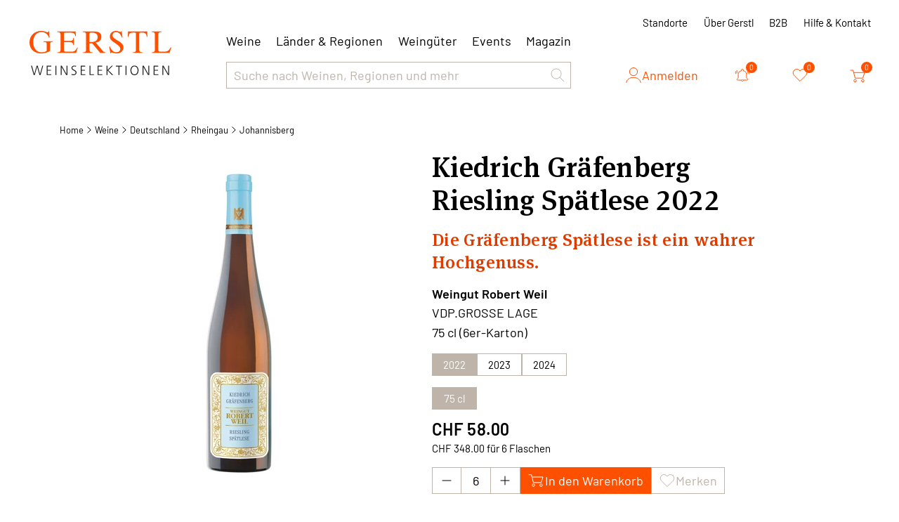

--- FILE ---
content_type: text/html; charset=utf-8
request_url: https://www.gerstl.ch/2022-weingut-robert-weil-vdp-grosse-lage-deu-260110-2022/p
body_size: 39904
content:
<!DOCTYPE html><html lang="de" data-critters-container><head>
  <meta charset="utf-8">
  <title>Kiedrich Gräfenberg Riesling Spätlese 2022 | Gerstl</title>
  <base href="/">
  <meta name="viewport" content="width=device-width, initial-scale=1">
  <meta name="author" content="Gerstl Weinselektionen">
  <meta name="geo.region" content="CH">
  
  <meta property="og:type" content="company">
  <meta property="og:site_name" content="Gerstl Weinselektionen">
  <meta property="og:latitude" content="47.429750">
  <meta property="og:longitude" content="8.367586">
  <meta property="og:locality" content="Spreitenbach">
  <meta property="og:street-address" content="Sandäckerstrasse 10">
  <meta property="og:region" content="Aargau">
  <meta property="og:postal-code" content="8957">
  <meta property="og:country-name" content="CH">
  <meta property="og:email" content="info@gerstl.ch">
  <meta property="og:phone_number" content="+41 58 234 22 88">
  <meta property="og:fax_number" content>

  <link rel="icon" type="image/png" sizes="32x32" href="/assets/img/favicon/favicon-32x32.png">
  <link rel="icon" type="image/png" sizes="16x16" href="/assets/img/favicon/favicon-16x16.png">
  <link rel="apple-touch-icon" type="image/png" sizes="180x180" href="/assets/img/favicon/apple-touch-icon.png">
<style>*,:before,:after{--tw-border-spacing-x: 0;--tw-border-spacing-y: 0;--tw-translate-x: 0;--tw-translate-y: 0;--tw-rotate: 0;--tw-skew-x: 0;--tw-skew-y: 0;--tw-scale-x: 1;--tw-scale-y: 1;--tw-pan-x: ;--tw-pan-y: ;--tw-pinch-zoom: ;--tw-scroll-snap-strictness: proximity;--tw-gradient-from-position: ;--tw-gradient-via-position: ;--tw-gradient-to-position: ;--tw-ordinal: ;--tw-slashed-zero: ;--tw-numeric-figure: ;--tw-numeric-spacing: ;--tw-numeric-fraction: ;--tw-ring-inset: ;--tw-ring-offset-width: 0px;--tw-ring-offset-color: #fff;--tw-ring-color: rgb(59 130 246 / .5);--tw-ring-offset-shadow: 0 0 #0000;--tw-ring-shadow: 0 0 #0000;--tw-shadow: 0 0 #0000;--tw-shadow-colored: 0 0 #0000;--tw-blur: ;--tw-brightness: ;--tw-contrast: ;--tw-grayscale: ;--tw-hue-rotate: ;--tw-invert: ;--tw-saturate: ;--tw-sepia: ;--tw-drop-shadow: ;--tw-backdrop-blur: ;--tw-backdrop-brightness: ;--tw-backdrop-contrast: ;--tw-backdrop-grayscale: ;--tw-backdrop-hue-rotate: ;--tw-backdrop-invert: ;--tw-backdrop-opacity: ;--tw-backdrop-saturate: ;--tw-backdrop-sepia: ;--tw-contain-size: ;--tw-contain-layout: ;--tw-contain-paint: ;--tw-contain-style: }*,:before,:after{box-sizing:border-box;border-width:0;border-style:solid;border-color:#e5e7eb}:before,:after{--tw-content: ""}html{line-height:1.5;-webkit-text-size-adjust:100%;-moz-tab-size:4;tab-size:4;font-family:ui-sans-serif,system-ui,sans-serif,"Apple Color Emoji","Segoe UI Emoji",Segoe UI Symbol,"Noto Color Emoji";font-feature-settings:normal;font-variation-settings:normal;-webkit-tap-highlight-color:transparent}body{margin:0;line-height:inherit}body{font-family:Barlow,sans-serif;--tw-text-opacity: 1;color:rgb(0 0 0 / var(--tw-text-opacity, 1));font-feature-settings:"tnum" on,"lnum" on}html{scroll-padding:1.25rem}@font-face{font-family:Barlow;src:url(/assets/fonts/barlow/Barlow-ExtraBold.woff2) format("woff2"),url(/assets/fonts/barlow/Barlow-ExtraBold.woff) format("woff");font-weight:700;font-style:normal;font-display:swap}@font-face{font-family:Barlow;src:url(/assets/fonts/barlow/Barlow-Black.woff2) format("woff2"),url(/assets/fonts/barlow/Barlow-Black.woff) format("woff");font-weight:900;font-style:normal;font-display:swap}@font-face{font-family:Barlow;src:url(/assets/fonts/barlow/Barlow-BlackItalic.woff2) format("woff2"),url(/assets/fonts/barlow/Barlow-BlackItalic.woff) format("woff");font-weight:900;font-style:italic;font-display:swap}@font-face{font-family:Barlow;src:url(/assets/fonts/barlow/Barlow-ExtraLight.woff2) format("woff2"),url(/assets/fonts/barlow/Barlow-ExtraLight.woff) format("woff");font-weight:200;font-style:normal;font-display:swap}@font-face{font-family:Barlow;src:url(/assets/fonts/barlow/Barlow-BoldItalic.woff2) format("woff2"),url(/assets/fonts/barlow/Barlow-BoldItalic.woff) format("woff");font-weight:700;font-style:italic;font-display:swap}@font-face{font-family:Barlow;src:url(/assets/fonts/barlow/Barlow-Bold.woff2) format("woff2"),url(/assets/fonts/barlow/Barlow-Bold.woff) format("woff");font-weight:700;font-style:normal;font-display:swap}@font-face{font-family:Barlow;src:url(/assets/fonts/barlow/Barlow-ExtraBoldItalic.woff2) format("woff2"),url(/assets/fonts/barlow/Barlow-ExtraBoldItalic.woff) format("woff");font-weight:700;font-style:italic;font-display:swap}@font-face{font-family:Barlow;src:url(/assets/fonts/barlow/Barlow-ThinItalic.woff2) format("woff2"),url(/assets/fonts/barlow/Barlow-ThinItalic.woff) format("woff");font-weight:100;font-style:italic;font-display:swap}@font-face{font-family:Barlow;src:url(/assets/fonts/barlow/Barlow-Medium.woff2) format("woff2"),url(/assets/fonts/barlow/Barlow-Medium.woff) format("woff");font-weight:500;font-style:normal;font-display:swap}@font-face{font-family:Barlow;src:url(/assets/fonts/barlow/Barlow-SemiBold.woff2) format("woff2"),url(/assets/fonts/barlow/Barlow-SemiBold.woff) format("woff");font-weight:600;font-style:normal;font-display:swap}@font-face{font-family:Barlow;src:url(/assets/fonts/barlow/Barlow-Italic.woff2) format("woff2"),url(/assets/fonts/barlow/Barlow-Italic.woff) format("woff");font-weight:400;font-style:italic;font-display:swap}@font-face{font-family:Barlow;src:url(/assets/fonts/barlow/Barlow-Thin.woff2) format("woff2"),url(/assets/fonts/barlow/Barlow-Thin.woff) format("woff");font-weight:100;font-style:normal;font-display:swap}@font-face{font-family:Barlow;src:url(/assets/fonts/barlow/Barlow-ExtraLightItalic.woff2) format("woff2"),url(/assets/fonts/barlow/Barlow-ExtraLightItalic.woff) format("woff");font-weight:200;font-style:italic;font-display:swap}@font-face{font-family:Barlow;src:url(/assets/fonts/barlow/Barlow-Regular.woff2) format("woff2"),url(/assets/fonts/barlow/Barlow-Regular.woff) format("woff");font-weight:400;font-style:normal;font-display:swap}@font-face{font-family:Barlow;src:url(/assets/fonts/barlow/Barlow-SemiBoldItalic.woff2) format("woff2"),url(/assets/fonts/barlow/Barlow-SemiBoldItalic.woff) format("woff");font-weight:600;font-style:italic;font-display:swap}@font-face{font-family:Barlow;src:url(/assets/fonts/barlow/Barlow-Light.woff2) format("woff2"),url(/assets/fonts/barlow/Barlow-Light.woff) format("woff");font-weight:300;font-style:normal;font-display:swap}@font-face{font-family:Barlow;src:url(/assets/fonts/barlow/Barlow-MediumItalic.woff2) format("woff2"),url(/assets/fonts/barlow/Barlow-MediumItalic.woff) format("woff");font-weight:500;font-style:italic;font-display:swap}@font-face{font-family:Barlow;src:url(/assets/fonts/barlow/Barlow-LightItalic.woff2) format("woff2"),url(/assets/fonts/barlow/Barlow-LightItalic.woff) format("woff");font-weight:300;font-style:italic;font-display:swap}
</style><style>*,:before,:after{--tw-border-spacing-x:0;--tw-border-spacing-y:0;--tw-translate-x:0;--tw-translate-y:0;--tw-rotate:0;--tw-skew-x:0;--tw-skew-y:0;--tw-scale-x:1;--tw-scale-y:1;--tw-pan-x: ;--tw-pan-y: ;--tw-pinch-zoom: ;--tw-scroll-snap-strictness:proximity;--tw-gradient-from-position: ;--tw-gradient-via-position: ;--tw-gradient-to-position: ;--tw-ordinal: ;--tw-slashed-zero: ;--tw-numeric-figure: ;--tw-numeric-spacing: ;--tw-numeric-fraction: ;--tw-ring-inset: ;--tw-ring-offset-width:0px;--tw-ring-offset-color:#fff;--tw-ring-color:rgb(59 130 246 / .5);--tw-ring-offset-shadow:0 0 #0000;--tw-ring-shadow:0 0 #0000;--tw-shadow:0 0 #0000;--tw-shadow-colored:0 0 #0000;--tw-blur: ;--tw-brightness: ;--tw-contrast: ;--tw-grayscale: ;--tw-hue-rotate: ;--tw-invert: ;--tw-saturate: ;--tw-sepia: ;--tw-drop-shadow: ;--tw-backdrop-blur: ;--tw-backdrop-brightness: ;--tw-backdrop-contrast: ;--tw-backdrop-grayscale: ;--tw-backdrop-hue-rotate: ;--tw-backdrop-invert: ;--tw-backdrop-opacity: ;--tw-backdrop-saturate: ;--tw-backdrop-sepia: ;--tw-contain-size: ;--tw-contain-layout: ;--tw-contain-paint: ;--tw-contain-style: }*,:before,:after{box-sizing:border-box;border-width:0;border-style:solid;border-color:#e5e7eb}:before,:after{--tw-content:""}html{line-height:1.5;-webkit-text-size-adjust:100%;-moz-tab-size:4;tab-size:4;font-family:ui-sans-serif,system-ui,sans-serif,"Apple Color Emoji","Segoe UI Emoji",Segoe UI Symbol,"Noto Color Emoji";font-feature-settings:normal;font-variation-settings:normal;-webkit-tap-highlight-color:transparent}body{margin:0;line-height:inherit}h1,h2,h3,h4,h5,h6{font-size:inherit;font-weight:inherit}a{color:inherit;text-decoration:inherit}b{font-weight:bolder}button,input{font-family:inherit;font-feature-settings:inherit;font-variation-settings:inherit;font-size:100%;font-weight:inherit;line-height:inherit;letter-spacing:inherit;color:inherit;margin:0;padding:0}button{text-transform:none}button{-webkit-appearance:button;background-color:transparent;background-image:none}[type=search]{-webkit-appearance:textfield;outline-offset:-2px}h1,h2,h3,h4,h5,h6,p{margin:0}ul{list-style:none;margin:0;padding:0}input::placeholder{opacity:1;color:#9ca3af}button,[role=button]{cursor:pointer}img,svg{display:block;vertical-align:middle}img{max-width:100%;height:auto}body{font-family:Barlow,sans-serif;--tw-text-opacity:1;color:rgb(0 0 0 / var(--tw-text-opacity, 1));font-feature-settings:"tnum" on,"lnum" on}html{scroll-padding:1.25rem}h1{font-family:MetaSerifPro,sans-serif;font-size:2.25rem;line-height:2.5rem;font-weight:500;line-height:46px;letter-spacing:.5px}@media (min-width: 768px){h1{font-size:3.75rem;line-height:1;line-height:70px}}@media (min-width: 1024px){h1{font-size:70px;line-height:80px}}h2{font-family:MetaSerifPro,sans-serif;font-size:32px;font-weight:500;line-height:2.5rem;letter-spacing:.3px}@media (min-width: 768px){h2{font-size:40px;line-height:50px}}@media (min-width: 1024px){h2{font-size:50px;line-height:57px}}h3,.h3{font-family:MetaSerifPro,sans-serif;font-size:22px;font-weight:500;line-height:30px;letter-spacing:.3px}@media (min-width: 768px){h3,.h3{font-size:1.5rem;line-height:2rem}}@media (min-width: 1024px){h3,.h3{font-size:1.875rem;line-height:2.5rem}}@media (min-width: 1280px){h3,.h3{font-size:40px;line-height:47px}}h4{font-family:MetaSerifPro,sans-serif;font-size:1.25rem;line-height:1.75rem;font-weight:500;line-height:26px;letter-spacing:.3px}@media (min-width: 768px){h4{font-size:22px;line-height:1.75rem}}@media (min-width: 1024px){h4{font-size:1.875rem;line-height:2.25rem;line-height:37px}}h5{font-family:MetaSerifPro,sans-serif;font-size:1rem;font-weight:500;line-height:1.25rem;letter-spacing:.3px}@media (min-width: 768px){h5{font-size:21px;line-height:1.75rem}}@media (min-width: 1024px){h5{font-size:25px;line-height:2rem}}h6{font-family:MetaSerifPro,sans-serif;font-size:.875rem;line-height:1.25rem;font-weight:500;line-height:18px;letter-spacing:.3px}@media (min-width: 768px){h6{font-size:1rem;line-height:1.5rem;line-height:22px}}@media (min-width: 1024px){h6{font-size:1.25rem;line-height:1.75rem;line-height:30px}}.heading-small{font-family:MetaSerifPro,sans-serif;font-size:15px;font-weight:500;line-height:1.25rem}@media (min-width: 1024px){.heading-small{font-size:1.125rem;line-height:1.75rem;line-height:26px}}.text-semi{font-family:Barlow,sans-serif;font-size:15px;font-weight:600;line-height:1.25rem}@media (min-width: 768px){.text-semi{line-height:22px}}@media (min-width: 1024px){.text-semi{font-size:1.125rem;line-height:1.75rem;line-height:26px}}.text-general{font-family:Barlow,sans-serif;font-size:15px;font-weight:400;line-height:1.25rem}@media (min-width: 768px){.text-general{line-height:22px}}@media (min-width: 1024px){.text-general{font-size:1rem;line-height:1.5rem;line-height:26px}}@media (min-width: 1280px){.text-general{font-size:1.125rem;line-height:1.75rem}}.text-label{font-family:Barlow,sans-serif;font-size:13px;font-weight:400;line-height:1rem}@media (min-width: 1024px){.text-label{font-size:15px;line-height:22px}}.text-small{font-family:Barlow,sans-serif;font-size:13px;font-weight:400;line-height:14px}@media (min-width: 768px){.text-small{line-height:1rem}}@media (min-width: 1024px){.text-small{font-size:13px;line-height:1.25rem}}.btn-primary{font-family:Barlow,sans-serif;font-size:.875rem;line-height:1.25rem;font-weight:400;line-height:18px}@media (min-width: 768px){.btn-primary{font-size:1.125rem;line-height:1.75rem;line-height:22px}}.btn-primary{position:relative;display:flex;height:1.75rem;width:fit-content;align-items:center;justify-content:center;gap:.625rem;border-width:3px;--tw-border-opacity:1;border-color:rgb(255 80 0 / var(--tw-border-opacity, 1));--tw-bg-opacity:1;background-color:rgb(255 80 0 / var(--tw-bg-opacity, 1));padding-left:1.25rem;padding-right:1.25rem;--tw-text-opacity:1;color:rgb(255 255 255 / var(--tw-text-opacity, 1))}.btn-primary:hover{--tw-border-opacity:1;border-color:rgb(220 60 0 / var(--tw-border-opacity, 1));--tw-bg-opacity:1;background-color:rgb(220 60 0 / var(--tw-bg-opacity, 1))}.btn-primary:focus{--tw-border-opacity:1;border-color:rgb(255 80 0 / var(--tw-border-opacity, 1))}@media (min-width: 640px){.btn-primary{height:38px}}.btn-secondary{font-family:Barlow,sans-serif;font-size:.875rem;line-height:1.25rem;font-weight:400;line-height:18px}@media (min-width: 768px){.btn-secondary{font-size:1.125rem;line-height:1.75rem;line-height:22px}}.btn-secondary{display:flex;height:1.75rem;width:fit-content;align-items:center;justify-content:center;gap:.625rem;border-width:1px;--tw-border-opacity:1;border-color:rgb(190 180 170 / var(--tw-border-opacity, 1));padding-left:.625rem;padding-right:.625rem;--tw-text-opacity:1;color:rgb(190 180 170 / var(--tw-text-opacity, 1));transition-property:all;transition-timing-function:cubic-bezier(.4,0,.2,1);transition-duration:.3s}.btn-secondary:hover{--tw-bg-opacity:1;background-color:rgb(242 236 228 / var(--tw-bg-opacity, 1));--tw-text-opacity:1;color:rgb(0 0 0 / var(--tw-text-opacity, 1))}.btn-secondary:focus{--tw-bg-opacity:1;background-color:rgb(190 180 170 / var(--tw-bg-opacity, 1));--tw-text-opacity:1;color:rgb(0 0 0 / var(--tw-text-opacity, 1))}@media (min-width: 640px){.btn-secondary{height:38px}}.btn-secondary svg{fill:transparent;color:currentColor;transition-property:all;transition-timing-function:cubic-bezier(.4,0,.2,1);transition-duration:.3s}.btn-secondary:hover svg{fill:#ff5000;--tw-text-opacity:1;color:rgb(255 80 0 / var(--tw-text-opacity, 1))}.btn-secondary:focus svg{fill:#ff5000;--tw-text-opacity:1;color:rgb(255 80 0 / var(--tw-text-opacity, 1))}.btn-count{font-family:Barlow,sans-serif;font-size:.875rem;line-height:1.25rem;font-weight:400;line-height:18px}@media (min-width: 768px){.btn-count{font-size:1.125rem;line-height:1.75rem;line-height:22px}}.btn-count{position:relative;display:flex;height:38px;width:38px;align-items:center;justify-content:center;border-radius:9999px;background-color:transparent;--tw-text-opacity:1;color:rgb(255 80 0 / var(--tw-text-opacity, 1));transition-property:all;transition-timing-function:cubic-bezier(.4,0,.2,1);transition-duration:.3s}.btn-count:hover{--tw-bg-opacity:1;background-color:rgb(242 236 228 / var(--tw-bg-opacity, 1))}.btn-count>span{position:absolute;top:0;right:-.125rem;display:flex;height:1rem;width:1rem;align-items:center;justify-content:center;border-radius:9999px;--tw-bg-opacity:1;background-color:rgb(255 80 0 / var(--tw-bg-opacity, 1));font-size:11px;--tw-text-opacity:1;color:rgb(255 255 255 / var(--tw-text-opacity, 1))}.btn-count svg{fill:#fff;transition-property:all;transition-timing-function:cubic-bezier(.4,0,.2,1);transition-duration:.3s}.btn-count:hover svg{fill:#ff5000}.btn-count:focus svg{fill:#dc3c00}.btn-cart{font-family:Barlow,sans-serif;font-size:.875rem;line-height:1.25rem;font-weight:400;line-height:18px}@media (min-width: 768px){.btn-cart{font-size:1.125rem;line-height:1.75rem;line-height:22px}}.btn-cart{display:flex;height:1.75rem;width:2rem;align-items:center;justify-content:center;border-width:3px;--tw-border-opacity:1;border-color:rgb(255 80 0 / var(--tw-border-opacity, 1));--tw-bg-opacity:1;background-color:rgb(255 80 0 / var(--tw-bg-opacity, 1));--tw-text-opacity:1;color:rgb(255 255 255 / var(--tw-text-opacity, 1));transition-property:all;transition-timing-function:cubic-bezier(.4,0,.2,1);transition-duration:.3s}.btn-cart:hover{--tw-border-opacity:1;border-color:rgb(220 60 0 / var(--tw-border-opacity, 1));--tw-bg-opacity:1;background-color:rgb(220 60 0 / var(--tw-bg-opacity, 1))}.btn-cart:focus{--tw-border-opacity:1;border-color:rgb(255 80 0 / var(--tw-border-opacity, 1))}@media (min-width: 768px){.btn-cart{height:2.25rem;width:2.25rem}}.btn-cart svg{position:relative;top:-1px;left:-1px;fill:transparent}.btn-user{font-family:Barlow,sans-serif;font-size:.875rem;line-height:1.25rem;font-weight:400;line-height:18px}@media (min-width: 768px){.btn-user{font-size:1.125rem;line-height:1.75rem;line-height:22px}}.btn-user{display:flex;align-items:center;gap:.625rem;--tw-text-opacity:1;color:rgb(255 80 0 / var(--tw-text-opacity, 1));transition-property:all;transition-timing-function:cubic-bezier(.4,0,.2,1);transition-duration:.15s}.btn-user:hover{--tw-text-opacity:1;color:rgb(220 60 0 / var(--tw-text-opacity, 1))}.btn-heart{--tw-text-opacity:1;color:rgb(255 80 0 / var(--tw-text-opacity, 1))}.btn-heart:hover{fill:#ff5000}.btn-heart svg{transition-property:all;transition-timing-function:cubic-bezier(.4,0,.2,1);transition-duration:.15s}.btn-heart:hover svg{--tw-text-opacity:1;color:rgb(255 80 0 / var(--tw-text-opacity, 1))}.btn-heart:hover svg:hover{fill:#ff5000}.link-general{cursor:pointer;--tw-text-opacity:1;color:rgb(220 60 0 / var(--tw-text-opacity, 1));transition-property:all;transition-timing-function:cubic-bezier(.4,0,.2,1);transition-duration:.15s}.link-general:hover{--tw-text-opacity:1;color:rgb(255 80 0 / var(--tw-text-opacity, 1))}.nav-link-label{font-family:Barlow,sans-serif;font-size:13px;font-weight:400;line-height:1rem}@media (min-width: 1024px){.nav-link-label{font-size:15px;line-height:22px}}.nav-link-label{background-color:transparent;--tw-text-opacity:1;color:rgb(0 0 0 / var(--tw-text-opacity, 1));transition-property:all;transition-timing-function:cubic-bezier(.4,0,.2,1);transition-duration:.15s}.nav-link-label:hover{--tw-text-opacity:1;color:rgb(255 80 0 / var(--tw-text-opacity, 1))}.nav-link-label:active{--tw-text-opacity:1;color:rgb(220 60 0 / var(--tw-text-opacity, 1))}.nav-link{font-family:Barlow,sans-serif;font-size:15px;font-weight:400;line-height:1.25rem}@media (min-width: 768px){.nav-link{line-height:22px}}@media (min-width: 1024px){.nav-link{font-size:1rem;line-height:1.5rem;line-height:26px}}@media (min-width: 1280px){.nav-link{font-size:1.125rem;line-height:1.75rem}}.nav-link{--tw-text-opacity:1;color:rgb(0 0 0 / var(--tw-text-opacity, 1));transition-property:all;transition-timing-function:cubic-bezier(.4,0,.2,1);transition-duration:.15s}.nav-link:hover{--tw-text-opacity:1;color:rgb(255 80 0 / var(--tw-text-opacity, 1))}.nav-link:active{--tw-text-opacity:1;color:rgb(220 60 0 / var(--tw-text-opacity, 1))}.mob-nav{position:relative;display:flex;height:100%;flex-direction:column;padding:1.25rem .625rem;transition-property:all;transition-timing-function:cubic-bezier(.4,0,.2,1);transition-duration:.5s}@media (min-width: 768px){.mob-nav{display:none}}.mobile-links{visibility:hidden;position:absolute;top:100%;left:0;right:0;z-index:50;height:calc(100vh - 80px);max-height:0px;transform-origin:top;--tw-scale-y:0;transform:translate(var(--tw-translate-x),var(--tw-translate-y)) rotate(var(--tw-rotate)) skew(var(--tw-skew-x)) skewY(var(--tw-skew-y)) scaleX(var(--tw-scale-x)) scaleY(var(--tw-scale-y));overflow:auto;--tw-bg-opacity:1;background-color:rgb(255 255 255 / var(--tw-bg-opacity, 1));padding-bottom:2.5rem;opacity:0;transition-property:all;transition-timing-function:cubic-bezier(.4,0,.2,1);transition-duration:.3s}.search-result{visibility:hidden;position:absolute;top:100%;left:0;right:0;z-index:50;height:calc(100vh - 80px);max-height:0px;transform-origin:top;--tw-scale-y:0;transform:translate(var(--tw-translate-x),var(--tw-translate-y)) rotate(var(--tw-rotate)) skew(var(--tw-skew-x)) skewY(var(--tw-skew-y)) scaleX(var(--tw-scale-x)) scaleY(var(--tw-scale-y));overflow:auto;--tw-bg-opacity:1;background-color:rgb(255 255 255 / var(--tw-bg-opacity, 1));padding-bottom:2.5rem;opacity:0;transition-property:all;transition-timing-function:cubic-bezier(.4,0,.2,1);transition-duration:.3s}.search{position:relative;height:2rem;width:100%;max-width:680px}@media (min-width: 1280px){.search{height:2.5rem}}.search input{font-family:Barlow,sans-serif;font-size:15px;font-weight:400;line-height:1.25rem}@media (min-width: 768px){.search input{line-height:22px}}@media (min-width: 1024px){.search input{font-size:1rem;line-height:1.5rem;line-height:26px}}@media (min-width: 1280px){.search input{font-size:1.125rem;line-height:1.75rem}}.search input{height:100%;width:100%;appearance:none;border-width:1px;--tw-border-opacity:1;border-color:rgb(190 180 170 / var(--tw-border-opacity, 1));padding-left:.625rem;padding-right:.625rem;--tw-text-opacity:1;color:rgb(190 180 170 / var(--tw-text-opacity, 1));outline:2px solid transparent;outline-offset:2px}.search input::placeholder{color:currentColor}.search input:focus{--tw-border-opacity:1;border-color:rgb(0 0 0 / var(--tw-border-opacity, 1));--tw-text-opacity:1;color:rgb(0 0 0 / var(--tw-text-opacity, 1))}.search input:active{--tw-border-opacity:1;border-color:rgb(0 0 0 / var(--tw-border-opacity, 1));--tw-text-opacity:1;color:rgb(0 0 0 / var(--tw-text-opacity, 1))}.text-input{font-family:Barlow,sans-serif;font-size:15px;font-weight:400;line-height:1.25rem}@media (min-width: 768px){.text-input{line-height:22px}}@media (min-width: 1024px){.text-input{font-size:1rem;line-height:1.5rem;line-height:26px}}@media (min-width: 1280px){.text-input{font-size:1.125rem;line-height:1.75rem}}.text-input{height:1.75rem;width:100%;border-radius:0;border-width:2px;--tw-border-opacity:1;border-color:rgb(190 180 170 / var(--tw-border-opacity, 1));padding-left:.625rem;padding-right:.625rem;--tw-text-opacity:1;color:rgb(190 180 170 / var(--tw-text-opacity, 1));outline:2px solid transparent;outline-offset:2px}.text-input::placeholder{color:currentColor}.text-input:focus{--tw-border-opacity:1;border-color:rgb(0 0 0 / var(--tw-border-opacity, 1));--tw-text-opacity:1;color:rgb(0 0 0 / var(--tw-text-opacity, 1))}.text-input:active{--tw-border-opacity:1;border-color:rgb(0 0 0 / var(--tw-border-opacity, 1));--tw-text-opacity:1;color:rgb(0 0 0 / var(--tw-text-opacity, 1))}@media (min-width: 640px){.text-input{height:2.5rem}}.bread-crumb{display:flex;flex-wrap:wrap;align-items:center;column-gap:.375rem;row-gap:.625rem}.bread-crumb li a{font-family:Barlow,sans-serif;font-size:13px;font-weight:400;line-height:14px}@media (min-width: 768px){.bread-crumb li a{line-height:1rem}}@media (min-width: 1024px){.bread-crumb li a{font-size:13px;line-height:1.25rem}}.bread-crumb li a{white-space:nowrap}.bread-crumb li a:first-letter{text-transform:uppercase}.counter-btn{display:grid;height:100%;width:100%;max-width:103px;grid-template-columns:repeat(3,minmax(0,1fr));overflow:hidden;border-width:1px;--tw-border-opacity:1;border-color:rgb(190 180 170 / var(--tw-border-opacity, 1))}@media (min-width: 768px){.counter-btn{max-height:38px;max-width:126px}}.counter-btn :not(:last-child){height:100%;width:100%;border-right-width:1px;--tw-border-opacity:1;border-color:rgb(190 180 170 / var(--tw-border-opacity, 1))}.counter-btn button:not(.active){cursor:default}.counter-btn button{display:flex;height:100%;width:100%;align-items:center;justify-content:center}.counter-btn button svg{--tw-text-opacity:1;color:rgb(190 180 170 / var(--tw-text-opacity, 1))}.counter-btn input{display:flex;max-height:100%;align-items:center;justify-content:center;border-radius:0;text-align:center;outline:2px solid transparent;outline-offset:2px;-moz-appearance:textfield;--webkit-appearance:none}.counter-btn input::-webkit-outer-spin-button,.counter-btn input::-webkit-inner-spin-button{-webkit-appearance:none}.counter-btn button.active:hover{--tw-bg-opacity:1;background-color:rgb(242 236 228 / var(--tw-bg-opacity, 1))}.counter-btn button.active svg{--tw-text-opacity:1;color:rgb(0 0 0 / var(--tw-text-opacity, 1))}main>*>*{margin-left:auto;margin-right:auto;display:block;width:100%;max-width:1150px;padding-left:.625rem;padding-right:.625rem}@media (min-width: 768px){main>*>*{padding-left:1.25rem;padding-right:1.25rem}}input[type=search]::-webkit-search-decoration,input[type=search]::-webkit-search-cancel-button,input[type=search]::-webkit-search-results-button,input[type=search]::-webkit-search-results-decoration{-webkit-appearance:none}g-icon-v3{display:block}g-icon-v3.fill svg{display:block;width:100%!important;height:100%!important}.fixed{position:fixed}.absolute{position:absolute}.relative{position:relative}.inset-0{inset:0}.left-2{left:.5rem}.right-0{right:0}.top-0{top:0}.top-5{top:1.25rem}.top-full{top:100%}.z-20{z-index:20}.z-50{z-index:50}.z-\[100\]{z-index:100}.order-1{order:1}.order-2{order:2}.col-span-10{grid-column:span 10 / span 10}.col-span-2{grid-column:span 2 / span 2}.col-span-3{grid-column:span 3 / span 3}.col-span-full{grid-column:1 / -1}.row-span-2{grid-row:span 2 / span 2}.mx-auto{margin-left:auto;margin-right:auto}.-ml-5{margin-left:-1.25rem}.-mt-10{margin-top:-2.5rem}.-mt-3{margin-top:-.75rem}.mb-1{margin-bottom:.25rem}.mb-1\.5{margin-bottom:.375rem}.mb-2{margin-bottom:.5rem}.mb-2\.5{margin-bottom:.625rem}.mb-4{margin-bottom:1rem}.mb-5{margin-bottom:1.25rem}.mb-6{margin-bottom:1.5rem}.mb-7{margin-bottom:1.75rem}.mb-\[30px\]{margin-bottom:30px}.mb-\[60px\]{margin-bottom:60px}.ml-2{margin-left:.5rem}.ml-5{margin-left:1.25rem}.ml-auto{margin-left:auto}.mr-10{margin-right:2.5rem}.mr-2\.5{margin-right:.625rem}.mr-5{margin-right:1.25rem}.mt-2{margin-top:.5rem}.mt-2\.5{margin-top:.625rem}.mt-3{margin-top:.75rem}.mt-4{margin-top:1rem}.mt-5{margin-top:1.25rem}.mt-8{margin-top:2rem}.mt-\[30px\]{margin-top:30px}.mt-auto{margin-top:auto}.\!line-clamp-1{overflow:hidden!important;display:-webkit-box!important;-webkit-box-orient:vertical!important;-webkit-line-clamp:1!important}.\!line-clamp-3{overflow:hidden!important;display:-webkit-box!important;-webkit-box-orient:vertical!important;-webkit-line-clamp:3!important}.line-clamp-3{overflow:hidden;display:-webkit-box;-webkit-box-orient:vertical;-webkit-line-clamp:3}.block{display:block}.flex{display:flex}.inline-flex{display:inline-flex}.grid{display:grid}.hidden{display:none}.aspect-square{aspect-ratio:1 / 1}.h-10{height:2.5rem}.h-20{height:5rem}.h-3{height:.75rem}.h-5{height:1.25rem}.h-6{height:1.5rem}.h-8{height:2rem}.h-\[100px\]{height:100px}.h-\[130px\]{height:130px}.h-\[300px\]{height:300px}.h-auto{height:auto}.h-full{height:100%}.min-h-\[40px\]{min-height:40px}.min-h-full{min-height:100%}.w-11{width:2.75rem}.w-20{width:5rem}.w-3{width:.75rem}.w-4{width:1rem}.w-6{width:1.5rem}.w-\[100px\]{width:100px}.w-\[14px\]{width:14px}.w-auto{width:auto}.w-full{width:100%}.max-w-\[100px\]{max-width:100px}.max-w-\[130px\]{max-width:130px}.max-w-\[140px\]{max-width:140px}.max-w-\[1520px\]{max-width:1520px}.max-w-\[265px\]{max-width:265px}.max-w-\[275px\]{max-width:275px}.max-w-\[325px\]{max-width:325px}.max-w-\[350px\]{max-width:350px}.max-w-\[520px\]{max-width:520px}.max-w-\[540px\]{max-width:540px}.max-w-\[590px\]{max-width:590px}.max-w-\[640px\]{max-width:640px}.max-w-\[680px\]{max-width:680px}.max-w-\[990px\]{max-width:990px}.max-w-screen-2xl{max-width:1536px}.flex-1{flex:1 1 0%}.shrink-0{flex-shrink:0}.origin-top-left{transform-origin:top left}.scale-90{--tw-scale-x:.9;--tw-scale-y:.9;transform:translate(var(--tw-translate-x),var(--tw-translate-y)) rotate(var(--tw-rotate)) skew(var(--tw-skew-x)) skewY(var(--tw-skew-y)) scaleX(var(--tw-scale-x)) scaleY(var(--tw-scale-y))}.cursor-pointer{cursor:pointer}.select-none{-webkit-user-select:none;user-select:none}.grid-cols-1{grid-template-columns:repeat(1,minmax(0,1fr))}.grid-cols-12{grid-template-columns:repeat(12,minmax(0,1fr))}.grid-cols-2{grid-template-columns:repeat(2,minmax(0,1fr))}.grid-cols-\[100px\,1fr\]{grid-template-columns:100px 1fr}.grid-cols-\[114px\,1fr\]{grid-template-columns:114px 1fr}.grid-cols-\[max-content\,1fr\]{grid-template-columns:max-content 1fr}.grid-cols-\[minmax\(170px\,205px\)\,minmax\(200px\,1fr\)\,minmax\(200px\,350px\)\]{grid-template-columns:minmax(170px,205px) minmax(200px,1fr) minmax(200px,350px)}.grid-cols-\[minmax\(55px\,65px\)\,minmax\(100px\,1fr\)\,minmax\(50px\,75px\)\]{grid-template-columns:minmax(55px,65px) minmax(100px,1fr) minmax(50px,75px)}.grid-rows-\[max-content\,1fr\]{grid-template-rows:max-content 1fr}.flex-col{flex-direction:column}.flex-wrap{flex-wrap:wrap}.items-start{align-items:flex-start}.items-end{align-items:flex-end}.items-center{align-items:center}.justify-start{justify-content:flex-start}.justify-center{justify-content:center}.justify-between{justify-content:space-between}.gap-1{gap:.25rem}.gap-1\.5{gap:.375rem}.gap-2{gap:.5rem}.gap-2\.5{gap:.625rem}.gap-3\.5{gap:.875rem}.gap-4{gap:1rem}.gap-5{gap:1.25rem}.gap-6{gap:1.5rem}.gap-7{gap:1.75rem}.gap-8{gap:2rem}.gap-\[30px\]{gap:30px}.gap-x-1\.5{column-gap:.375rem}.gap-x-2{column-gap:.5rem}.gap-x-5{column-gap:1.25rem}.gap-x-8{column-gap:2rem}.gap-y-1{row-gap:.25rem}.gap-y-2\.5{row-gap:.625rem}.gap-y-4{row-gap:1rem}.gap-y-5{row-gap:1.25rem}.overflow-hidden{overflow:hidden}.truncate{overflow:hidden;text-overflow:ellipsis;white-space:nowrap}.whitespace-nowrap{white-space:nowrap}.rounded-full{border-radius:9999px}.border{border-width:1px}.border-b{border-bottom-width:1px}.\!border-none{border-style:none!important}.border-bkg-secondary{--tw-border-opacity:1;border-color:rgb(190 180 170 / var(--tw-border-opacity, 1))}.bg-bkg-primary{--tw-bg-opacity:1;background-color:rgb(242 236 228 / var(--tw-bg-opacity, 1))}.bg-black{--tw-bg-opacity:1;background-color:rgb(0 0 0 / var(--tw-bg-opacity, 1))}.bg-secondary{--tw-bg-opacity:1;background-color:rgb(242 236 228 / var(--tw-bg-opacity, 1))}.bg-white{--tw-bg-opacity:1;background-color:rgb(255 255 255 / var(--tw-bg-opacity, 1))}.object-contain{object-fit:contain}.object-cover{object-fit:cover}.p-2\.5{padding:.625rem}.px-10{padding-left:2.5rem;padding-right:2.5rem}.px-2{padding-left:.5rem;padding-right:.5rem}.px-2\.5{padding-left:.625rem;padding-right:.625rem}.py-0\.5{padding-top:.125rem;padding-bottom:.125rem}.py-2{padding-top:.5rem;padding-bottom:.5rem}.py-2\.5{padding-top:.625rem;padding-bottom:.625rem}.py-3\.5{padding-top:.875rem;padding-bottom:.875rem}.py-5{padding-top:1.25rem;padding-bottom:1.25rem}.pb-3{padding-bottom:.75rem}.pb-7{padding-bottom:1.75rem}.pl-2{padding-left:.5rem}.pl-5{padding-left:1.25rem}.pr-8{padding-right:2rem}.pt-2\.5{padding-top:.625rem}.text-center{text-align:center}.font-tertiary{font-family:Barlow,sans-serif}.text-1x5{font-size:15px}.text-2xl{font-size:1.5rem;line-height:2rem}.text-3xl{font-size:1.875rem;line-height:2.25rem}.text-lg{font-size:1.125rem;line-height:1.75rem}.font-normal{font-weight:400}.font-semibold{font-weight:600}.leading-6{line-height:1.5rem}.leading-\[21px\]{line-height:21px}.leading-none{line-height:1}.text-bkg-secondary{--tw-text-opacity:1;color:rgb(190 180 170 / var(--tw-text-opacity, 1))}.text-black{--tw-text-opacity:1;color:rgb(0 0 0 / var(--tw-text-opacity, 1))}.text-orange-accent{--tw-text-opacity:1;color:rgb(220 60 0 / var(--tw-text-opacity, 1))}.text-primary{--tw-text-opacity:1;color:rgb(255 80 0 / var(--tw-text-opacity, 1))}.text-primary-dark{--tw-text-opacity:1;color:rgb(220 60 0 / var(--tw-text-opacity, 1))}.text-white{--tw-text-opacity:1;color:rgb(255 255 255 / var(--tw-text-opacity, 1))}.opacity-50{opacity:.5}.shadow-card{--tw-shadow:0px 1px 3px rgba(0, 0, 0, .15);--tw-shadow-colored:0px 1px 3px var(--tw-shadow-color);box-shadow:var(--tw-ring-offset-shadow, 0 0 #0000),var(--tw-ring-shadow, 0 0 #0000),var(--tw-shadow)}.shadow-mobile-top{--tw-shadow:0px 1px 10px 0px rgba(0, 0, 0, .1);--tw-shadow-colored:0px 1px 10px 0px var(--tw-shadow-color);box-shadow:var(--tw-ring-offset-shadow, 0 0 #0000),var(--tw-ring-shadow, 0 0 #0000),var(--tw-shadow)}.drop-shadow{--tw-drop-shadow:drop-shadow(0px 0px 3px rgba(0, 0, 0, .5));filter:var(--tw-blur) var(--tw-brightness) var(--tw-contrast) var(--tw-grayscale) var(--tw-hue-rotate) var(--tw-invert) var(--tw-saturate) var(--tw-sepia) var(--tw-drop-shadow)}.transition-all{transition-property:all;transition-timing-function:cubic-bezier(.4,0,.2,1);transition-duration:.15s}.duration-150{transition-duration:.15s}.duration-500{transition-duration:.5s}.hover\:text-orange-accent:hover{--tw-text-opacity:1;color:rgb(220 60 0 / var(--tw-text-opacity, 1))}.hover\:text-orange-primary:hover{--tw-text-opacity:1;color:rgb(255 80 0 / var(--tw-text-opacity, 1))}.hover\:shadow-card-hover:hover{--tw-shadow:0px 1px 15px rgba(0, 0, 0, .15);--tw-shadow-colored:0px 1px 15px var(--tw-shadow-color);box-shadow:var(--tw-ring-offset-shadow, 0 0 #0000),var(--tw-ring-shadow, 0 0 #0000),var(--tw-shadow)}@media (min-width: 390px){.xxs\:grid-cols-2{grid-template-columns:repeat(2,minmax(0,1fr))}}@media (min-width: 450px){.xs\:max-w-full{max-width:100%}.xs\:grid-cols-\[180px\,1fr\]{grid-template-columns:180px 1fr}.xs\:gap-5{gap:1.25rem}}@media (min-width: 640px){.sm\:static{position:static}.sm\:col-span-1{grid-column:span 1 / span 1}.sm\:mx-0{margin-left:0;margin-right:0}.sm\:mb-4{margin-bottom:1rem}.sm\:mb-\[30px\]{margin-bottom:30px}.sm\:mt-4{margin-top:1rem}.sm\:block{display:block}.sm\:flex{display:flex}.sm\:h-\[350px\]{height:350px}.sm\:max-w-\[200px\]{max-width:200px}.sm\:grid-cols-3{grid-template-columns:repeat(3,minmax(0,1fr))}.sm\:flex-row{flex-direction:row}.sm\:flex-nowrap{flex-wrap:nowrap}.sm\:gap-3{gap:.75rem}.sm\:gap-4{gap:1rem}.sm\:gap-5{gap:1.25rem}.sm\:gap-\[30px\]{gap:30px}.sm\:p-10{padding:2.5rem}.sm\:px-10{padding-left:2.5rem;padding-right:2.5rem}.sm\:py-9{padding-top:2.25rem;padding-bottom:2.25rem}.sm\:pb-0{padding-bottom:0}.sm\:pt-5{padding-top:1.25rem}}@media (min-width: 768px){.md\:static{position:static}.md\:right-6{right:1.5rem}.md\:mx-0{margin-left:0;margin-right:0}.md\:mb-16{margin-bottom:4rem}.md\:mb-3\.5{margin-bottom:.875rem}.md\:mb-4{margin-bottom:1rem}.md\:mt-1{margin-top:.25rem}.md\:mt-3{margin-top:.75rem}.md\:mt-4{margin-top:1rem}.md\:\!line-clamp-2{overflow:hidden!important;display:-webkit-box!important;-webkit-box-orient:vertical!important;-webkit-line-clamp:2!important}.md\:block{display:block}.md\:flex{display:flex}.md\:grid{display:grid}.md\:hidden{display:none}.md\:h-4{height:1rem}.md\:h-8{height:2rem}.md\:h-\[130px\]{height:130px}.md\:h-\[150px\]{height:150px}.md\:w-4{width:1rem}.md\:w-6{width:1.5rem}.md\:w-\[150px\]{width:150px}.md\:w-full{width:100%}.md\:max-w-\[130px\]{max-width:130px}.md\:max-w-\[350px\]{max-width:350px}.md\:scale-100{--tw-scale-x:1;--tw-scale-y:1;transform:translate(var(--tw-translate-x),var(--tw-translate-y)) rotate(var(--tw-rotate)) skew(var(--tw-skew-x)) skewY(var(--tw-skew-y)) scaleX(var(--tw-scale-x)) scaleY(var(--tw-scale-y))}.md\:grid-cols-3{grid-template-columns:repeat(3,minmax(0,1fr))}.md\:grid-cols-\[minmax\(200px\,350px\)\,minmax\(480px\,1fr\)\]{grid-template-columns:minmax(200px,350px) minmax(480px,1fr)}.md\:flex-row{flex-direction:row}.md\:gap-5{gap:1.25rem}.md\:gap-x-14{column-gap:3.5rem}.md\:p-\[30px\]{padding:30px}.md\:px-4{padding-left:1rem;padding-right:1rem}.md\:py-5{padding-top:1.25rem;padding-bottom:1.25rem}.md\:pb-0{padding-bottom:0}.md\:pt-5{padding-top:1.25rem}.md\:text-3xl{font-size:1.875rem;line-height:2.25rem}.md\:leading-8{line-height:2rem}}@media (min-width: 1024px){.lg\:relative{position:relative}.lg\:mb-20{margin-bottom:5rem}.lg\:mt-\[60px\]{margin-top:60px}.lg\:h-\[220px\]{height:220px}.lg\:h-\[450px\]{height:450px}.lg\:grid-cols-\[minmax\(50px\,75px\)\,minmax\(90px\,1fr\)\,minmax\(60px\,85px\)\]{grid-template-columns:minmax(50px,75px) minmax(90px,1fr) minmax(60px,85px)}.lg\:gap-3{gap:.75rem}.lg\:gap-7{gap:1.75rem}.lg\:gap-x-\[100px\]{column-gap:100px}.lg\:p-5{padding:1.25rem}.lg\:pl-5{padding-left:1.25rem}}@media (min-width: 1280px){.xl\:order-1{order:1}.xl\:order-2{order:2}.xl\:col-span-1{grid-column:span 1 / span 1}.xl\:col-span-2{grid-column:span 2 / span 2}.xl\:row-span-2{grid-row:span 2 / span 2}.xl\:ml-0{margin-left:0}.xl\:mt-0{margin-top:0}.xl\:block{display:block}.xl\:grid{display:grid}.xl\:h-\[83px\]{height:83px}.xl\:h-auto{height:auto}.xl\:w-full{width:100%}.xl\:max-w-full{max-width:100%}.xl\:grid-cols-\[minmax\(130px\,210px\)\,minmax\(160px\,190px\)\,minmax\(230px\,1fr\)\]{grid-template-columns:minmax(130px,210px) minmax(160px,190px) minmax(230px,1fr)}.xl\:grid-cols-\[minmax\(170px\,205px\)\,minmax\(300px\,1fr\)\,minmax\(170px\,350px\)\]{grid-template-columns:minmax(170px,205px) minmax(300px,1fr) minmax(170px,350px)}.xl\:grid-cols-\[minmax\(440px\,1fr\)\,minmax\(270px\,500px\)\]{grid-template-columns:minmax(440px,1fr) minmax(270px,500px)}.xl\:gap-2{gap:.5rem}.xl\:gap-x-\[77px\]{column-gap:77px}.xl\:pt-5{padding-top:1.25rem}.xl\:text-lg{font-size:1.125rem;line-height:1.75rem}}@media (min-width: 1350px){.laptop\:gap-\[50px\]{gap:50px}.laptop\:gap-\[70px\]{gap:70px}}@media (min-width: 1536px){.\32xl\:grid-cols-3{grid-template-columns:repeat(3,minmax(0,1fr))}}@media print{.print\:hidden{display:none}}@font-face{font-family:MetaSerifPro;src:url(/assets/fonts/meta-serif/MetaSerifPro-LightItalic.woff2) format("woff2"),url(/assets/fonts/meta-serif/MetaSerifPro-LightItalic.woff) format("woff");font-weight:300;font-style:italic;font-display:swap}@font-face{font-family:MetaSerifPro;src:url(/assets/fonts/meta-serif/MetaSerifPro-Medium.woff2) format("woff2"),url(/assets/fonts/meta-serif/MetaSerifPro-Medium.woff) format("woff");font-weight:500;font-style:normal;font-display:swap}@font-face{font-family:MetaSerifPro;src:url(/assets/fonts/meta-serif/MetaSerifPro-Black.woff2) format("woff2"),url(/assets/fonts/meta-serif/MetaSerifPro-Black.woff) format("woff");font-weight:900;font-style:normal;font-display:swap}@font-face{font-family:MetaSerifPro;src:url(/assets/fonts/meta-serif/MetaSerifPro-BlackItalic.woff2) format("woff2"),url(/assets/fonts/meta-serif/MetaSerifPro-BlackItalic.woff) format("woff");font-weight:900;font-style:italic;font-display:swap}@font-face{font-family:MetaSerifPro;src:url(/assets/fonts/meta-serif/MetaSerifPro-Extrabold.woff2) format("woff2"),url(/assets/fonts/meta-serif/MetaSerifPro-Extrabold.woff) format("woff");font-weight:700;font-style:normal;font-display:swap}@font-face{font-family:MetaSerifPro;src:url(/assets/fonts/meta-serif/MetaSerifPro-MediumItalic.woff2) format("woff2"),url(/assets/fonts/meta-serif/MetaSerifPro-MediumItalic.woff) format("woff");font-weight:500;font-style:italic;font-display:swap}@font-face{font-family:MetaSerifPro;src:url(/assets/fonts/meta-serif/MetaSerifPro-Bold.woff2) format("woff2"),url(/assets/fonts/meta-serif/MetaSerifPro-Bold.woff) format("woff");font-weight:700;font-style:normal;font-display:swap}@font-face{font-family:MetaSerifPro;src:url(/assets/fonts/meta-serif/MetaSerifPro-ExtraboldItalic.woff2) format("woff2"),url(/assets/fonts/meta-serif/MetaSerifPro-ExtraboldItalic.woff) format("woff");font-weight:700;font-style:italic;font-display:swap}@font-face{font-family:MetaSerifPro;src:url(/assets/fonts/meta-serif/MetaSerifPro-Light.woff2) format("woff2"),url(/assets/fonts/meta-serif/MetaSerifPro-Light.woff) format("woff");font-weight:300;font-style:normal;font-display:swap}@font-face{font-family:MetaSerifPro;src:url(/assets/fonts/meta-serif/MetaSerifPro-BoldItalic.woff2) format("woff2"),url(/assets/fonts/meta-serif/MetaSerifPro-BoldItalic.woff) format("woff");font-weight:700;font-style:italic;font-display:swap}@font-face{font-family:Barlow;src:url(/assets/fonts/barlow/Barlow-ExtraBold.woff2) format("woff2"),url(/assets/fonts/barlow/Barlow-ExtraBold.woff) format("woff");font-weight:700;font-style:normal;font-display:swap}@font-face{font-family:Barlow;src:url(/assets/fonts/barlow/Barlow-Black.woff2) format("woff2"),url(/assets/fonts/barlow/Barlow-Black.woff) format("woff");font-weight:900;font-style:normal;font-display:swap}@font-face{font-family:Barlow;src:url(/assets/fonts/barlow/Barlow-BlackItalic.woff2) format("woff2"),url(/assets/fonts/barlow/Barlow-BlackItalic.woff) format("woff");font-weight:900;font-style:italic;font-display:swap}@font-face{font-family:Barlow;src:url(/assets/fonts/barlow/Barlow-ExtraLight.woff2) format("woff2"),url(/assets/fonts/barlow/Barlow-ExtraLight.woff) format("woff");font-weight:200;font-style:normal;font-display:swap}@font-face{font-family:Barlow;src:url(/assets/fonts/barlow/Barlow-BoldItalic.woff2) format("woff2"),url(/assets/fonts/barlow/Barlow-BoldItalic.woff) format("woff");font-weight:700;font-style:italic;font-display:swap}@font-face{font-family:Barlow;src:url(/assets/fonts/barlow/Barlow-Bold.woff2) format("woff2"),url(/assets/fonts/barlow/Barlow-Bold.woff) format("woff");font-weight:700;font-style:normal;font-display:swap}@font-face{font-family:Barlow;src:url(/assets/fonts/barlow/Barlow-ExtraBoldItalic.woff2) format("woff2"),url(/assets/fonts/barlow/Barlow-ExtraBoldItalic.woff) format("woff");font-weight:700;font-style:italic;font-display:swap}@font-face{font-family:Barlow;src:url(/assets/fonts/barlow/Barlow-ThinItalic.woff2) format("woff2"),url(/assets/fonts/barlow/Barlow-ThinItalic.woff) format("woff");font-weight:100;font-style:italic;font-display:swap}@font-face{font-family:Barlow;src:url(/assets/fonts/barlow/Barlow-Medium.woff2) format("woff2"),url(/assets/fonts/barlow/Barlow-Medium.woff) format("woff");font-weight:500;font-style:normal;font-display:swap}@font-face{font-family:Barlow;src:url(/assets/fonts/barlow/Barlow-SemiBold.woff2) format("woff2"),url(/assets/fonts/barlow/Barlow-SemiBold.woff) format("woff");font-weight:600;font-style:normal;font-display:swap}@font-face{font-family:Barlow;src:url(/assets/fonts/barlow/Barlow-Italic.woff2) format("woff2"),url(/assets/fonts/barlow/Barlow-Italic.woff) format("woff");font-weight:400;font-style:italic;font-display:swap}@font-face{font-family:Barlow;src:url(/assets/fonts/barlow/Barlow-Thin.woff2) format("woff2"),url(/assets/fonts/barlow/Barlow-Thin.woff) format("woff");font-weight:100;font-style:normal;font-display:swap}@font-face{font-family:Barlow;src:url(/assets/fonts/barlow/Barlow-ExtraLightItalic.woff2) format("woff2"),url(/assets/fonts/barlow/Barlow-ExtraLightItalic.woff) format("woff");font-weight:200;font-style:italic;font-display:swap}@font-face{font-family:Barlow;src:url(/assets/fonts/barlow/Barlow-Regular.woff2) format("woff2"),url(/assets/fonts/barlow/Barlow-Regular.woff) format("woff");font-weight:400;font-style:normal;font-display:swap}@font-face{font-family:Barlow;src:url(/assets/fonts/barlow/Barlow-SemiBoldItalic.woff2) format("woff2"),url(/assets/fonts/barlow/Barlow-SemiBoldItalic.woff) format("woff");font-weight:600;font-style:italic;font-display:swap}@font-face{font-family:Barlow;src:url(/assets/fonts/barlow/Barlow-Light.woff2) format("woff2"),url(/assets/fonts/barlow/Barlow-Light.woff) format("woff");font-weight:300;font-style:normal;font-display:swap}@font-face{font-family:Barlow;src:url(/assets/fonts/barlow/Barlow-MediumItalic.woff2) format("woff2"),url(/assets/fonts/barlow/Barlow-MediumItalic.woff) format("woff");font-weight:500;font-style:italic;font-display:swap}@font-face{font-family:Barlow;src:url(/assets/fonts/barlow/Barlow-LightItalic.woff2) format("woff2"),url(/assets/fonts/barlow/Barlow-LightItalic.woff) format("woff");font-weight:300;font-style:italic;font-display:swap}</style><link rel="stylesheet" href="styles.IFPBXOJU.css" media="print" onload="this.media='all'"><noscript><link rel="stylesheet" href="styles.IFPBXOJU.css"></noscript><link rel="modulepreload" href="chunk-RZBE3QDI.js"><link rel="modulepreload" href="chunk-T7VBBZML.js"><link rel="modulepreload" href="chunk-T2TNOLBO.js"><link rel="modulepreload" href="chunk-Y6POF4YE.js"><link rel="modulepreload" href="chunk-SOAR6H5Q.js"><link rel="modulepreload" href="chunk-WTKUE7YV.js"><link rel="modulepreload" href="chunk-D63VJRAQ.js"><link rel="modulepreload" href="chunk-WEUNYWSR.js"><link rel="modulepreload" href="chunk-ZCX3WLHG.js"><link rel="modulepreload" href="chunk-NZXC5NU6.js"><link rel="modulepreload" href="chunk-SP6EITDZ.js"><link rel="modulepreload" href="chunk-KN4KDDVM.js"><link rel="modulepreload" href="chunk-ENGWBXEG.js"><link rel="modulepreload" href="chunk-LR5GNH3L.js"><link rel="modulepreload" href="chunk-ASR3HEMT.js"><link rel="modulepreload" href="chunk-OTVBO4MM.js"><link rel="modulepreload" href="chunk-34GFTJIV.js"><link rel="modulepreload" href="chunk-XY6Z7SFK.js"><link rel="modulepreload" href="chunk-JDY5RBBA.js"><link rel="modulepreload" href="chunk-CRZOGRJF.js"><link rel="modulepreload" href="chunk-X2KNKL5Z.js"><link rel="modulepreload" href="chunk-S277FNLC.js"><link rel="modulepreload" href="chunk-PPTXIRVB.js"><link rel="modulepreload" href="chunk-23C2ASSN.js"><link rel="modulepreload" href="chunk-3PD3VAQS.js"><link rel="modulepreload" href="chunk-TWDCXHTV.js"><link rel="modulepreload" href="chunk-EWZKN2AZ.js"><link rel="modulepreload" href="chunk-NGB5JCKK.js"><link rel="modulepreload" href="chunk-E6ZCLC6I.js"><link rel="modulepreload" href="chunk-C5Q55U76.js"><link rel="modulepreload" href="chunk-Q7SHKV7Y.js"><link rel="modulepreload" href="chunk-SWVAXW2C.js"><link rel="modulepreload" href="chunk-JHLLESSV.js"><link rel="modulepreload" href="chunk-GXLB6VME.js"><link rel="modulepreload" href="chunk-B337V6S6.js"><link rel="modulepreload" href="chunk-AGWLBCDH.js"><meta name="og:image" content="https://cdn.gerstl.ch/products/rendered/large/deu-247883-2017-big-robertweilkiedrichgraefenbergriesling-spaetlese.webp?v=f68def41"><meta name="og:description" content="Die Gräfenberg Spätlese ist ein wahrer Hochgenuss."><meta name="description" content="Die Gräfenberg Spätlese ist ein wahrer Hochgenuss."><meta name="robots" content="index,follow"><style ng-app-id="gerstl-storefront-v2">[_nghost-gerstl-storefront-v2-c4039824660] {
        display: block;
    }</style><style ng-app-id="gerstl-storefront-v2">.to-top[_ngcontent-gerstl-storefront-v2-c2323795130]{position:fixed;bottom:1.25rem;right:1.25rem;z-index:9999;cursor:pointer;opacity:0;transition-property:opacity;transition-timing-function:cubic-bezier(.4,0,.2,1);transition-duration:.5s}.to-top.on[_ngcontent-gerstl-storefront-v2-c2323795130]{opacity:1}@media (min-width: 1024px){.to-top[_ngcontent-gerstl-storefront-v2-c2323795130]{right:50%;--tw-translate-x: 720px;transform:translate(var(--tw-translate-x),var(--tw-translate-y)) rotate(var(--tw-rotate)) skew(var(--tw-skew-x)) skewY(var(--tw-skew-y)) scaleX(var(--tw-scale-x)) scaleY(var(--tw-scale-y))}}[_nghost-gerstl-storefront-v2-c2323795130]     .menu-shadow{box-shadow:0 4px 3px -3px #00000026}</style><style ng-app-id="gerstl-storefront-v2">.menu-target{display:none}  .menu-source.active .menu-target{display:flex}[_nghost-gerstl-storefront-v2-c3874094858]{position:relative;top:0;z-index:1000;display:block;--tw-bg-opacity: 1;background-color:rgb(255 255 255 / var(--tw-bg-opacity, 1))}.with-submenu[_ngcontent-gerstl-storefront-v2-c3874094858]{position:relative}.with-submenu[_ngcontent-gerstl-storefront-v2-c3874094858]:hover   .submenu[_ngcontent-gerstl-storefront-v2-c3874094858]{display:flex}.navigation[_ngcontent-gerstl-storefront-v2-c3874094858]{transform:translate3d(0,-120%,0);transition:transform .35s}@media (min-width: 768px){.navigation.visible[_ngcontent-gerstl-storefront-v2-c3874094858]{transform:translateZ(0)}}.b2b[_ngcontent-gerstl-storefront-v2-c3874094858]{border-bottom-width:1px;--tw-border-opacity: 1;border-color:rgb(255 255 255 / var(--tw-border-opacity, 1));--tw-bg-opacity: 1;background-color:rgb(242 236 228 / var(--tw-bg-opacity, 1))}</style><style ng-app-id="gerstl-storefront-v2">[_nghost-gerstl-storefront-v2-c1842480672]{z-index:40;display:flex;border-width:1px;--tw-border-opacity: 1;border-color:rgb(190 180 170 / var(--tw-border-opacity, 1));--tw-bg-opacity: 1;background-color:rgb(255 255 255 / var(--tw-bg-opacity, 1))}[_nghost-gerstl-storefront-v2-c1842480672]:focus-within{--tw-border-opacity: 1;border-color:rgb(0 0 0 / var(--tw-border-opacity, 1));--tw-text-opacity: 1;color:rgb(0 0 0 / var(--tw-text-opacity, 1))}.mobile[_nghost-gerstl-storefront-v2-c1842480672]   input[_ngcontent-gerstl-storefront-v2-c1842480672]{height:auto;font-size:16px;line-height:30px}[_nghost-gerstl-storefront-v2-c1842480672]   input[_ngcontent-gerstl-storefront-v2-c1842480672]{flex:1 1 auto;appearance:none;border-width:0px;padding-left:.625rem;padding-right:.625rem;--tw-text-opacity: 1;color:rgb(190 180 170 / var(--tw-text-opacity, 1));outline:2px solid transparent;outline-offset:2px}[_nghost-gerstl-storefront-v2-c1842480672]   input[_ngcontent-gerstl-storefront-v2-c1842480672]::placeholder{color:currentColor}[_nghost-gerstl-storefront-v2-c1842480672]   input[_ngcontent-gerstl-storefront-v2-c1842480672]:focus{--tw-text-opacity: 1;color:rgb(0 0 0 / var(--tw-text-opacity, 1))}[_nghost-gerstl-storefront-v2-c1842480672]   .aside[_ngcontent-gerstl-storefront-v2-c1842480672]{display:flex;align-items:center;gap:.375rem;padding-right:.375rem}[_nghost-gerstl-storefront-v2-c1842480672]   .aside[_ngcontent-gerstl-storefront-v2-c1842480672]   .button[_ngcontent-gerstl-storefront-v2-c1842480672]{aspect-ratio:1 / 1;height:1.5rem;cursor:pointer}.suggestions[_ngcontent-gerstl-storefront-v2-c1842480672]     b{font-weight:600}</style><style ng-app-id="gerstl-storefront-v2">.mobile-menu-item.active{--tw-text-opacity: 1;color:rgb(255 80 0 / var(--tw-text-opacity, 1))}  .mobile-menu-item.l2{font-family:MetaSerifPro,sans-serif;font-size:15px;font-weight:500;letter-spacing:.2px}  .mobile-menu-item.l2.active{border-bottom-width:0px;--tw-text-opacity: 1;color:rgb(0 0 0 / var(--tw-text-opacity, 1))}  .mobile-menu-subitems.l2{border-bottom-width:1px;--tw-border-opacity: 1;border-color:rgb(242 236 228 / var(--tw-border-opacity, 1))}  .mobile-menu-item.l3{border-width:0px;padding-top:.375rem;padding-bottom:.375rem}</style><style ng-app-id="gerstl-storefront-v2">.suggestions[_ngcontent-gerstl-storefront-v2-c463117711]     b{font-weight:600}</style><style ng-app-id="gerstl-storefront-v2">.variant[_ngcontent-gerstl-storefront-v2-c1531420420]{color:#000;height:auto;width:4rem;padding:.25rem;font-size:15px}.variant.on[_ngcontent-gerstl-storefront-v2-c1531420420]{color:#fff;background-color:#beb4aa}.variant.unavail[_ngcontent-gerstl-storefront-v2-c1531420420]{opacity:.5}[_nghost-gerstl-storefront-v2-c1531420420]     .rich-block:first-child{margin-top:0!important}.price-active[_ngcontent-gerstl-storefront-v2-c1531420420]{--tw-border-opacity: 1;border-color:rgb(190 180 170 / var(--tw-border-opacity, 1));--tw-bg-opacity: 1;background-color:rgb(190 180 170 / var(--tw-bg-opacity, 1));--tw-text-opacity: 1;color:rgb(255 255 255 / var(--tw-text-opacity, 1))}</style><style ng-app-id="gerstl-storefront-v2">[_nghost-gerstl-storefront-v2-c439669794]{display:block;height:1rem}.small[_nghost-gerstl-storefront-v2-c439669794]{height:.75rem}.small[_nghost-gerstl-storefront-v2-c439669794] > ul[_ngcontent-gerstl-storefront-v2-c439669794]{gap:.125rem}svg[_ngcontent-gerstl-storefront-v2-c439669794]{--tw-text-opacity: 1;color:rgb(242 236 228 / var(--tw-text-opacity, 1))}svg.active[_ngcontent-gerstl-storefront-v2-c439669794]{--tw-text-opacity: 1;color:rgb(190 180 170 / var(--tw-text-opacity, 1))}</style><style ng-app-id="gerstl-storefront-v2">[_nghost-gerstl-storefront-v2-c3231205082]     .white-box{--tw-bg-opacity: 1;background-color:rgb(255 255 255 / var(--tw-bg-opacity, 1));padding:.625rem}@media (min-width: 768px){[_nghost-gerstl-storefront-v2-c3231205082]     .white-box{padding:30px}}[_nghost-gerstl-storefront-v2-c3231205082]     h3.heading{margin-bottom:.625rem;font-size:1.5rem;line-height:2rem}@media (min-width: 640px){[_nghost-gerstl-storefront-v2-c3231205082]     h3.heading{margin-bottom:30px}}@media (min-width: 768px){[_nghost-gerstl-storefront-v2-c3231205082]     h3.heading{font-size:1.875rem;line-height:2.25rem}}</style><style ng-app-id="gerstl-storefront-v2">@font-face{font-family:swiper-icons;src:url(data:application/font-woff;charset=utf-8;base64,\ [base64]//wADZ2x5ZgAAAywAAADMAAAD2MHtryVoZWFkAAABbAAAADAAAAA2E2+eoWhoZWEAAAGcAAAAHwAAACQC9gDzaG10eAAAAigAAAAZAAAArgJkABFsb2NhAAAC0AAAAFoAAABaFQAUGG1heHAAAAG8AAAAHwAAACAAcABAbmFtZQAAA/gAAAE5AAACXvFdBwlwb3N0AAAFNAAAAGIAAACE5s74hXjaY2BkYGAAYpf5Hu/j+W2+MnAzMYDAzaX6QjD6/4//Bxj5GA8AuRwMYGkAPywL13jaY2BkYGA88P8Agx4j+/8fQDYfA1AEBWgDAIB2BOoAeNpjYGRgYNBh4GdgYgABEMnIABJzYNADCQAACWgAsQB42mNgYfzCOIGBlYGB0YcxjYGBwR1Kf2WQZGhhYGBiYGVmgAFGBiQQkOaawtDAoMBQxXjg/wEGPcYDDA4wNUA2CCgwsAAAO4EL6gAAeNpj2M0gyAACqxgGNWBkZ2D4/wMA+xkDdgAAAHjaY2BgYGaAYBkGRgYQiAHyGMF8FgYHIM3DwMHABGQrMOgyWDLEM1T9/w8UBfEMgLzE////P/5//f/V/xv+r4eaAAeMbAxwIUYmIMHEgKYAYjUcsDAwsLKxc3BycfPw8jEQA/[base64]/uznmfPFBNODM2K7MTQ45YEAZqGP81AmGGcF3iPqOop0r1SPTaTbVkfUe4HXj97wYE+yNwWYxwWu4v1ugWHgo3S1XdZEVqWM7ET0cfnLGxWfkgR42o2PvWrDMBSFj/IHLaF0zKjRgdiVMwScNRAoWUoH78Y2icB/yIY09An6AH2Bdu/UB+yxopYshQiEvnvu0dURgDt8QeC8PDw7Fpji3fEA4z/PEJ6YOB5hKh4dj3EvXhxPqH/SKUY3rJ7srZ4FZnh1PMAtPhwP6fl2PMJMPDgeQ4rY8YT6Gzao0eAEA409DuggmTnFnOcSCiEiLMgxCiTI6Cq5DZUd3Qmp10vO0LaLTd2cjN4fOumlc7lUYbSQcZFkutRG7g6JKZKy0RmdLY680CDnEJ+UMkpFFe1RN7nxdVpXrC4aTtnaurOnYercZg2YVmLN/d/gczfEimrE/fs/bOuq29Zmn8tloORaXgZgGa78yO9/cnXm2BpaGvq25Dv9S4E9+5SIc9PqupJKhYFSSl47+Qcr1mYNAAAAeNptw0cKwkAAAMDZJA8Q7OUJvkLsPfZ6zFVERPy8qHh2YER+3i/BP83vIBLLySsoKimrqKqpa2hp6+jq6RsYGhmbmJqZSy0sraxtbO3sHRydnEMU4uR6yx7JJXveP7WrDycAAAAAAAH//wACeNpjYGRgYOABYhkgZgJCZgZNBkYGLQZtIJsFLMYAAAw3ALgAeNolizEKgDAQBCchRbC2sFER0YD6qVQiBCv/H9ezGI6Z5XBAw8CBK/m5iQQVauVbXLnOrMZv2oLdKFa8Pjuru2hJzGabmOSLzNMzvutpB3N42mNgZGBg4GKQYzBhYMxJLMlj4GBgAYow/P/PAJJhLM6sSoWKfWCAAwDAjgbRAAB42mNgYGBkAIIbCZo5IPrmUn0hGA0AO8EFTQAA);font-weight:400;font-style:normal}:root{--swiper-theme-color:#007aff}.swiper,swiper-container{margin-left:auto;margin-right:auto;position:relative;overflow:hidden;list-style:none;padding:0;z-index:1;display:block}:host(.swiper-vertical)>.swiper-wrapper{flex-direction:column}.swiper-wrapper{position:relative;width:100%;height:100%;z-index:1;display:flex;transition-property:transform;transition-timing-function:var(--swiper-wrapper-transition-timing-function, initial);box-sizing:content-box}.swiper-android swiper-slide,.swiper-wrapper{transform:translateZ(0)}.swiper-horizontal{touch-action:pan-y}.swiper-vertical{touch-action:pan-x}swiper-slide{flex-shrink:0;width:100%;height:100%;position:relative;transition-property:transform;display:block}.swiper-slide-invisible-blank{visibility:hidden}.swiper-autoheight,.swiper-autoheight swiper-slide{height:auto}:host(.swiper-autoheight) .swiper-wrapper{align-items:flex-start;transition-property:transform,height}.swiper-backface-hidden swiper-slide{transform:translateZ(0);backface-visibility:hidden}:host(.swiper-3d.swiper-css-mode) .swiper-wrapper{perspective:1200px}:host(.swiper-3d) .swiper-wrapper{transform-style:preserve-3d}.swiper-3d{perspective:1200px}.swiper-3d .swiper-cube-shadow,.swiper-3d .swiper-slide-shadow,.swiper-3d .swiper-slide-shadow-bottom,.swiper-3d .swiper-slide-shadow-left,.swiper-3d .swiper-slide-shadow-right,.swiper-3d .swiper-slide-shadow-top,.swiper-3d swiper-slide{transform-style:preserve-3d}.swiper-3d .swiper-slide-shadow,.swiper-3d .swiper-slide-shadow-bottom,.swiper-3d .swiper-slide-shadow-left,.swiper-3d .swiper-slide-shadow-right,.swiper-3d .swiper-slide-shadow-top{position:absolute;left:0;top:0;width:100%;height:100%;pointer-events:none;z-index:10}.swiper-3d .swiper-slide-shadow{background:rgba(0,0,0,.15)}.swiper-3d .swiper-slide-shadow-left{background-image:linear-gradient(to left,rgba(0,0,0,.5),rgba(0,0,0,0))}.swiper-3d .swiper-slide-shadow-right{background-image:linear-gradient(to right,rgba(0,0,0,.5),rgba(0,0,0,0))}.swiper-3d .swiper-slide-shadow-top{background-image:linear-gradient(to top,rgba(0,0,0,.5),rgba(0,0,0,0))}.swiper-3d .swiper-slide-shadow-bottom{background-image:linear-gradient(to bottom,rgba(0,0,0,.5),rgba(0,0,0,0))}:host(.swiper-css-mode)>.swiper-wrapper{overflow:auto;scrollbar-width:none;-ms-overflow-style:none}:host(.swiper-css-mode)>.swiper-wrapper::-webkit-scrollbar{display:none}.swiper-css-mode>swiper-slide{scroll-snap-align:start start}:host(.swiper-horizontal.swiper-css-mode)>.swiper-wrapper{scroll-snap-type:x mandatory}:host(.swiper-vertical.swiper-css-mode)>.swiper-wrapper{scroll-snap-type:y mandatory}:host(.swiper-css-mode.swiper-free-mode)>.swiper-wrapper{scroll-snap-type:none}.swiper-css-mode.swiper-free-mode>swiper-slide{scroll-snap-align:none}:host(.swiper-centered)>.swiper-wrapper:before{content:"";flex-shrink:0;order:9999}.swiper-centered>swiper-slide{scroll-snap-align:center center;scroll-snap-stop:always}.swiper-centered.swiper-horizontal>swiper-slide:first-child{margin-inline-start:var(--swiper-centered-offset-before)}:host(.swiper-centered.swiper-horizontal)>.swiper-wrapper:before{height:100%;min-height:1px;width:var(--swiper-centered-offset-after)}.swiper-centered.swiper-vertical>swiper-slide:first-child{margin-block-start:var(--swiper-centered-offset-before)}:host(.swiper-centered.swiper-vertical)>.swiper-wrapper:before{width:100%;min-width:1px;height:var(--swiper-centered-offset-after)}.swiper-lazy-preloader{width:42px;height:42px;position:absolute;left:50%;top:50%;margin-left:-21px;margin-top:-21px;z-index:10;transform-origin:50%;box-sizing:border-box;border:4px solid var(--swiper-preloader-color, var(--swiper-theme-color));border-radius:50%;border-top-color:transparent}.swiper-watch-progress .swiper-slide-visible .swiper-lazy-preloader,.swiper:not(.swiper-watch-progress) .swiper-lazy-preloader,swiper-container:not(.swiper-watch-progress) .swiper-lazy-preloader{animation:swiper-preloader-spin 1s infinite linear}.swiper-lazy-preloader-white{--swiper-preloader-color:#fff}.swiper-lazy-preloader-black{--swiper-preloader-color:#000}@keyframes swiper-preloader-spin{0%{transform:rotate(0)}to{transform:rotate(360deg)}}:root{--swiper-navigation-size:44px}.swiper-button-next,.swiper-button-prev{position:absolute;top:var(--swiper-navigation-top-offset, 50%);width:calc(var(--swiper-navigation-size) / 44 * 27);height:var(--swiper-navigation-size);margin-top:calc(0px - var(--swiper-navigation-size) / 2);z-index:10;cursor:pointer;display:flex;align-items:center;justify-content:center;color:var(--swiper-navigation-color, var(--swiper-theme-color))}.swiper-button-next.swiper-button-disabled,.swiper-button-prev.swiper-button-disabled{opacity:.35;cursor:auto;pointer-events:none}.swiper-button-next.swiper-button-hidden,.swiper-button-prev.swiper-button-hidden{opacity:0;cursor:auto;pointer-events:none}.swiper-navigation-disabled .swiper-button-next,.swiper-navigation-disabled .swiper-button-prev{display:none!important}.swiper-button-next:after,.swiper-button-prev:after{font-family:swiper-icons;font-size:var(--swiper-navigation-size);text-transform:none!important;letter-spacing:0;font-variant:initial;line-height:1}.swiper-button-prev,:host(.swiper-rtl) .swiper-button-next{left:var(--swiper-navigation-sides-offset, 10px);right:auto}.swiper-button-prev:after,:host(.swiper-rtl) .swiper-button-next:after{content:"prev"}.swiper-button-next,:host(.swiper-rtl) .swiper-button-prev{right:var(--swiper-navigation-sides-offset, 10px);left:auto}.swiper-button-next:after,:host(.swiper-rtl) .swiper-button-prev:after{content:"next"}.swiper-button-lock{display:none}.gallery-swiper{background:rgba(0,0,0,.5);position:fixed;inset:0;z-index:10000}.gallery-swiper .ngxImageZoomThumbnail{width:auto!important;height:auto!important;max-height:75vh;max-width:75vw}.gallery-swiper .container:hover .download{display:block!important}.gallery-swiper .swiper-button-next,.gallery-swiper .swiper-button-prev{top:0;height:100%}.gallery-swiper .swiper-button-next:after{border-color:#ff5000;color:#fff!important}.gallery-swiper .swiper-button-prev:after{border-color:#ff5000;color:#fff!important}.gallery-swiper .swiper-button-disabled{pointer-events:initial!important}
</style><style ng-app-id="gerstl-storefront-v2">@keyframes _ngcontent-gerstl-storefront-v2-c555064535_loader-animation{0%{left:-100%}49%{left:100%}50%{left:100%}to{left:-100%}}.loader[_ngcontent-gerstl-storefront-v2-c555064535]{height:5px;width:100%;overflow:hidden;position:fixed;left:0;top:0;z-index:100000}.loader.abs[_ngcontent-gerstl-storefront-v2-c555064535]{position:absolute}.loader[_ngcontent-gerstl-storefront-v2-c555064535]:before{position:absolute;height:5px;width:100%;content:"";background-color:#ff5000;animation-name:_ngcontent-gerstl-storefront-v2-c555064535_loader-animation;animation-duration:3s;animation-iteration-count:infinite;animation-timing-function:ease-in-out}</style><style ng-app-id="gerstl-storefront-v2">[_nghost-gerstl-storefront-v2-c2767799362]{position:relative;display:flex;flex-direction:column;gap:30px}@media (min-width: 768px){[_nghost-gerstl-storefront-v2-c2767799362]{font-size:1.125rem;line-height:1.75rem}}.post-mode[_nghost-gerstl-storefront-v2-c2767799362]   .rich-block[_ngcontent-gerstl-storefront-v2-c2767799362], .post-mode   [_nghost-gerstl-storefront-v2-c2767799362]   .rich-block[_ngcontent-gerstl-storefront-v2-c2767799362]{margin-left:auto;margin-right:auto;width:100%;max-width:785px}.post-mode[_nghost-gerstl-storefront-v2-c2767799362]   .rich-block.image.large[_ngcontent-gerstl-storefront-v2-c2767799362], .post-mode   [_nghost-gerstl-storefront-v2-c2767799362]   .rich-block.image.large[_ngcontent-gerstl-storefront-v2-c2767799362], .post-mode[_nghost-gerstl-storefront-v2-c2767799362]   .rich-block.gallery[_ngcontent-gerstl-storefront-v2-c2767799362], .post-mode   [_nghost-gerstl-storefront-v2-c2767799362]   .rich-block.gallery[_ngcontent-gerstl-storefront-v2-c2767799362]{margin-left:0;margin-right:0;max-width:none}.post-mode[_nghost-gerstl-storefront-v2-c2767799362]   .rich-block.image.large[_ngcontent-gerstl-storefront-v2-c2767799362]   figcaption[_ngcontent-gerstl-storefront-v2-c2767799362], .post-mode   [_nghost-gerstl-storefront-v2-c2767799362]   .rich-block.image.large[_ngcontent-gerstl-storefront-v2-c2767799362]   figcaption[_ngcontent-gerstl-storefront-v2-c2767799362], .post-mode[_nghost-gerstl-storefront-v2-c2767799362]   .rich-block.gallery[_ngcontent-gerstl-storefront-v2-c2767799362]   figcaption[_ngcontent-gerstl-storefront-v2-c2767799362], .post-mode   [_nghost-gerstl-storefront-v2-c2767799362]   .rich-block.gallery[_ngcontent-gerstl-storefront-v2-c2767799362]   figcaption[_ngcontent-gerstl-storefront-v2-c2767799362]{margin-left:auto;margin-right:auto;width:100%;max-width:785px}.post-mode[_nghost-gerstl-storefront-v2-c2767799362]   .rich-block.products[_ngcontent-gerstl-storefront-v2-c2767799362], .post-mode   [_nghost-gerstl-storefront-v2-c2767799362]   .rich-block.products[_ngcontent-gerstl-storefront-v2-c2767799362]{max-width:none}.category-mode[_nghost-gerstl-storefront-v2-c2767799362]   .rich-block[_ngcontent-gerstl-storefront-v2-c2767799362], .category-mode   [_nghost-gerstl-storefront-v2-c2767799362]   .rich-block[_ngcontent-gerstl-storefront-v2-c2767799362]{margin-left:auto;margin-right:auto;width:100%;max-width:785px}.category-mode[_nghost-gerstl-storefront-v2-c2767799362]   .rich-block.image[_ngcontent-gerstl-storefront-v2-c2767799362], .category-mode   [_nghost-gerstl-storefront-v2-c2767799362]   .rich-block.image[_ngcontent-gerstl-storefront-v2-c2767799362], .category-mode[_nghost-gerstl-storefront-v2-c2767799362]   .rich-block.gallery[_ngcontent-gerstl-storefront-v2-c2767799362], .category-mode   [_nghost-gerstl-storefront-v2-c2767799362]   .rich-block.gallery[_ngcontent-gerstl-storefront-v2-c2767799362]{margin-left:0;margin-right:0;max-width:none}.category-mode[_nghost-gerstl-storefront-v2-c2767799362]   .rich-block.image[_ngcontent-gerstl-storefront-v2-c2767799362]   figcaption[_ngcontent-gerstl-storefront-v2-c2767799362], .category-mode   [_nghost-gerstl-storefront-v2-c2767799362]   .rich-block.image[_ngcontent-gerstl-storefront-v2-c2767799362]   figcaption[_ngcontent-gerstl-storefront-v2-c2767799362], .category-mode[_nghost-gerstl-storefront-v2-c2767799362]   .rich-block.gallery[_ngcontent-gerstl-storefront-v2-c2767799362]   figcaption[_ngcontent-gerstl-storefront-v2-c2767799362], .category-mode   [_nghost-gerstl-storefront-v2-c2767799362]   .rich-block.gallery[_ngcontent-gerstl-storefront-v2-c2767799362]   figcaption[_ngcontent-gerstl-storefront-v2-c2767799362]{margin-left:auto;margin-right:auto;width:100%;max-width:785px}.category-mode[_nghost-gerstl-storefront-v2-c2767799362]   .rich-block.products[_ngcontent-gerstl-storefront-v2-c2767799362], .category-mode   [_nghost-gerstl-storefront-v2-c2767799362]   .rich-block.products[_ngcontent-gerstl-storefront-v2-c2767799362], .category-mode[_nghost-gerstl-storefront-v2-c2767799362]   .rich-block.gallery[_ngcontent-gerstl-storefront-v2-c2767799362], .category-mode   [_nghost-gerstl-storefront-v2-c2767799362]   .rich-block.gallery[_ngcontent-gerstl-storefront-v2-c2767799362]{max-width:none}@media (min-width: 768px){.rich-block.products[_ngcontent-gerstl-storefront-v2-c2767799362], .rich-block.image[_ngcontent-gerstl-storefront-v2-c2767799362]{margin-top:30px;margin-bottom:30px}}.rich-block.image[_ngcontent-gerstl-storefront-v2-c2767799362]   figcaption[_ngcontent-gerstl-storefront-v2-c2767799362]{margin-top:.5rem;display:block;text-align:left;font-size:13px}.rich-block.gallery[_ngcontent-gerstl-storefront-v2-c2767799362]   .swiper-button-disabled[_ngcontent-gerstl-storefront-v2-c2767799362]{opacity:.3}.rich-block.gallery[_ngcontent-gerstl-storefront-v2-c2767799362]   figcaption[_ngcontent-gerstl-storefront-v2-c2767799362]{margin-top:.5rem;display:block;text-align:left;font-size:13px}.rich-block.heading[_ngcontent-gerstl-storefront-v2-c2767799362]   h2[_ngcontent-gerstl-storefront-v2-c2767799362]{margin-bottom:-15px}.rich-block.heading[_ngcontent-gerstl-storefront-v2-c2767799362]   h3[_ngcontent-gerstl-storefront-v2-c2767799362]{margin-bottom:-30px}.rich-block.toggle[_ngcontent-gerstl-storefront-v2-c2767799362]   .gradient[_ngcontent-gerstl-storefront-v2-c2767799362]{height:50px;background:linear-gradient(to top,rgb(255,255,255),rgba(255,255,255,0));position:absolute;top:0;width:100%;--tw-translate-y: -100%;transform:translate(var(--tw-translate-x),var(--tw-translate-y)) rotate(var(--tw-rotate)) skew(var(--tw-skew-x)) skewY(var(--tw-skew-y)) scaleX(var(--tw-scale-x)) scaleY(var(--tw-scale-y))}[_nghost-gerstl-storefront-v2-c2767799362]     .paragraph b, [_nghost-gerstl-storefront-v2-c2767799362]     .paragraph strong, [_nghost-gerstl-storefront-v2-c2767799362]     .html strong, [_nghost-gerstl-storefront-v2-c2767799362]     .html b{font-weight:600}[_nghost-gerstl-storefront-v2-c2767799362]     .paragraph a:not(.link-button){--tw-text-opacity: 1;color:rgb(220 60 0 / var(--tw-text-opacity, 1))}[_nghost-gerstl-storefront-v2-c2767799362]     .paragraph a:not(.link-button):hover{--tw-text-opacity: 1;color:rgb(255 80 0 / var(--tw-text-opacity, 1))}[_nghost-gerstl-storefront-v2-c2767799362]     ul, [_nghost-gerstl-storefront-v2-c2767799362]     ol{list-style:initial;padding:revert;line-height:1.75rem}[_nghost-gerstl-storefront-v2-c2767799362]     .swipe-pagination{margin-left:auto;margin-right:auto;margin-top:1.25rem;display:flex;justify-content:center;gap:.5rem}[_nghost-gerstl-storefront-v2-c2767799362]     .swipe-pagination .swiper-pagination-bullet{--tw-bg-opacity: 1;background-color:rgb(0 0 0 / var(--tw-bg-opacity, 1));opacity:.2}[_nghost-gerstl-storefront-v2-c2767799362]     .swipe-pagination .swiper-pagination-bullet-active{opacity:1}</style><style ng-app-id="gerstl-storefront-v2">.fine-wine[_ngcontent-gerstl-storefront-v2-c340491387]{background:linear-gradient(to right,#ffffff,#f3e3ce)}.item[_ngcontent-gerstl-storefront-v2-c340491387]   .colorbar[_ngcontent-gerstl-storefront-v2-c340491387]{position:absolute;bottom:100%;left:50%;display:block;height:.25rem;width:100%;max-width:90%;--tw-translate-x: -50%;transform:translate(var(--tw-translate-x),var(--tw-translate-y)) rotate(var(--tw-rotate)) skew(var(--tw-skew-x)) skewY(var(--tw-skew-y)) scaleX(var(--tw-scale-x)) scaleY(var(--tw-scale-y));--tw-bg-opacity: 1;background-color:rgb(130 60 70 / var(--tw-bg-opacity, 1));--tw-content: "";content:var(--tw-content)}@media (min-width: 768px){.item[_ngcontent-gerstl-storefront-v2-c340491387]   .colorbar[_ngcontent-gerstl-storefront-v2-c340491387]{width:90%;max-width:310px}}.item[_ngcontent-gerstl-storefront-v2-c340491387]:hover   .colorbar[_ngcontent-gerstl-storefront-v2-c340491387]{width:100%;max-width:100%;transition-property:width;transition-timing-function:cubic-bezier(.4,0,.2,1);transition-duration:.15s}.label-green[_ngcontent-gerstl-storefront-v2-c340491387]{display:flex;width:-moz-fit-content;width:fit-content;align-items:center;gap:.25rem;white-space:nowrap;border-radius:9999px;--tw-bg-opacity: 1;background-color:rgb(40 87 78 / var(--tw-bg-opacity, 1));padding-top:5px;padding-bottom:5px;padding-left:.25rem;padding-right:.25rem;font-family:Barlow,sans-serif;font-size:.75rem;line-height:1rem;font-weight:400;line-height:18px;--tw-text-opacity: 1;color:rgb(255 255 255 / var(--tw-text-opacity, 1))}@media (min-width: 640px){.label-green[_ngcontent-gerstl-storefront-v2-c340491387]{padding-left:.375rem;padding-right:.375rem}}@media (min-width: 1024px){.label-green[_ngcontent-gerstl-storefront-v2-c340491387]{gap:.375rem;padding-left:.5rem;padding-right:.5rem;font-size:15px}}.price-active[_ngcontent-gerstl-storefront-v2-c340491387]{--tw-border-opacity: 1;border-color:rgb(190 180 170 / var(--tw-border-opacity, 1));--tw-bg-opacity: 1;background-color:rgb(190 180 170 / var(--tw-bg-opacity, 1));--tw-text-opacity: 1;color:rgb(255 255 255 / var(--tw-text-opacity, 1))}@media (min-width: 768px){.fine-wine[_ngcontent-gerstl-storefront-v2-c340491387]{background:linear-gradient(#ffffff,#f3e3ce)}.hover[_nghost-gerstl-storefront-v2-c340491387]{z-index:2;width:100%}.hover[_nghost-gerstl-storefront-v2-c340491387] > *[_ngcontent-gerstl-storefront-v2-c340491387]{position:absolute;top:0;left:0;width:100%}.hover[_nghost-gerstl-storefront-v2-c340491387]   .expandable[_ngcontent-gerstl-storefront-v2-c340491387]{white-space:normal;text-overflow:clip;height:auto;-webkit-line-clamp:initial!important;overflow:visible!important}[_nghost-gerstl-storefront-v2-c340491387]{display:block;position:relative;z-index:1}.teaser[_ngcontent-gerstl-storefront-v2-c340491387]{min-height:2.5rem}}@media (min-width: 1024px){.teaser[_ngcontent-gerstl-storefront-v2-c340491387]{min-height:3.25rem}}</style><style ng-app-id="gerstl-storefront-v2">.counter-btn.disabled[_ngcontent-gerstl-storefront-v2-c3189903027]{pointer-events:none;opacity:.5}</style></head>
<body><!--nghm-->
  <app-root _nghost-gerstl-storefront-v2-c4039824660 ng-version="16.2.12" ngh="23" ng-server-context="ssr|httpcache,hydration"><!----><g-default-layout _ngcontent-gerstl-storefront-v2-c4039824660 _nghost-gerstl-storefront-v2-c2323795130 ngh="20"><div _ngcontent-gerstl-storefront-v2-c2323795130 class="wrapper"><g-header _ngcontent-gerstl-storefront-v2-c2323795130 _nghost-gerstl-storefront-v2-c3874094858 ngh="6"><div _ngcontent-gerstl-storefront-v2-c3874094858 class="w-full z-[100] relative"><!----><nav _ngcontent-gerstl-storefront-v2-c3874094858 class="w-full pt-2.5 xl:pt-5 pb-7 px-10 hidden md:block max-w-[1520px] mx-auto"><ul _ngcontent-gerstl-storefront-v2-c3874094858 class="flex items-center max-w-[325px] w-full justify-between gap-2 ml-auto"><li _ngcontent-gerstl-storefront-v2-c3874094858 class="with-submenu"><a _ngcontent-gerstl-storefront-v2-c3874094858 class="nav-link-label" href="/de/standorte">Standorte</a><div _ngcontent-gerstl-storefront-v2-c3874094858 class="bg-secondary z-50 flex-col absolute top-full hidden submenu py-2 -ml-5"><div _ngcontent-gerstl-storefront-v2-c3874094858 class="ng-star-inserted"><a _ngcontent-gerstl-storefront-v2-c3874094858 class="block pr-8 py-2 leading-6 pl-5 whitespace-nowrap nav-link-label" href="/de/gerstl-weinshop"> Gerstl Wein&amp;Shop Spreitenbach </a></div><div _ngcontent-gerstl-storefront-v2-c3874094858 class="ng-star-inserted"><a _ngcontent-gerstl-storefront-v2-c3874094858 class="block pr-8 py-2 leading-6 pl-5 whitespace-nowrap nav-link-label" href="/de/gerstl-weinshop-sempach"> Gerstl Wein&amp;Shop Sempach </a></div><div _ngcontent-gerstl-storefront-v2-c3874094858 class="ng-star-inserted"><a _ngcontent-gerstl-storefront-v2-c3874094858 class="block pr-8 py-2 leading-6 pl-5 whitespace-nowrap nav-link-label" href="/de/standorte#partners"> Gerstl Partner Shops </a></div><!----></div><!----></li><li _ngcontent-gerstl-storefront-v2-c3874094858 class="with-submenu"><a _ngcontent-gerstl-storefront-v2-c3874094858 class="nav-link-label" href="/de/uber-gerstl">Über Gerstl</a><div _ngcontent-gerstl-storefront-v2-c3874094858 class="bg-secondary z-50 flex-col absolute top-full hidden submenu py-2 -ml-5"><div _ngcontent-gerstl-storefront-v2-c3874094858><a _ngcontent-gerstl-storefront-v2-c3874094858 class="block pr-8 py-2 leading-6 pl-5 whitespace-nowrap nav-link-label" href="/de/unser-team"> Unser Team </a></div><div _ngcontent-gerstl-storefront-v2-c3874094858><a _ngcontent-gerstl-storefront-v2-c3874094858 class="block pr-8 py-2 leading-6 pl-5 whitespace-nowrap nav-link-label" href="/de/offene-stellen"> Offene Stellen </a></div><div _ngcontent-gerstl-storefront-v2-c3874094858><a _ngcontent-gerstl-storefront-v2-c3874094858 class="block pr-8 py-2 leading-6 pl-5 whitespace-nowrap nav-link-label" href="/de/unsere-partner"> Unsere Partner </a></div><div _ngcontent-gerstl-storefront-v2-c3874094858><a _ngcontent-gerstl-storefront-v2-c3874094858 class="block pr-8 py-2 leading-6 pl-5 whitespace-nowrap nav-link-label" href="/de/ankauf-von-wein"> Ankauf von Wein </a></div><!----></div><!----></li><li _ngcontent-gerstl-storefront-v2-c3874094858 class="with-submenu"><a _ngcontent-gerstl-storefront-v2-c3874094858 class="nav-link-label" href="/de/b2b">B2B</a><!----></li><li _ngcontent-gerstl-storefront-v2-c3874094858 class="with-submenu"><a _ngcontent-gerstl-storefront-v2-c3874094858 class="nav-link-label" href="/hilfe-kontakt">Hilfe &amp; Kontakt</a><!----></li><!----></ul><div _ngcontent-gerstl-storefront-v2-c3874094858 class="w-full grid grid-cols-[minmax(170px,205px),minmax(200px,1fr),minmax(200px,350px)] xl:grid-cols-[minmax(170px,205px),minmax(300px,1fr),minmax(170px,350px)] grid-rows-[max-content,1fr] xl:h-[83px] gap-7 xl:gap-x-[77px] gap-y-4 relative"><div _ngcontent-gerstl-storefront-v2-c3874094858 class="xl:row-span-2"><a _ngcontent-gerstl-storefront-v2-c3874094858 routerlink="/" class="flex justify-start" href="/"><img _ngcontent-gerstl-storefront-v2-c3874094858 src="/assets/img/logo.svg" alt="logo" class="w-auto xl:w-full h-10 xl:h-auto object-contain"></a></div><ul _ngcontent-gerstl-storefront-v2-c3874094858 class="max-w-[520px] ml-auto xl:ml-0 w-full flex items-center justify-between gap-2 col-span-2 xl:col-span-1 mt-4 xl:mt-0"><li _ngcontent-gerstl-storefront-v2-c3874094858><span _ngcontent-gerstl-storefront-v2-c3874094858 class="nav-link cursor-pointer select-none">Weine</span><!----></li><li _ngcontent-gerstl-storefront-v2-c3874094858><span _ngcontent-gerstl-storefront-v2-c3874094858 class="nav-link cursor-pointer select-none">Länder &amp; Regionen</span><!----></li><li _ngcontent-gerstl-storefront-v2-c3874094858><a _ngcontent-gerstl-storefront-v2-c3874094858 routerlink="/weinguter" class="nav-link" href="/weinguter">Weingüter</a></li><li _ngcontent-gerstl-storefront-v2-c3874094858><a _ngcontent-gerstl-storefront-v2-c3874094858 routerlink="/weindegustation" class="nav-link" href="/weindegustation">Events</a></li><li _ngcontent-gerstl-storefront-v2-c3874094858><a _ngcontent-gerstl-storefront-v2-c3874094858 routerlink="/magazin" class="nav-link" href="/magazin">Magazin</a></li></ul><div _ngcontent-gerstl-storefront-v2-c3874094858 class="hidden xl:block"></div><div _ngcontent-gerstl-storefront-v2-c3874094858 class="search-v2 col-span-2 xl:col-span-1 max-w-[680px] grid"><g-search _ngcontent-gerstl-storefront-v2-c3874094858 type="main" _nghost-gerstl-storefront-v2-c1842480672 ngh="1"><input _ngcontent-gerstl-storefront-v2-c1842480672 type="search" placeholder="Suche nach Weinen, Regionen und mehr" class="xl:text-lg ng-untouched ng-pristine ng-valid" value><div _ngcontent-gerstl-storefront-v2-c1842480672 class="aside"><div _ngcontent-gerstl-storefront-v2-c1842480672 role="button" class="text-bkg-secondary button"><g-icon-v3 _ngcontent-gerstl-storefront-v2-c1842480672 name="search" ngh="0"><svg width="24" height="24" viewBox="0 0 24 24" fill="none" xmlns="http://www.w3.org/2000/svg"><path d="M10 17C13.866 17 17 13.866 17 10C17 6.13401 13.866 3 10 3C6.13401 3 3 6.13401 3 10C3 13.866 6.13401 17 10 17Z" stroke="currentColor" stroke-miterlimit="10"/><path d="M14.95 14.9502L21 21.0002" stroke="currentColor" stroke-linecap="round"/></svg></g-icon-v3></div><!----></div></g-search></div><div _ngcontent-gerstl-storefront-v2-c3874094858 class="w-full flex items-center justify-between gap-4 xl:gap-2"><span _ngcontent-gerstl-storefront-v2-c3874094858 class="btn-user cursor-pointer"><g-icon-v3 _ngcontent-gerstl-storefront-v2-c3874094858 name="user" ngh="0"><svg xmlns="http://www.w3.org/2000/svg" width="24" height="24" fill="none" viewBox="0 0 24 24"><path stroke="currentColor" stroke-linecap="round" stroke-miterlimit="10" d="M1.8 22.5c.7-4.4 4.8-7.2 9.9-7.2 5.1 0 9.8 2.4 10.5 7.2"/><path stroke="currentColor" stroke-miterlimit="10" d="M12 12.7a5.6 5.6 0 1 0 0-11.2 5.6 5.6 0 0 0 0 11.2Z"/></svg></g-icon-v3> Anmelden </span><!----><!----><a _ngcontent-gerstl-storefront-v2-c3874094858 routerlink="/weinalarm" tippy="Weinalarm" class="btn-count" href="/weinalarm"><g-icon-v3 _ngcontent-gerstl-storefront-v2-c3874094858 name="wine-alarm" ngh="0"><svg width="24" height="24" viewBox="0 0 24 24" fill="currentColor" xmlns="http://www.w3.org/2000/svg"><g><path d="M17.9309 15.75V10.7C17.9309 7.84002 15.2809 5.52002 12.0009 5.52002C8.73094 5.52002 6.07094 7.84002 6.07094 10.7V15.75C6.07094 16.03 5.94094 16.29 5.72094 16.49L4.73094 17.1C3.78094 17.68 4.25094 18.99 5.41094 18.99H18.5909C19.7509 18.99 20.2209 17.69 19.2709 17.1L18.2809 16.49C18.0609 16.3 17.9309 16.03 17.9309 15.75Z" stroke="#FF5000" stroke-miterlimit="10"/><path d="M10.4395 5.75994V4.99994C10.4395 4.13994 11.1395 3.43994 11.9995 3.43994C12.8595 3.43994 13.5595 4.13994 13.5595 4.99994V5.75994" stroke="#FF5000" stroke-miterlimit="10"/><path d="M13.5595 19C13.5595 19.86 12.8595 20.56 11.9995 20.56C11.1395 20.56 10.4395 19.86 10.4395 19" stroke="#FF5000" stroke-miterlimit="10"/><path d="M19.3809 5.41992C19.3809 5.41992 20.7509 5.60992 21.4909 7.19992C22.2309 8.78992 21.4909 9.95992 21.4909 9.95992" stroke="#FF5000" stroke-miterlimit="10" stroke-linecap="round"/><path d="M18.8105 6.97998C18.8105 6.97998 19.4905 7.07998 19.8605 7.86998C20.2305 8.65998 19.8605 9.24998 19.8605 9.24998" stroke="#FF5000" stroke-miterlimit="10" stroke-linecap="round"/><path d="M4.62053 5.41992C4.62053 5.41992 3.25053 5.60992 2.51053 7.19992C1.77053 8.78992 2.51053 9.95992 2.51053 9.95992" stroke="#FF5000" stroke-miterlimit="10" stroke-linecap="round"/><path d="M5.18905 6.97998C5.18905 6.97998 4.50905 7.07998 4.13905 7.86998C3.76905 8.65998 4.13905 9.24998 4.13905 9.24998" stroke="#FF5000" stroke-miterlimit="10" stroke-linecap="round"/></g></svg></g-icon-v3><span _ngcontent-gerstl-storefront-v2-c3874094858>0</span></a><a _ngcontent-gerstl-storefront-v2-c3874094858 routerlink="/merkliste" tippy="Merkliste" class="btn-count" href="/merkliste"><g-icon-v3 _ngcontent-gerstl-storefront-v2-c3874094858 name="heart" ngh="0"><svg xmlns="http://www.w3.org/2000/svg" width="24" height="24" fill="none"><path stroke="currentColor" stroke-linecap="round" stroke-linejoin="round" d="M20.3 5A5.19 5.19 0 0 0 13 5v0l-1 1-1-1a5.162 5.162 0 0 0-7.3 7.3l1 1 7.3 7.3 7.3-7.3 1-1a5.19 5.19 0 0 0 0-7.3v0Z"/></svg></g-icon-v3><span _ngcontent-gerstl-storefront-v2-c3874094858>0</span></a><!----><!----><a _ngcontent-gerstl-storefront-v2-c3874094858 routerlink="/warenkorb" tippy="Warenkorb" class="btn-count" href="/warenkorb"><g-icon-v3 _ngcontent-gerstl-storefront-v2-c3874094858 name="cart" ngh="0"><svg xmlns="http://www.w3.org/2000/svg" width="24" height="24" viewBox="0 0 24 24" fill="none"><path stroke="currentColor" stroke-linecap="round" stroke-linejoin="round" d="M8.5 21.7a1.8 1.8 0 1 0 0-3.6 1.8 1.8 0 0 0 0 3.6ZM19.4 21.7a1.8 1.8 0 1 0 0-3.6 1.8 1.8 0 0 0 0 3.6ZM2 5h3.6l2.9 11.2h11L22 8.3H6.5"/></svg></g-icon-v3><span _ngcontent-gerstl-storefront-v2-c3874094858>0</span></a></div><div _ngcontent-gerstl-storefront-v2-c3874094858 class="hidden xl:block"></div><div _ngcontent-gerstl-storefront-v2-c3874094858 class="col-span-3 xl:col-span-2 lg:relative"><!----></div></div></nav><div _ngcontent-gerstl-storefront-v2-c3874094858 class="navigation fixed top-0 w-full h-20 bg-white menu-shadow z-50 !border-none"><!----><div _ngcontent-gerstl-storefront-v2-c3874094858 class="grid grid-cols-12 max-w-screen-2xl mx-auto h-full items-center gap-8 relative"><div _ngcontent-gerstl-storefront-v2-c3874094858 class="col-span-2 ml-5"><a _ngcontent-gerstl-storefront-v2-c3874094858 routerlink="/" class="block" href="/"><img _ngcontent-gerstl-storefront-v2-c3874094858 width="140" src="/assets/img/logo.svg" alt="Gerstl"></a></div><div _ngcontent-gerstl-storefront-v2-c3874094858 class="col-span-10 flex justify-between items-center mr-5 lg:relative"><div _ngcontent-gerstl-storefront-v2-c3874094858 class="flex-1 grid mr-10 search-v2 min-h-[40px] max-w-[680px]"><g-search _ngcontent-gerstl-storefront-v2-c3874094858 type="scroll" _nghost-gerstl-storefront-v2-c1842480672 ngh="1"><input _ngcontent-gerstl-storefront-v2-c1842480672 type="search" placeholder="Suche nach Weinen, Regionen und mehr" class="xl:text-lg ng-untouched ng-pristine ng-valid" value><div _ngcontent-gerstl-storefront-v2-c1842480672 class="aside"><div _ngcontent-gerstl-storefront-v2-c1842480672 role="button" class="text-bkg-secondary button"><g-icon-v3 _ngcontent-gerstl-storefront-v2-c1842480672 name="search" ngh="0"><svg width="24" height="24" viewBox="0 0 24 24" fill="none" xmlns="http://www.w3.org/2000/svg"><path d="M10 17C13.866 17 17 13.866 17 10C17 6.13401 13.866 3 10 3C6.13401 3 3 6.13401 3 10C3 13.866 6.13401 17 10 17Z" stroke="currentColor" stroke-miterlimit="10"/><path d="M14.95 14.9502L21 21.0002" stroke="currentColor" stroke-linecap="round"/></svg></g-icon-v3></div><!----></div></g-search></div><div _ngcontent-gerstl-storefront-v2-c3874094858 class="flex items-center gap-2 md:gap-5"><span _ngcontent-gerstl-storefront-v2-c3874094858 class="btn-user cursor-pointer"><g-icon-v3 _ngcontent-gerstl-storefront-v2-c3874094858 name="user" ngh="0"><svg xmlns="http://www.w3.org/2000/svg" width="24" height="24" fill="none" viewBox="0 0 24 24"><path stroke="currentColor" stroke-linecap="round" stroke-miterlimit="10" d="M1.8 22.5c.7-4.4 4.8-7.2 9.9-7.2 5.1 0 9.8 2.4 10.5 7.2"/><path stroke="currentColor" stroke-miterlimit="10" d="M12 12.7a5.6 5.6 0 1 0 0-11.2 5.6 5.6 0 0 0 0 11.2Z"/></svg></g-icon-v3> Anmelden </span><!----><!----><a _ngcontent-gerstl-storefront-v2-c3874094858 routerlink="/weinalarm" tippy="Weinalarm" class="btn-count" href="/weinalarm"><g-icon-v3 _ngcontent-gerstl-storefront-v2-c3874094858 name="wine-alarm" ngh="0"><svg width="24" height="24" viewBox="0 0 24 24" fill="currentColor" xmlns="http://www.w3.org/2000/svg"><g><path d="M17.9309 15.75V10.7C17.9309 7.84002 15.2809 5.52002 12.0009 5.52002C8.73094 5.52002 6.07094 7.84002 6.07094 10.7V15.75C6.07094 16.03 5.94094 16.29 5.72094 16.49L4.73094 17.1C3.78094 17.68 4.25094 18.99 5.41094 18.99H18.5909C19.7509 18.99 20.2209 17.69 19.2709 17.1L18.2809 16.49C18.0609 16.3 17.9309 16.03 17.9309 15.75Z" stroke="#FF5000" stroke-miterlimit="10"/><path d="M10.4395 5.75994V4.99994C10.4395 4.13994 11.1395 3.43994 11.9995 3.43994C12.8595 3.43994 13.5595 4.13994 13.5595 4.99994V5.75994" stroke="#FF5000" stroke-miterlimit="10"/><path d="M13.5595 19C13.5595 19.86 12.8595 20.56 11.9995 20.56C11.1395 20.56 10.4395 19.86 10.4395 19" stroke="#FF5000" stroke-miterlimit="10"/><path d="M19.3809 5.41992C19.3809 5.41992 20.7509 5.60992 21.4909 7.19992C22.2309 8.78992 21.4909 9.95992 21.4909 9.95992" stroke="#FF5000" stroke-miterlimit="10" stroke-linecap="round"/><path d="M18.8105 6.97998C18.8105 6.97998 19.4905 7.07998 19.8605 7.86998C20.2305 8.65998 19.8605 9.24998 19.8605 9.24998" stroke="#FF5000" stroke-miterlimit="10" stroke-linecap="round"/><path d="M4.62053 5.41992C4.62053 5.41992 3.25053 5.60992 2.51053 7.19992C1.77053 8.78992 2.51053 9.95992 2.51053 9.95992" stroke="#FF5000" stroke-miterlimit="10" stroke-linecap="round"/><path d="M5.18905 6.97998C5.18905 6.97998 4.50905 7.07998 4.13905 7.86998C3.76905 8.65998 4.13905 9.24998 4.13905 9.24998" stroke="#FF5000" stroke-miterlimit="10" stroke-linecap="round"/></g></svg></g-icon-v3><span _ngcontent-gerstl-storefront-v2-c3874094858>0</span></a><a _ngcontent-gerstl-storefront-v2-c3874094858 routerlink="/merkliste" tippy="Merkliste" class="btn-count" href="/merkliste"><g-icon-v3 _ngcontent-gerstl-storefront-v2-c3874094858 name="heart" ngh="0"><svg xmlns="http://www.w3.org/2000/svg" width="24" height="24" fill="none"><path stroke="currentColor" stroke-linecap="round" stroke-linejoin="round" d="M20.3 5A5.19 5.19 0 0 0 13 5v0l-1 1-1-1a5.162 5.162 0 0 0-7.3 7.3l1 1 7.3 7.3 7.3-7.3 1-1a5.19 5.19 0 0 0 0-7.3v0Z"/></svg></g-icon-v3><span _ngcontent-gerstl-storefront-v2-c3874094858>0</span></a><!----><!----><a _ngcontent-gerstl-storefront-v2-c3874094858 routerlink="/warenkorb" tippy="Warenkorb" class="btn-count" href="/warenkorb"><g-icon-v3 _ngcontent-gerstl-storefront-v2-c3874094858 name="cart" ngh="0"><svg xmlns="http://www.w3.org/2000/svg" width="24" height="24" viewBox="0 0 24 24" fill="none"><path stroke="currentColor" stroke-linecap="round" stroke-linejoin="round" d="M8.5 21.7a1.8 1.8 0 1 0 0-3.6 1.8 1.8 0 0 0 0 3.6ZM19.4 21.7a1.8 1.8 0 1 0 0-3.6 1.8 1.8 0 0 0 0 3.6ZM2 5h3.6l2.9 11.2h11L22 8.3H6.5"/></svg></g-icon-v3><span _ngcontent-gerstl-storefront-v2-c3874094858>0</span></a></div><!----></div></div></div><nav _ngcontent-gerstl-storefront-v2-c3874094858 class="mob-nav shadow-mobile-top"><div _ngcontent-gerstl-storefront-v2-c3874094858 class="flex items-center h-full justify-between md:hidden relative transition-all duration-500"><div _ngcontent-gerstl-storefront-v2-c3874094858 class="mr-2.5"><a _ngcontent-gerstl-storefront-v2-c3874094858 routerlink="/" href="/"><img _ngcontent-gerstl-storefront-v2-c3874094858 src="/assets/img/logo.svg" alt="logo" class="max-w-[130px] w-full h-auto object-contain"></a></div><div _ngcontent-gerstl-storefront-v2-c3874094858 class="flex items-center gap-2.5 xs:gap-5 sm:gap-[30px] nav-buttons"><span _ngcontent-gerstl-storefront-v2-c3874094858 class="btn-count cursor-pointer"><g-icon-v3 _ngcontent-gerstl-storefront-v2-c3874094858 name="user" ngh="0"><svg xmlns="http://www.w3.org/2000/svg" width="24" height="24" fill="none" viewBox="0 0 24 24"><path stroke="currentColor" stroke-linecap="round" stroke-miterlimit="10" d="M1.8 22.5c.7-4.4 4.8-7.2 9.9-7.2 5.1 0 9.8 2.4 10.5 7.2"/><path stroke="currentColor" stroke-miterlimit="10" d="M12 12.7a5.6 5.6 0 1 0 0-11.2 5.6 5.6 0 0 0 0 11.2Z"/></svg></g-icon-v3></span><!----><!----><a _ngcontent-gerstl-storefront-v2-c3874094858 routerlink="/weinalarm" class="btn-count" href="/weinalarm"><g-icon-v3 _ngcontent-gerstl-storefront-v2-c3874094858 name="wine-alarm" ngh="0"><svg width="24" height="24" viewBox="0 0 24 24" fill="currentColor" xmlns="http://www.w3.org/2000/svg"><g><path d="M17.9309 15.75V10.7C17.9309 7.84002 15.2809 5.52002 12.0009 5.52002C8.73094 5.52002 6.07094 7.84002 6.07094 10.7V15.75C6.07094 16.03 5.94094 16.29 5.72094 16.49L4.73094 17.1C3.78094 17.68 4.25094 18.99 5.41094 18.99H18.5909C19.7509 18.99 20.2209 17.69 19.2709 17.1L18.2809 16.49C18.0609 16.3 17.9309 16.03 17.9309 15.75Z" stroke="#FF5000" stroke-miterlimit="10"/><path d="M10.4395 5.75994V4.99994C10.4395 4.13994 11.1395 3.43994 11.9995 3.43994C12.8595 3.43994 13.5595 4.13994 13.5595 4.99994V5.75994" stroke="#FF5000" stroke-miterlimit="10"/><path d="M13.5595 19C13.5595 19.86 12.8595 20.56 11.9995 20.56C11.1395 20.56 10.4395 19.86 10.4395 19" stroke="#FF5000" stroke-miterlimit="10"/><path d="M19.3809 5.41992C19.3809 5.41992 20.7509 5.60992 21.4909 7.19992C22.2309 8.78992 21.4909 9.95992 21.4909 9.95992" stroke="#FF5000" stroke-miterlimit="10" stroke-linecap="round"/><path d="M18.8105 6.97998C18.8105 6.97998 19.4905 7.07998 19.8605 7.86998C20.2305 8.65998 19.8605 9.24998 19.8605 9.24998" stroke="#FF5000" stroke-miterlimit="10" stroke-linecap="round"/><path d="M4.62053 5.41992C4.62053 5.41992 3.25053 5.60992 2.51053 7.19992C1.77053 8.78992 2.51053 9.95992 2.51053 9.95992" stroke="#FF5000" stroke-miterlimit="10" stroke-linecap="round"/><path d="M5.18905 6.97998C5.18905 6.97998 4.50905 7.07998 4.13905 7.86998C3.76905 8.65998 4.13905 9.24998 4.13905 9.24998" stroke="#FF5000" stroke-miterlimit="10" stroke-linecap="round"/></g></svg></g-icon-v3><span _ngcontent-gerstl-storefront-v2-c3874094858>0</span></a><a _ngcontent-gerstl-storefront-v2-c3874094858 routerlink="/merkliste" class="btn-count" href="/merkliste"><g-icon-v3 _ngcontent-gerstl-storefront-v2-c3874094858 name="heart" ngh="0"><svg xmlns="http://www.w3.org/2000/svg" width="24" height="24" fill="none"><path stroke="currentColor" stroke-linecap="round" stroke-linejoin="round" d="M20.3 5A5.19 5.19 0 0 0 13 5v0l-1 1-1-1a5.162 5.162 0 0 0-7.3 7.3l1 1 7.3 7.3 7.3-7.3 1-1a5.19 5.19 0 0 0 0-7.3v0Z"/></svg></g-icon-v3><span _ngcontent-gerstl-storefront-v2-c3874094858>0</span></a><a _ngcontent-gerstl-storefront-v2-c3874094858 routerlink="/warenkorb" class="btn-count" href="/warenkorb"><g-icon-v3 _ngcontent-gerstl-storefront-v2-c3874094858 name="cart" ngh="0"><svg xmlns="http://www.w3.org/2000/svg" width="24" height="24" viewBox="0 0 24 24" fill="none"><path stroke="currentColor" stroke-linecap="round" stroke-linejoin="round" d="M8.5 21.7a1.8 1.8 0 1 0 0-3.6 1.8 1.8 0 0 0 0 3.6ZM19.4 21.7a1.8 1.8 0 1 0 0-3.6 1.8 1.8 0 0 0 0 3.6ZM2 5h3.6l2.9 11.2h11L22 8.3H6.5"/></svg></g-icon-v3><span _ngcontent-gerstl-storefront-v2-c3874094858>0</span></a><button _ngcontent-gerstl-storefront-v2-c3874094858 class="nav-btn"><g-icon-v3 _ngcontent-gerstl-storefront-v2-c3874094858 name="burger" class="menu" ngh="0"><svg xmlns="http://www.w3.org/2000/svg" width="32" height="30" fill="none" class="menu"><g stroke="#000" stroke-miterlimit="10" stroke-width="1.813"><path d="M4.708 25.92h22.583M4.708 15.63h22.583M4.708 5.34h22.583"/></g></svg></g-icon-v3><g-icon-v3 _ngcontent-gerstl-storefront-v2-c3874094858 name="x" class="hidden cross text-primary h-8 aspect-square fill" ngh="0"><svg xmlns="http://www.w3.org/2000/svg" fill="none" viewBox="0 0 32 32"><path stroke="currentColor" stroke-miterlimit="10" stroke-width="2" d="m5.333 4.5 21.334 21M5.333 25.5l21.334-21"/></svg></g-icon-v3></button></div></div><div _ngcontent-gerstl-storefront-v2-c3874094858 class="search mt-5"><g-search _ngcontent-gerstl-storefront-v2-c3874094858 type="mobile" class="mobile" _nghost-gerstl-storefront-v2-c1842480672 ngh="1"><input _ngcontent-gerstl-storefront-v2-c1842480672 type="search" placeholder="Suche nach Weinen, Regionen und mehr" class="xl:text-lg ng-untouched ng-pristine ng-valid" value><div _ngcontent-gerstl-storefront-v2-c1842480672 class="aside"><div _ngcontent-gerstl-storefront-v2-c1842480672 role="button" class="text-bkg-secondary button"><g-icon-v3 _ngcontent-gerstl-storefront-v2-c1842480672 name="search" ngh="0"><svg width="24" height="24" viewBox="0 0 24 24" fill="none" xmlns="http://www.w3.org/2000/svg"><path d="M10 17C13.866 17 17 13.866 17 10C17 6.13401 13.866 3 10 3C6.13401 3 3 6.13401 3 10C3 13.866 6.13401 17 10 17Z" stroke="currentColor" stroke-miterlimit="10"/><path d="M14.95 14.9502L21 21.0002" stroke="currentColor" stroke-linecap="round"/></svg></g-icon-v3></div><!----></div></g-search></div><div _ngcontent-gerstl-storefront-v2-c3874094858 class="mobile-links z-[100]"><div _ngcontent-gerstl-storefront-v2-c3874094858 class="px-2.5"><g-mobile-submenu _ngcontent-gerstl-storefront-v2-c3874094858 _nghost-gerstl-storefront-v2-c2157685252 ngh="0"><g-mobile-menu-item _ngcontent-gerstl-storefront-v2-c2157685252 ngh="2"><div class="border-b cursor-pointer flex items-center mobile-menu-item py-2.5 relative z-20"><div class="flex-1">Weine</div><!----><!----><div class="pl-5"><g-icon-v3 name="chevron-down" class="h-5 aspect-square text-bkg-secondary" ngh="0"><svg xmlns="http://www.w3.org/2000/svg" viewBox="0 0 24 24"><polyline points="5 8.5 12 15.5 19 8.5" style="fill: none; stroke: currentColor; stroke-linecap: round; stroke-linejoin: round;"/></svg></g-icon-v3><!----><!----></div><!----></div><!----></g-mobile-menu-item><g-mobile-menu-item _ngcontent-gerstl-storefront-v2-c2157685252 ngh="2"><div class="border-b cursor-pointer flex items-center mobile-menu-item py-2.5 relative z-20"><div class="flex-1">Länder &amp; Regionen</div><!----><!----><div class="pl-5"><g-icon-v3 name="chevron-down" class="h-5 aspect-square text-bkg-secondary" ngh="0"><svg xmlns="http://www.w3.org/2000/svg" viewBox="0 0 24 24"><polyline points="5 8.5 12 15.5 19 8.5" style="fill: none; stroke: currentColor; stroke-linecap: round; stroke-linejoin: round;"/></svg></g-icon-v3><!----><!----></div><!----></div><!----></g-mobile-menu-item><g-mobile-menu-item _ngcontent-gerstl-storefront-v2-c2157685252 ngh="3"><div class="border-b cursor-pointer flex items-center mobile-menu-item py-2.5 relative z-20"><!----><a class="flex-1" href="/weinguter">Weingüter</a><!----><!----></div><!----></g-mobile-menu-item><g-mobile-menu-item _ngcontent-gerstl-storefront-v2-c2157685252 ngh="3"><div class="border-b cursor-pointer flex items-center mobile-menu-item py-2.5 relative z-20"><!----><a class="flex-1" href="/weindegustation">Events</a><!----><!----></div><!----></g-mobile-menu-item><g-mobile-menu-item _ngcontent-gerstl-storefront-v2-c2157685252 ngh="3"><div class="border-b cursor-pointer flex items-center mobile-menu-item py-2.5 relative z-20"><!----><a class="flex-1" href="/magazin">Magazin</a><!----><!----></div><!----></g-mobile-menu-item><g-mobile-menu-item _ngcontent-gerstl-storefront-v2-c2157685252 ngh="4"><div class="border-b cursor-pointer flex items-center mobile-menu-item py-2.5 relative z-20"><!----><a class="flex-1" href="/de/standorte">Standorte</a><!----><div class="pl-5"><g-icon-v3 name="chevron-down" class="h-5 aspect-square text-bkg-secondary" ngh="0"><svg xmlns="http://www.w3.org/2000/svg" viewBox="0 0 24 24"><polyline points="5 8.5 12 15.5 19 8.5" style="fill: none; stroke: currentColor; stroke-linecap: round; stroke-linejoin: round;"/></svg></g-icon-v3><!----><!----></div><!----></div><!----></g-mobile-menu-item><g-mobile-menu-item _ngcontent-gerstl-storefront-v2-c2157685252 ngh="4"><div class="border-b cursor-pointer flex items-center mobile-menu-item py-2.5 relative z-20"><!----><a class="flex-1" href="/de/uber-gerstl">Über Gerstl</a><!----><div class="pl-5"><g-icon-v3 name="chevron-down" class="h-5 aspect-square text-bkg-secondary" ngh="0"><svg xmlns="http://www.w3.org/2000/svg" viewBox="0 0 24 24"><polyline points="5 8.5 12 15.5 19 8.5" style="fill: none; stroke: currentColor; stroke-linecap: round; stroke-linejoin: round;"/></svg></g-icon-v3><!----><!----></div><!----></div><!----></g-mobile-menu-item><g-mobile-menu-item _ngcontent-gerstl-storefront-v2-c2157685252 ngh="3"><div class="border-b cursor-pointer flex items-center mobile-menu-item py-2.5 relative z-20"><!----><a class="flex-1" href="/de/b2b">B2B</a><!----><!----></div><!----></g-mobile-menu-item><g-mobile-menu-item _ngcontent-gerstl-storefront-v2-c2157685252 ngh="3"><div class="border-b cursor-pointer flex items-center mobile-menu-item py-2.5 relative z-20"><!----><a class="flex-1" href="/hilfe-kontakt">Hilfe &amp; Kontakt</a><!----><!----></div><!----></g-mobile-menu-item></g-mobile-submenu></div></div><div _ngcontent-gerstl-storefront-v2-c3874094858 class="search-result z-[100]"><div _ngcontent-gerstl-storefront-v2-c3874094858 class="px-2.5"><g-search-pane _ngcontent-gerstl-storefront-v2-c3874094858 type="mobile" _nghost-gerstl-storefront-v2-c463117711 ngh="5"><!----></g-search-pane></div></div></nav></div></g-header><main _ngcontent-gerstl-storefront-v2-c2323795130 class="w-full"><router-outlet _ngcontent-gerstl-storefront-v2-c2323795130></router-outlet><ng-component _nghost-gerstl-storefront-v2-c1531420420 class="ng-star-inserted" ngh="18"><g-breadcrumb _ngcontent-gerstl-storefront-v2-c1531420420 suffix="/c" class="print:hidden ng-star-inserted" ngh="7"><ul class="bread-crumb py-3.5 md:py-5"><li class="flex items-center"><a routerlink="/" href="/">Home</a></li><li class="ng-star-inserted"><svg viewBox="0 0 16 16" xmlns="http://www.w3.org/2000/svg" width="16" height="15" fill="none" class="w-3 h-3 md:w-4 md:h-4"><path stroke="#000" stroke-linecap="round" stroke-linejoin="round" d="m5.813 11.998 4.375-4.084-4.376-4.083"/></svg></li><li class="flex items-center ng-star-inserted"><a href="/c" class="ng-star-inserted">Weine</a><!----><!----></li><!----><li class="ng-star-inserted"><svg viewBox="0 0 16 16" xmlns="http://www.w3.org/2000/svg" width="16" height="15" fill="none" class="w-3 h-3 md:w-4 md:h-4"><path stroke="#000" stroke-linecap="round" stroke-linejoin="round" d="m5.813 11.998 4.375-4.084-4.376-4.083"/></svg></li><li class="flex items-center ng-star-inserted"><a href="/deutschland/c" class="ng-star-inserted">Deutschland</a><!----><!----></li><!----><li class="ng-star-inserted"><svg viewBox="0 0 16 16" xmlns="http://www.w3.org/2000/svg" width="16" height="15" fill="none" class="w-3 h-3 md:w-4 md:h-4"><path stroke="#000" stroke-linecap="round" stroke-linejoin="round" d="m5.813 11.998 4.375-4.084-4.376-4.083"/></svg></li><li class="flex items-center ng-star-inserted"><a href="/deutschland/rheingau/c" class="ng-star-inserted">Rheingau</a><!----><!----></li><!----><li class="ng-star-inserted"><svg viewBox="0 0 16 16" xmlns="http://www.w3.org/2000/svg" width="16" height="15" fill="none" class="w-3 h-3 md:w-4 md:h-4"><path stroke="#000" stroke-linecap="round" stroke-linejoin="round" d="m5.813 11.998 4.375-4.084-4.376-4.083"/></svg></li><li class="flex items-center ng-star-inserted"><a href="/deutschland/rheingau/johannisberg/c" class="ng-star-inserted">Johannisberg</a><!----><!----></li><!----><!----></ul></g-breadcrumb><!----><g-gallery _ngcontent-gerstl-storefront-v2-c1531420420 class="ng-star-inserted" ngh="8"><!----></g-gallery><!----><div _ngcontent-gerstl-storefront-v2-c1531420420 class="max-w-[990px] w-full mx-auto mb-6 md:mb-16 lg:mb-20"><div _ngcontent-gerstl-storefront-v2-c1531420420 class="w-full grid grid-cols-1 md:grid-cols-[minmax(200px,350px),minmax(480px,1fr)] gap-x-8 md:gap-x-14 lg:gap-x-[100px] gap-y-5"><div _ngcontent-gerstl-storefront-v2-c1531420420 class="w-full mb-[30px]"><div _ngcontent-gerstl-storefront-v2-c1531420420 class="w-full lg:gap-3 relative overflow-hidden mb-4"><div _ngcontent-gerstl-storefront-v2-c1531420420 class="sm:pt-5 absolute top-5 left-2 sm:static flex flex-col gap-1 items-start"><!----><!----><!----></div><div _ngcontent-gerstl-storefront-v2-c1531420420 class="w-full flex items-end ng-star-inserted"><img _ngcontent-gerstl-storefront-v2-c1531420420 class="w-auto object-contain mx-auto cursor-pointer" src="https://cdn.gerstl.ch/products/rendered/large/deu-247883-2017-big-robertweilkiedrichgraefenbergriesling-spaetlese.webp?v=f68def41" alt="Weisswein, Kiedrich Gräfenberg Riesling Spätlese, 2022, Weingut Robert Weil"></div><!----><div _ngcontent-gerstl-storefront-v2-c1531420420 class="flex items-end print:hidden ng-star-inserted"><div _ngcontent-gerstl-storefront-v2-c1531420420 class="flex space-x-5 mt-8 flex-1"><!----><!----></div></div><!----><!----></div></div><div _ngcontent-gerstl-storefront-v2-c1531420420 class="mb-[30px]"><h1 _ngcontent-gerstl-storefront-v2-c1531420420 class="h3 text-black mb-2.5 md:mb-4"> Kiedrich Gräfenberg Riesling Spätlese <a _ngcontent-gerstl-storefront-v2-c1531420420>2022</a></h1><h5 _ngcontent-gerstl-storefront-v2-c1531420420 class="text-orange-accent mb-2.5 md:mb-4 leading-[21px] md:leading-8 ng-star-inserted"> Die Gräfenberg Spätlese ist ein wahrer Hochgenuss. </h5><!----><p _ngcontent-gerstl-storefront-v2-c1531420420 class="text-semi text-black"><!----><a _ngcontent-gerstl-storefront-v2-c1531420420 href="/weingut-robert-weil/c" class="ng-star-inserted">Weingut Robert Weil</a><!----></p><div _ngcontent-gerstl-storefront-v2-c1531420420 class="text-general text-black mb-4"><div _ngcontent-gerstl-storefront-v2-c1531420420>VDP.GROSSE LAGE</div><div _ngcontent-gerstl-storefront-v2-c1531420420 class="ng-star-inserted">75 cl (6er-Karton)</div><!----></div><div _ngcontent-gerstl-storefront-v2-c1531420420 class="ng-star-inserted"><div _ngcontent-gerstl-storefront-v2-c1531420420 class="flex flex-wrap items-center gap-2.5 mb-4"><a _ngcontent-gerstl-storefront-v2-c1531420420 class="btn-secondary variant on ng-star-inserted" href="/2022-weingut-robert-weil-vdp-grosse-lage-deu-260110-2022/p"> 2022 </a><!----><!----><a _ngcontent-gerstl-storefront-v2-c1531420420 class="btn-secondary variant ng-star-inserted" href="/2023-weingut-robert-weil-vdp-grosse-lage-deu-262639-2023/p"> 2023 </a><!----><!----><a _ngcontent-gerstl-storefront-v2-c1531420420 class="btn-secondary variant ng-star-inserted" href="/2024-weingut-robert-weil-vdp-grosse-lage-deu-265418-2024/p"> 2024 </a><!----><!----><!----><!----></div><div _ngcontent-gerstl-storefront-v2-c1531420420 class="flex flex-wrap items-center gap-2.5 mb-4"><a _ngcontent-gerstl-storefront-v2-c1531420420 class="btn-secondary variant on ng-star-inserted" href="/2022-weingut-robert-weil-vdp-grosse-lage-deu-260110-2022/p"> 75 cl </a><!----><!----><!----><!----></div></div><!----><div _ngcontent-gerstl-storefront-v2-c1531420420 class="ng-star-inserted"><div _ngcontent-gerstl-storefront-v2-c1531420420 class="grid grid-cols-[max-content,1fr] mb-4 ng-star-inserted"><div _ngcontent-gerstl-storefront-v2-c1531420420 class="row-span-2 flex items-center"><!----></div><div _ngcontent-gerstl-storefront-v2-c1531420420 class="flex items-end gap-x-2 mb-1"><h6 _ngcontent-gerstl-storefront-v2-c1531420420 class="text-2xl font-semibold text-black leading-none font-tertiary"> CHF&nbsp;58.00 </h6><!----><!----></div><div _ngcontent-gerstl-storefront-v2-c1531420420 class="flex flex-col text-1x5 sm:flex-row gap-2"><span _ngcontent-gerstl-storefront-v2-c1531420420 class="ng-star-inserted"> CHF&nbsp;348.00 für 6 Flaschen </span><!----><!----></div></div><!----><!----><!----><!----><!----><div _ngcontent-gerstl-storefront-v2-c1531420420 class="flex flex-wrap sm:flex-nowrap gap-2.5 ng-star-inserted"><div _ngcontent-gerstl-storefront-v2-c1531420420 class="flex flex-wrap sm:flex-nowrap gap-2.5 ng-star-inserted"><g-quantity _ngcontent-gerstl-storefront-v2-c1531420420 _nghost-gerstl-storefront-v2-c3189903027 ngh="0"><div _ngcontent-gerstl-storefront-v2-c3189903027 class="counter-btn"><button _ngcontent-gerstl-storefront-v2-c3189903027 class="active"><svg _ngcontent-gerstl-storefront-v2-c3189903027="" xmlns="http://www.w3.org/2000/svg" width="24" height="24" fill="none"><path _ngcontent-gerstl-storefront-v2-c3189903027="" stroke="currentColor" stroke-linecap="round" stroke-linejoin="round" d="M6 12h12"/></svg></button><input _ngcontent-gerstl-storefront-v2-c3189903027 type="number" class="w-11 text-center text-lg py-0.5 leading-0 flex justify-center ng-untouched ng-pristine ng-valid" value="6"><button _ngcontent-gerstl-storefront-v2-c3189903027 class="active"><svg _ngcontent-gerstl-storefront-v2-c3189903027="" xmlns="http://www.w3.org/2000/svg" width="24" height="24" fill="none"><path _ngcontent-gerstl-storefront-v2-c3189903027="" stroke="#000000" stroke-linecap="round" stroke-linejoin="round" d="M6 12h12M12 18V6"/></svg></button></div></g-quantity><button _ngcontent-gerstl-storefront-v2-c1531420420 class="btn-primary px-2"><g-icon-v3 _ngcontent-gerstl-storefront-v2-c1531420420 name="cart-button" ngh="0"><svg xmlns="http://www.w3.org/2000/svg" width="24" height="24" fill="none"><path stroke="#fff" stroke-linecap="round" stroke-linejoin="round" d="M7.5 20.4a1.8 1.8 0 1 0 0-3.6 1.8 1.8 0 0 0 0 3.6ZM18.4 20.4a1.8 1.8 0 1 0 0-3.6 1.8 1.8 0 0 0 0 3.6ZM1 3.7h3.6l2.9 11.2h11L21 7H5.5"/></svg></g-icon-v3> In den Warenkorb </button></div><!----><!----><!----><button _ngcontent-gerstl-storefront-v2-c1531420420 class="btn-secondary"><g-icon-v3 _ngcontent-gerstl-storefront-v2-c1531420420 name="heart" ngh="0"><svg xmlns="http://www.w3.org/2000/svg" width="24" height="24" fill="none"><path stroke="currentColor" stroke-linecap="round" stroke-linejoin="round" d="M20.3 5A5.19 5.19 0 0 0 13 5v0l-1 1-1-1a5.162 5.162 0 0 0-7.3 7.3l1 1 7.3 7.3 7.3-7.3 1-1a5.19 5.19 0 0 0 0-7.3v0Z"/></svg></g-icon-v3> Merken </button></div><!----><!----></div><!----><div _ngcontent-gerstl-storefront-v2-c1531420420 class="mt-4 flex flex-wrap items-start sm:flex-nowrap gap-3.5 gap-y-1 sm:gap-5"><div _ngcontent-gerstl-storefront-v2-c1531420420 class="flex flex-col gap-1"><div _ngcontent-gerstl-storefront-v2-c1531420420 class="flex gap-x-5 gap-y-1 flex-wrap"><p _ngcontent-gerstl-storefront-v2-c1531420420 class="text-label flex items-center gap-1 ng-star-inserted"><g-icon-v3 _ngcontent-gerstl-storefront-v2-c1531420420 name="check" class="ng-star-inserted" ngh="0"><svg xmlns="http://www.w3.org/2000/svg" width="24" height="24" fill="none" viewBox="0 0 24 24"><path stroke="currentColor" stroke-linecap="round" stroke-linejoin="round" d="m7 12.5 3 3 7-7"/></svg></g-icon-v3><!----><!----> ab Lager, versandbereit in 1-2 Tagen </p><!----><!----><!----><p _ngcontent-gerstl-storefront-v2-c1531420420 class="text-label flex items-center gap-1 whitespace-nowrap ng-star-inserted"><g-icon-v3 _ngcontent-gerstl-storefront-v2-c1531420420 name="package" ngh="0"><svg xmlns="http://www.w3.org/2000/svg" width="24" height="24" fill="none"><path stroke="#000" stroke-linecap="round" stroke-linejoin="round" stroke-width=".75" d="M7.76 4.36 16.5 9.5M16.5 14.5v-5"/><path stroke="#000" stroke-linecap="round" stroke-linejoin="round" d="M12 2 3 7v10l9 5 9-5V7l-9-5Z"/><path stroke="#000" stroke-linecap="round" stroke-linejoin="round" stroke-width=".75" d="m3 7 9 5v10M21 7l-9 5v10M3 7l9 5 9-5"/></svg></g-icon-v3> Gratislieferung ab CHF 149 </p><!----></div><!----><!----></div><!----></div></div><div _ngcontent-gerstl-storefront-v2-c1531420420 class="w-full"><div _ngcontent-gerstl-storefront-v2-c1531420420 class="w-full border grid xxs:grid-cols-2 sm:grid-cols-3 gap-x-1.5 gap-y-2.5 sm:gap-5 md:block border-bkg-secondary p-2.5 md:px-4 lg:p-5"><g-product-spec _ngcontent-gerstl-storefront-v2-c1531420420 _nghost-gerstl-storefront-v2-c555064535 class="ng-star-inserted" ngh="9"><div _ngcontent-gerstl-storefront-v2-c555064535 class="grid grid-cols-[max-content,1fr] gap-2 lg:gap-7 items-start md:mb-3.5"><img _ngcontent-gerstl-storefront-v2-c555064535 height="34" class="w-4 h-6 md:w-6 md:h-8" alt="Traubensorte/n" src="assets/img/icons/rebsorte.svg"><div _ngcontent-gerstl-storefront-v2-c555064535 class="overflow-hidden"><p _ngcontent-gerstl-storefront-v2-c555064535 class="text-semi text-black truncate">Traubensorte/n</p><p _ngcontent-gerstl-storefront-v2-c555064535 class="text-general text-semi ng-star-inserted"> Riesling <!----></p><!----><!----></div></div></g-product-spec><g-product-spec _ngcontent-gerstl-storefront-v2-c1531420420 _nghost-gerstl-storefront-v2-c555064535 class="ng-star-inserted" ngh="9"><div _ngcontent-gerstl-storefront-v2-c555064535 class="grid grid-cols-[max-content,1fr] gap-2 lg:gap-7 items-start md:mb-3.5"><img _ngcontent-gerstl-storefront-v2-c555064535 height="34" class="w-4 h-6 md:w-6 md:h-8" alt="Geschmacksangabe" src="assets/img/icons/geschmacksangabe.svg"><div _ngcontent-gerstl-storefront-v2-c555064535 class="overflow-hidden"><p _ngcontent-gerstl-storefront-v2-c555064535 class="text-semi text-black truncate">Geschmacksangabe</p><p _ngcontent-gerstl-storefront-v2-c555064535 class="text-general text-semi ng-star-inserted"> Süss <!----></p><!----><!----></div></div></g-product-spec><g-product-spec _ngcontent-gerstl-storefront-v2-c1531420420 _nghost-gerstl-storefront-v2-c555064535 class="ng-star-inserted" ngh="10"><div _ngcontent-gerstl-storefront-v2-c555064535 class="grid grid-cols-[max-content,1fr] gap-2 lg:gap-7 items-start md:mb-3.5"><img _ngcontent-gerstl-storefront-v2-c555064535 height="34" class="w-4 h-6 md:w-6 md:h-8" alt="Land" src="assets/img/icons/land.svg"><div _ngcontent-gerstl-storefront-v2-c555064535 class="overflow-hidden"><p _ngcontent-gerstl-storefront-v2-c555064535 class="text-semi text-black truncate">Land</p><!----><a _ngcontent-gerstl-storefront-v2-c555064535 class="text-general text-semi ng-star-inserted" href="/deutschland/c"> Deutschland </a><!----></div></div></g-product-spec><g-product-spec _ngcontent-gerstl-storefront-v2-c1531420420 _nghost-gerstl-storefront-v2-c555064535 class="ng-star-inserted" ngh="10"><div _ngcontent-gerstl-storefront-v2-c555064535 class="grid grid-cols-[max-content,1fr] gap-2 lg:gap-7 items-start md:mb-3.5"><img _ngcontent-gerstl-storefront-v2-c555064535 height="34" class="w-4 h-6 md:w-6 md:h-8" alt="Region" src="assets/img/icons/region.svg"><div _ngcontent-gerstl-storefront-v2-c555064535 class="overflow-hidden"><p _ngcontent-gerstl-storefront-v2-c555064535 class="text-semi text-black truncate">Region</p><!----><a _ngcontent-gerstl-storefront-v2-c555064535 class="text-general text-semi ng-star-inserted" href="/deutschland/rheingau/c"> Rheingau </a><!----></div></div></g-product-spec><g-product-spec _ngcontent-gerstl-storefront-v2-c1531420420 _nghost-gerstl-storefront-v2-c555064535 class="ng-star-inserted" ngh="10"><div _ngcontent-gerstl-storefront-v2-c555064535 class="grid grid-cols-[max-content,1fr] gap-2 lg:gap-7 items-start md:mb-3.5"><img _ngcontent-gerstl-storefront-v2-c555064535 height="34" class="w-4 h-6 md:w-6 md:h-8" alt="Subregion" src="assets/img/icons/subregion.svg"><div _ngcontent-gerstl-storefront-v2-c555064535 class="overflow-hidden"><p _ngcontent-gerstl-storefront-v2-c555064535 class="text-semi text-black truncate">Subregion</p><!----><a _ngcontent-gerstl-storefront-v2-c555064535 class="text-general text-semi ng-star-inserted" href="/deutschland/rheingau/johannisberg/c"> Johannisberg </a><!----></div></div></g-product-spec><g-product-spec _ngcontent-gerstl-storefront-v2-c1531420420 _nghost-gerstl-storefront-v2-c555064535 class="ng-star-inserted" ngh="9"><div _ngcontent-gerstl-storefront-v2-c555064535 class="grid grid-cols-[max-content,1fr] gap-2 lg:gap-7 items-start md:mb-3.5"><img _ngcontent-gerstl-storefront-v2-c555064535 height="34" class="w-4 h-6 md:w-6 md:h-8" alt="Genussreife" src="assets/img/icons/genussreife.svg"><div _ngcontent-gerstl-storefront-v2-c555064535 class="overflow-hidden"><p _ngcontent-gerstl-storefront-v2-c555064535 class="text-semi text-black truncate">Genussreife</p><p _ngcontent-gerstl-storefront-v2-c555064535 class="text-general text-semi ng-star-inserted"> Jetzt bis 2070 <!----></p><!----><!----></div></div></g-product-spec><g-product-spec _ngcontent-gerstl-storefront-v2-c1531420420 _nghost-gerstl-storefront-v2-c555064535 class="ng-star-inserted" ngh="9"><div _ngcontent-gerstl-storefront-v2-c555064535 class="grid grid-cols-[max-content,1fr] gap-2 lg:gap-7 items-start md:mb-3.5"><img _ngcontent-gerstl-storefront-v2-c555064535 height="34" class="w-4 h-6 md:w-6 md:h-8" alt="Trinktemperatur" src="assets/img/icons/temperatur.svg"><div _ngcontent-gerstl-storefront-v2-c555064535 class="overflow-hidden"><p _ngcontent-gerstl-storefront-v2-c555064535 class="text-semi text-black truncate">Trinktemperatur</p><p _ngcontent-gerstl-storefront-v2-c555064535 class="text-general text-semi ng-star-inserted"> 8-10°C <!----></p><!----><!----></div></div></g-product-spec><g-product-spec _ngcontent-gerstl-storefront-v2-c1531420420 _nghost-gerstl-storefront-v2-c555064535 class="ng-star-inserted" ngh="9"><div _ngcontent-gerstl-storefront-v2-c555064535 class="grid grid-cols-[max-content,1fr] gap-2 lg:gap-7 items-start md:mb-3.5"><img _ngcontent-gerstl-storefront-v2-c555064535 height="34" class="w-4 h-6 md:w-6 md:h-8" alt="Alkoholgehalt" src="assets/img/icons/alcohol.svg"><div _ngcontent-gerstl-storefront-v2-c555064535 class="overflow-hidden"><p _ngcontent-gerstl-storefront-v2-c555064535 class="text-semi text-black truncate">Alkoholgehalt</p><p _ngcontent-gerstl-storefront-v2-c555064535 class="text-general text-semi ng-star-inserted"> 9% <!----></p><!----><!----></div></div></g-product-spec><g-product-spec _ngcontent-gerstl-storefront-v2-c1531420420 _nghost-gerstl-storefront-v2-c555064535 class="ng-star-inserted" ngh="9"><div _ngcontent-gerstl-storefront-v2-c555064535 class="grid grid-cols-[max-content,1fr] gap-2 lg:gap-7 items-start md:mb-3.5"><img _ngcontent-gerstl-storefront-v2-c555064535 height="34" class="w-4 h-6 md:w-6 md:h-8" alt="Inhalt / Verpackung" src="assets/img/icons/inhalt.svg"><div _ngcontent-gerstl-storefront-v2-c555064535 class="overflow-hidden"><p _ngcontent-gerstl-storefront-v2-c555064535 class="text-semi text-black truncate">Inhalt / Verpackung</p><p _ngcontent-gerstl-storefront-v2-c555064535 class="text-general text-semi ng-star-inserted"> 75 cl (6er-Karton) <!----></p><!----><!----></div></div></g-product-spec><g-product-spec _ngcontent-gerstl-storefront-v2-c1531420420 _nghost-gerstl-storefront-v2-c555064535 class="ng-star-inserted" ngh="9"><div _ngcontent-gerstl-storefront-v2-c555064535 class="grid grid-cols-[max-content,1fr] gap-2 lg:gap-7 items-start md:mb-3.5"><img _ngcontent-gerstl-storefront-v2-c555064535 height="34" class="w-4 h-6 md:w-6 md:h-8" alt="Allergene" src="assets/img/icons/sulfite.svg"><div _ngcontent-gerstl-storefront-v2-c555064535 class="overflow-hidden"><p _ngcontent-gerstl-storefront-v2-c555064535 class="text-semi text-black truncate">Allergene</p><p _ngcontent-gerstl-storefront-v2-c555064535 class="text-general text-semi ng-star-inserted"> Enthält Sulfite <!----></p><!----><!----></div></div></g-product-spec><g-product-spec _ngcontent-gerstl-storefront-v2-c1531420420 _nghost-gerstl-storefront-v2-c555064535 class="ng-star-inserted" ngh="9"><div _ngcontent-gerstl-storefront-v2-c555064535 class="grid grid-cols-[max-content,1fr] gap-2 lg:gap-7 items-start md:mb-3.5"><img _ngcontent-gerstl-storefront-v2-c555064535 height="34" class="w-4 h-6 md:w-6 md:h-8" alt="Artikelnummer" src="assets/img/icons/artikel.svg"><div _ngcontent-gerstl-storefront-v2-c555064535 class="overflow-hidden"><p _ngcontent-gerstl-storefront-v2-c555064535 class="text-semi text-black truncate">Artikelnummer</p><p _ngcontent-gerstl-storefront-v2-c555064535 class="text-general text-semi ng-star-inserted"> DEU.260110.2022 <!----></p><!----><!----></div></div></g-product-spec><!----><div _ngcontent-gerstl-storefront-v2-c1531420420 class="grid grid-cols-[max-content,1fr] gap-2 lg:gap-7 items-start"><svg _ngcontent-gerstl-storefront-v2-c1531420420="" viewBox="0 0 24 34" xmlns="http://www.w3.org/2000/svg" width="24" height="34" fill="none" class="w-4 h-6 md:w-6 md:h-8"><path _ngcontent-gerstl-storefront-v2-c1531420420="" stroke="#000" stroke-linecap="round" stroke-linejoin="round" d="M20.45 19.85v3.7a1.9 1.9 0 0 1-1.9 1.9H5.45a1.9 1.9 0 0 1-1.9-1.9v-3.7M7.352 15.15l4.7 4.7 4.7-4.7M12.05 19.85V8.55"/></svg><div _ngcontent-gerstl-storefront-v2-c1531420420><p _ngcontent-gerstl-storefront-v2-c1531420420 class="text-semi text-black">Produktblatt</p><div _ngcontent-gerstl-storefront-v2-c1531420420><span _ngcontent-gerstl-storefront-v2-c1531420420 class="text-general link-general transition-all duration-150 cursor-pointer"> PDF mit Preis </span><!----></div><div _ngcontent-gerstl-storefront-v2-c1531420420><span _ngcontent-gerstl-storefront-v2-c1531420420 class="text-general link-general transition-all duration-150 cursor-pointer"> PDF ohne Preis </span><!----></div></div></div></div></div><div _ngcontent-gerstl-storefront-v2-c1531420420><div _ngcontent-gerstl-storefront-v2-c1531420420 class="w-full mb-[30px] ng-star-inserted"><h4 _ngcontent-gerstl-storefront-v2-c1531420420 class="text-black mb-2.5 sm:mb-4">Bewertungen</h4><div _ngcontent-gerstl-storefront-v2-c1531420420 class="flex flex-col gap-2"><!----><a _ngcontent-gerstl-storefront-v2-c1531420420 class="inline-flex gap-1 items-center text-lg text-primary-dark ng-star-inserted" href="/Weinbewertung/a"><g-icon-v3 _ngcontent-gerstl-storefront-v2-c1531420420 name="prize" class="h-6 w-6" ngh="0"><svg viewBox="0 0 30 30" fill="none" xmlns="http://www.w3.org/2000/svg"><path d="M23.875 10.5L23.125 12.125L23.25 13.875L21.875 15L21.375 16.625L19.625 17.125L18.5 18.5L16.875 18.375L15.25 19.125L13.75 18.375L12 18.5L10.875 17.125L9.25 16.625L8.625 15L7.375 13.875L7.5 12.125L6.625 10.5L7.5 9L7.375 7.25L8.625 6.125L9.25 4.5L10.875 3.875L12 2.625L13.75 2.75L15.25 2L16.875 2.75L18.5 2.625L19.625 3.875L21.375 4.5L21.875 6.125L23.25 7.25L23.125 9L23.875 10.5Z" stroke="currentColor" stroke-linecap="round" stroke-linejoin="round"/><path d="M15.25 14.75C17.5972 14.75 19.5 12.8472 19.5 10.5C19.5 8.15279 17.5972 6.25 15.25 6.25C12.9028 6.25 11 8.15279 11 10.5C11 12.8472 12.9028 14.75 15.25 14.75Z" stroke="currentColor" stroke-linecap="round" stroke-linejoin="round"/><path d="M8.625 15.875L4.125 24.375H8.25L10.5 27.75L15 19.125" stroke="currentColor" stroke-linecap="round" stroke-linejoin="round"/><path d="M22 15.875L26.375 24.375H22.375L20 27.75L15.5 19.125" stroke="currentColor" stroke-linecap="round" stroke-linejoin="round"/></svg></g-icon-v3><span _ngcontent-gerstl-storefront-v2-c1531420420><span _ngcontent-gerstl-storefront-v2-c1531420420 class="font-semibold">Gerstl: </span><!----><span _ngcontent-gerstl-storefront-v2-c1531420420 class="ng-star-inserted">19+/20</span><!----></span></a><!----><!----><div _ngcontent-gerstl-storefront-v2-c1531420420 class="inline-flex gap-1 items-center text-lg ng-star-inserted"><g-icon-v3 _ngcontent-gerstl-storefront-v2-c1531420420 name="prize" class="h-6 w-6" ngh="0"><svg viewBox="0 0 30 30" fill="none" xmlns="http://www.w3.org/2000/svg"><path d="M23.875 10.5L23.125 12.125L23.25 13.875L21.875 15L21.375 16.625L19.625 17.125L18.5 18.5L16.875 18.375L15.25 19.125L13.75 18.375L12 18.5L10.875 17.125L9.25 16.625L8.625 15L7.375 13.875L7.5 12.125L6.625 10.5L7.5 9L7.375 7.25L8.625 6.125L9.25 4.5L10.875 3.875L12 2.625L13.75 2.75L15.25 2L16.875 2.75L18.5 2.625L19.625 3.875L21.375 4.5L21.875 6.125L23.25 7.25L23.125 9L23.875 10.5Z" stroke="currentColor" stroke-linecap="round" stroke-linejoin="round"/><path d="M15.25 14.75C17.5972 14.75 19.5 12.8472 19.5 10.5C19.5 8.15279 17.5972 6.25 15.25 6.25C12.9028 6.25 11 8.15279 11 10.5C11 12.8472 12.9028 14.75 15.25 14.75Z" stroke="currentColor" stroke-linecap="round" stroke-linejoin="round"/><path d="M8.625 15.875L4.125 24.375H8.25L10.5 27.75L15 19.125" stroke="currentColor" stroke-linecap="round" stroke-linejoin="round"/><path d="M22 15.875L26.375 24.375H22.375L20 27.75L15.5 19.125" stroke="currentColor" stroke-linecap="round" stroke-linejoin="round"/></svg></g-icon-v3><span _ngcontent-gerstl-storefront-v2-c1531420420><span _ngcontent-gerstl-storefront-v2-c1531420420 class="font-semibold">Robert Parker: </span><!----><span _ngcontent-gerstl-storefront-v2-c1531420420 class="ng-star-inserted">94+/100</span><!----></span></div><!----><!----><!----><div _ngcontent-gerstl-storefront-v2-c1531420420 class="inline-flex gap-1 items-center text-lg ng-star-inserted"><g-icon-v3 _ngcontent-gerstl-storefront-v2-c1531420420 name="prize" class="h-6 w-6" ngh="0"><svg viewBox="0 0 30 30" fill="none" xmlns="http://www.w3.org/2000/svg"><path d="M23.875 10.5L23.125 12.125L23.25 13.875L21.875 15L21.375 16.625L19.625 17.125L18.5 18.5L16.875 18.375L15.25 19.125L13.75 18.375L12 18.5L10.875 17.125L9.25 16.625L8.625 15L7.375 13.875L7.5 12.125L6.625 10.5L7.5 9L7.375 7.25L8.625 6.125L9.25 4.5L10.875 3.875L12 2.625L13.75 2.75L15.25 2L16.875 2.75L18.5 2.625L19.625 3.875L21.375 4.5L21.875 6.125L23.25 7.25L23.125 9L23.875 10.5Z" stroke="currentColor" stroke-linecap="round" stroke-linejoin="round"/><path d="M15.25 14.75C17.5972 14.75 19.5 12.8472 19.5 10.5C19.5 8.15279 17.5972 6.25 15.25 6.25C12.9028 6.25 11 8.15279 11 10.5C11 12.8472 12.9028 14.75 15.25 14.75Z" stroke="currentColor" stroke-linecap="round" stroke-linejoin="round"/><path d="M8.625 15.875L4.125 24.375H8.25L10.5 27.75L15 19.125" stroke="currentColor" stroke-linecap="round" stroke-linejoin="round"/><path d="M22 15.875L26.375 24.375H22.375L20 27.75L15.5 19.125" stroke="currentColor" stroke-linecap="round" stroke-linejoin="round"/></svg></g-icon-v3><span _ngcontent-gerstl-storefront-v2-c1531420420><span _ngcontent-gerstl-storefront-v2-c1531420420 class="font-semibold">Vinous: </span><!----><span _ngcontent-gerstl-storefront-v2-c1531420420 class="ng-star-inserted">95/100</span><!----></span></div><!----><!----><!----><!----></div><a _ngcontent-gerstl-storefront-v2-c1531420420 scrollto="#rate" class="mt-4 flex items-center gap-5"><g-mini-stars _ngcontent-gerstl-storefront-v2-c1531420420 _nghost-gerstl-storefront-v2-c439669794 ngh="0"><ul _ngcontent-gerstl-storefront-v2-c439669794 class="flex items-center gap-1.5 h-full"><li _ngcontent-gerstl-storefront-v2-c439669794 class="h-full"><svg _ngcontent-gerstl-storefront-v2-c439669794="" fill="currentColor" xmlns="http://www.w3.org/2000/svg" viewBox="0 0 576 512" class="h-full aspect-square"><path _ngcontent-gerstl-storefront-v2-c439669794="" d="M316.9 18c-5.3-11-16.5-18-28.8-18s-23.4 7-28.8 18L195 150.3 51.4 171.5c-12 1.8-22 10.2-25.7 21.7s-.7 24.2 7.9 32.7L137.8 329l-24.6 145.7c-2 12 3 24.2 12.9 31.3s23 8 33.8 2.3l128.3-68.5 128.3 68.5c10.8 5.7 23.9 4.9 33.8-2.3s14.9-19.3 12.9-31.3L438.5 329l104.2-103.1c8.6-8.5 11.7-21.2 7.9-32.7s-13.7-19.9-25.7-21.7l-143.7-21.2L316.9 18z"/></svg></li><li _ngcontent-gerstl-storefront-v2-c439669794 class="h-full"><svg _ngcontent-gerstl-storefront-v2-c439669794="" fill="currentColor" xmlns="http://www.w3.org/2000/svg" viewBox="0 0 576 512" class="h-full aspect-square"><path _ngcontent-gerstl-storefront-v2-c439669794="" d="M316.9 18c-5.3-11-16.5-18-28.8-18s-23.4 7-28.8 18L195 150.3 51.4 171.5c-12 1.8-22 10.2-25.7 21.7s-.7 24.2 7.9 32.7L137.8 329l-24.6 145.7c-2 12 3 24.2 12.9 31.3s23 8 33.8 2.3l128.3-68.5 128.3 68.5c10.8 5.7 23.9 4.9 33.8-2.3s14.9-19.3 12.9-31.3L438.5 329l104.2-103.1c8.6-8.5 11.7-21.2 7.9-32.7s-13.7-19.9-25.7-21.7l-143.7-21.2L316.9 18z"/></svg></li><li _ngcontent-gerstl-storefront-v2-c439669794 class="h-full"><svg _ngcontent-gerstl-storefront-v2-c439669794="" fill="currentColor" xmlns="http://www.w3.org/2000/svg" viewBox="0 0 576 512" class="h-full aspect-square"><path _ngcontent-gerstl-storefront-v2-c439669794="" d="M316.9 18c-5.3-11-16.5-18-28.8-18s-23.4 7-28.8 18L195 150.3 51.4 171.5c-12 1.8-22 10.2-25.7 21.7s-.7 24.2 7.9 32.7L137.8 329l-24.6 145.7c-2 12 3 24.2 12.9 31.3s23 8 33.8 2.3l128.3-68.5 128.3 68.5c10.8 5.7 23.9 4.9 33.8-2.3s14.9-19.3 12.9-31.3L438.5 329l104.2-103.1c8.6-8.5 11.7-21.2 7.9-32.7s-13.7-19.9-25.7-21.7l-143.7-21.2L316.9 18z"/></svg></li><li _ngcontent-gerstl-storefront-v2-c439669794 class="h-full"><svg _ngcontent-gerstl-storefront-v2-c439669794="" fill="currentColor" xmlns="http://www.w3.org/2000/svg" viewBox="0 0 576 512" class="h-full aspect-square"><path _ngcontent-gerstl-storefront-v2-c439669794="" d="M316.9 18c-5.3-11-16.5-18-28.8-18s-23.4 7-28.8 18L195 150.3 51.4 171.5c-12 1.8-22 10.2-25.7 21.7s-.7 24.2 7.9 32.7L137.8 329l-24.6 145.7c-2 12 3 24.2 12.9 31.3s23 8 33.8 2.3l128.3-68.5 128.3 68.5c10.8 5.7 23.9 4.9 33.8-2.3s14.9-19.3 12.9-31.3L438.5 329l104.2-103.1c8.6-8.5 11.7-21.2 7.9-32.7s-13.7-19.9-25.7-21.7l-143.7-21.2L316.9 18z"/></svg></li><li _ngcontent-gerstl-storefront-v2-c439669794 class="h-full"><svg _ngcontent-gerstl-storefront-v2-c439669794="" fill="currentColor" xmlns="http://www.w3.org/2000/svg" viewBox="0 0 576 512" class="h-full aspect-square"><path _ngcontent-gerstl-storefront-v2-c439669794="" d="M316.9 18c-5.3-11-16.5-18-28.8-18s-23.4 7-28.8 18L195 150.3 51.4 171.5c-12 1.8-22 10.2-25.7 21.7s-.7 24.2 7.9 32.7L137.8 329l-24.6 145.7c-2 12 3 24.2 12.9 31.3s23 8 33.8 2.3l128.3-68.5 128.3 68.5c10.8 5.7 23.9 4.9 33.8-2.3s14.9-19.3 12.9-31.3L438.5 329l104.2-103.1c8.6-8.5 11.7-21.2 7.9-32.7s-13.7-19.9-25.7-21.7l-143.7-21.2L316.9 18z"/></svg></li></ul></g-mini-stars><p _ngcontent-gerstl-storefront-v2-c1531420420 class="text-label text-black"><!----><span _ngcontent-gerstl-storefront-v2-c1531420420 class="ng-star-inserted">0 Kundenbewertungen</span><!----></p></a></div><!----><div _ngcontent-gerstl-storefront-v2-c1531420420 class="flex flex-col gap-5 mb-5 sm:mb-[30px] sm:gap-[30px]"><div _ngcontent-gerstl-storefront-v2-c1531420420 class="ng-star-inserted"><h4 _ngcontent-gerstl-storefront-v2-c1531420420 class="text-black mb-2.5 sm:mb-4">Degustationsnotiz</h4><div _ngcontent-gerstl-storefront-v2-c1531420420 class="text-general"><g-rich-content _ngcontent-gerstl-storefront-v2-c1531420420 _nghost-gerstl-storefront-v2-c2767799362 ngh="11"><!----><div _ngcontent-gerstl-storefront-v2-c2767799362 class="paragraph rich-block ng-star-inserted"><!----><div _ngcontent-gerstl-storefront-v2-c2767799362 class="ng-star-inserted"><div _ngcontent-gerstl-storefront-v2-c2767799362>Wir probieren die Gräfenberg Spätlese zusammen mit der Turmberg Spätlese und entscheiden uns in diesem Jahrgang für die Gräfenberg. Unglaublich, wie schlank und raffiniert sie daherkommt. <b><span>Seidig fein ist jedes Detail, von einer unbeschreiblichen Klarheit und Frische geprägt.</span></b> Dadurch bekommt sie eine unvergleichlich leichtfüssige und tänzerische Art. Im ersten Moment strömen einem die zitrischen Aromen, dann aber auch sehr viele exotische Noten entgegen. <b><span>Der Gaumen wird von der imposanten Säure geprägt,</span></b> was die Eleganz in diesem Wein noch zusätzlich unterstreicht. Gleichzeitig bringt sie auch eine enorme Energie und Länge mit ins Spiel. <b><span>Dass eine Spätlese so zart sein kann, ist ein wahrer Hochgenuss.</span></b>…</div></div><!----><!----><!----><!----><!----><!----><!----><!----><!----></div><!----><div _ngcontent-gerstl-storefront-v2-c2767799362 class="-mt-3 ng-star-inserted"><span _ngcontent-gerstl-storefront-v2-c2767799362 class="inline-flex items-center link-general print:hidden relative -mt-10"><svg _ngcontent-gerstl-storefront-v2-c2767799362="" xmlns="http://www.w3.org/2000/svg" width="22" height="22" fill="none" class=""><path _ngcontent-gerstl-storefront-v2-c2767799362="" stroke="currentColor" stroke-linecap="round" stroke-linejoin="round" d="M8.25 13.842 11 16.5l2.75-2.658M11 5.5v11"/></svg><span _ngcontent-gerstl-storefront-v2-c2767799362 class="ml-2">Mehr anzeigen</span></span></div><!----></g-rich-content></div></div><!----><!----><!----></div></div></div></div><div _ngcontent-gerstl-storefront-v2-c1531420420 class="w-full h-[300px] sm:h-[350px] lg:h-[450px] p-2.5 md:p-[30px] flex flex-col justify-between mb-[60px] relative overflow-hidden ng-star-inserted"><div _ngcontent-gerstl-storefront-v2-c1531420420 class="absolute inset-0 ng-star-inserted"><img _ngcontent-gerstl-storefront-v2-c1531420420 class="object-cover h-full w-full" src="https://cdn.gerstl.ch/vendors/rendered/large/wilhelm-weil.webp?v=befa1928"><div _ngcontent-gerstl-storefront-v2-c1531420420 class="absolute inset-0 bg-black opacity-50"></div></div><!----><div _ngcontent-gerstl-storefront-v2-c1531420420 class="relative flex flex-col gap-5"><a _ngcontent-gerstl-storefront-v2-c1531420420 class="text-white hover:text-orange-accent transition-all text-lg" href="/weingut-robert-weil/c"> Weingut Robert Weil </a><h2 _ngcontent-gerstl-storefront-v2-c1531420420 class="text-white max-w-[640px] w-full line-clamp-3 drop-shadow"> Rheingau, Deutschland </h2></div><a _ngcontent-gerstl-storefront-v2-c1531420420 class="btn-primary relative" href="/weingut-robert-weil/c">Zum Weingut</a></div><!----><div _ngcontent-gerstl-storefront-v2-c1531420420 id="rate" class="w-full max-w-[990px] mx-auto"><h4 _ngcontent-gerstl-storefront-v2-c1531420420 class="text-black text-3xl mb-[30px]">Kundenbewertungen</h4><div _ngcontent-gerstl-storefront-v2-c1531420420 class="w-full flex flex-col md:flex-row justify-between gap-5 items-start"><div _ngcontent-gerstl-storefront-v2-c1531420420 class="md:max-w-[350px] w-full"><h5 _ngcontent-gerstl-storefront-v2-c1531420420 class="text-black mb-2.5">Gesamtbewertung</h5><div _ngcontent-gerstl-storefront-v2-c1531420420 class="w-[100px] md:w-[150px] h-[100px] md:h-[150px] border border-bkg-secondary rounded-full mb-2.5 flex flex-col items-center mx-auto md:mx-0 justify-center"><p _ngcontent-gerstl-storefront-v2-c1531420420 class="text-lg md:text-3xl font-normal text-black font-tertiary leading-none"> - </p><p _ngcontent-gerstl-storefront-v2-c1531420420 class="text-general">von 5</p><g-mini-stars _ngcontent-gerstl-storefront-v2-c1531420420 class="md:mt-1 small" _nghost-gerstl-storefront-v2-c439669794 ngh="0"><ul _ngcontent-gerstl-storefront-v2-c439669794 class="flex items-center gap-1.5 h-full"><li _ngcontent-gerstl-storefront-v2-c439669794 class="h-full"><svg _ngcontent-gerstl-storefront-v2-c439669794="" fill="currentColor" xmlns="http://www.w3.org/2000/svg" viewBox="0 0 576 512" class="h-full aspect-square"><path _ngcontent-gerstl-storefront-v2-c439669794="" d="M316.9 18c-5.3-11-16.5-18-28.8-18s-23.4 7-28.8 18L195 150.3 51.4 171.5c-12 1.8-22 10.2-25.7 21.7s-.7 24.2 7.9 32.7L137.8 329l-24.6 145.7c-2 12 3 24.2 12.9 31.3s23 8 33.8 2.3l128.3-68.5 128.3 68.5c10.8 5.7 23.9 4.9 33.8-2.3s14.9-19.3 12.9-31.3L438.5 329l104.2-103.1c8.6-8.5 11.7-21.2 7.9-32.7s-13.7-19.9-25.7-21.7l-143.7-21.2L316.9 18z"/></svg></li><li _ngcontent-gerstl-storefront-v2-c439669794 class="h-full"><svg _ngcontent-gerstl-storefront-v2-c439669794="" fill="currentColor" xmlns="http://www.w3.org/2000/svg" viewBox="0 0 576 512" class="h-full aspect-square"><path _ngcontent-gerstl-storefront-v2-c439669794="" d="M316.9 18c-5.3-11-16.5-18-28.8-18s-23.4 7-28.8 18L195 150.3 51.4 171.5c-12 1.8-22 10.2-25.7 21.7s-.7 24.2 7.9 32.7L137.8 329l-24.6 145.7c-2 12 3 24.2 12.9 31.3s23 8 33.8 2.3l128.3-68.5 128.3 68.5c10.8 5.7 23.9 4.9 33.8-2.3s14.9-19.3 12.9-31.3L438.5 329l104.2-103.1c8.6-8.5 11.7-21.2 7.9-32.7s-13.7-19.9-25.7-21.7l-143.7-21.2L316.9 18z"/></svg></li><li _ngcontent-gerstl-storefront-v2-c439669794 class="h-full"><svg _ngcontent-gerstl-storefront-v2-c439669794="" fill="currentColor" xmlns="http://www.w3.org/2000/svg" viewBox="0 0 576 512" class="h-full aspect-square"><path _ngcontent-gerstl-storefront-v2-c439669794="" d="M316.9 18c-5.3-11-16.5-18-28.8-18s-23.4 7-28.8 18L195 150.3 51.4 171.5c-12 1.8-22 10.2-25.7 21.7s-.7 24.2 7.9 32.7L137.8 329l-24.6 145.7c-2 12 3 24.2 12.9 31.3s23 8 33.8 2.3l128.3-68.5 128.3 68.5c10.8 5.7 23.9 4.9 33.8-2.3s14.9-19.3 12.9-31.3L438.5 329l104.2-103.1c8.6-8.5 11.7-21.2 7.9-32.7s-13.7-19.9-25.7-21.7l-143.7-21.2L316.9 18z"/></svg></li><li _ngcontent-gerstl-storefront-v2-c439669794 class="h-full"><svg _ngcontent-gerstl-storefront-v2-c439669794="" fill="currentColor" xmlns="http://www.w3.org/2000/svg" viewBox="0 0 576 512" class="h-full aspect-square"><path _ngcontent-gerstl-storefront-v2-c439669794="" d="M316.9 18c-5.3-11-16.5-18-28.8-18s-23.4 7-28.8 18L195 150.3 51.4 171.5c-12 1.8-22 10.2-25.7 21.7s-.7 24.2 7.9 32.7L137.8 329l-24.6 145.7c-2 12 3 24.2 12.9 31.3s23 8 33.8 2.3l128.3-68.5 128.3 68.5c10.8 5.7 23.9 4.9 33.8-2.3s14.9-19.3 12.9-31.3L438.5 329l104.2-103.1c8.6-8.5 11.7-21.2 7.9-32.7s-13.7-19.9-25.7-21.7l-143.7-21.2L316.9 18z"/></svg></li><li _ngcontent-gerstl-storefront-v2-c439669794 class="h-full"><svg _ngcontent-gerstl-storefront-v2-c439669794="" fill="currentColor" xmlns="http://www.w3.org/2000/svg" viewBox="0 0 576 512" class="h-full aspect-square"><path _ngcontent-gerstl-storefront-v2-c439669794="" d="M316.9 18c-5.3-11-16.5-18-28.8-18s-23.4 7-28.8 18L195 150.3 51.4 171.5c-12 1.8-22 10.2-25.7 21.7s-.7 24.2 7.9 32.7L137.8 329l-24.6 145.7c-2 12 3 24.2 12.9 31.3s23 8 33.8 2.3l128.3-68.5 128.3 68.5c10.8 5.7 23.9 4.9 33.8-2.3s14.9-19.3 12.9-31.3L438.5 329l104.2-103.1c8.6-8.5 11.7-21.2 7.9-32.7s-13.7-19.9-25.7-21.7l-143.7-21.2L316.9 18z"/></svg></li></ul></g-mini-stars></div><!----></div><div _ngcontent-gerstl-storefront-v2-c1531420420 class="max-w-[540px] w-full"><!----><div _ngcontent-gerstl-storefront-v2-c1531420420 class="pb-3"><h5 _ngcontent-gerstl-storefront-v2-c1531420420 class="text-black mb-2.5">Ihre Bewertung</h5><div _ngcontent-gerstl-storefront-v2-c1531420420 class="ng-star-inserted"><span _ngcontent-gerstl-storefront-v2-c1531420420 class="text-general link-general cursor-pointer">Bitte melden Sie sich an,</span><span _ngcontent-gerstl-storefront-v2-c1531420420 class="text-black text-general"> um eine Bewertung zu verfassen. </span></div><!----><!----></div></div></div></div><div _ngcontent-gerstl-storefront-v2-c1531420420 class="w-full mt-4"><section _ngcontent-gerstl-storefront-v2-c1531420420 class="w-full mt-[30px]"><h3 _ngcontent-gerstl-storefront-v2-c1531420420 class="text-black mb-7">Ähnliche Weine</h3><div _ngcontent-gerstl-storefront-v2-c1531420420 class="w-full grid grid-cols-1 md:grid-cols-3 gap-[30px]"><g-product-item _ngcontent-gerstl-storefront-v2-c1531420420 _nghost-gerstl-storefront-v2-c340491387 class="ng-tns-c340491387-0 ng-star-inserted" ngh="12"><div _ngcontent-gerstl-storefront-v2-c340491387 class="w-full grid grid-cols-[100px,1fr] xs:grid-cols-[180px,1fr] gap-1 md:block relative item bg-white shadow-card hover:shadow-card-hover min-h-full sm:pb-0 ng-tns-c340491387-0 ng-trigger ng-trigger-expand ng-star-inserted" style="height: 100%;"><div _ngcontent-gerstl-storefront-v2-c340491387 class="colorbar ng-tns-c340491387-0" style="background-color: #DDE2A4;"></div><div _ngcontent-gerstl-storefront-v2-c340491387 class="w-full pl-2 lg:pl-5 sm:flex md:grid grid-cols-[minmax(55px,65px),minmax(100px,1fr),minmax(50px,75px)] lg:grid-cols-[minmax(50px,75px),minmax(90px,1fr),minmax(60px,85px)] lg:gap-3 relative ng-tns-c340491387-0"><div _ngcontent-gerstl-storefront-v2-c340491387 class="md:pt-5 absolute top-5 left-2 md:static flex flex-col gap-1 items-start z-50 ng-tns-c340491387-0"><!----><!----><!----><p _ngcontent-gerstl-storefront-v2-c340491387 tippy="Biowein" class="ng-tns-c340491387-0 ng-star-inserted" style><g-icon-v3 _ngcontent-gerstl-storefront-v2-c340491387 name="bio-label" class="origin-top-left scale-90 md:scale-100 ng-tns-c340491387-0" ngh="0"><svg width="59" height="28" viewBox="0 0 59 28" fill="none" xmlns="http://www.w3.org/2000/svg"><g><path d="M44.4287 0H14.4287C6.69672 0 0.428711 6.26801 0.428711 14C0.428711 21.732 6.69672 28 14.4287 28H44.4287C52.1607 28 58.4287 21.732 58.4287 14C58.4287 6.26801 52.1607 0 44.4287 0Z" fill="#28574E"/><path d="M14.7541 13.3351C14.7041 13.3651 14.7041 13.3951 14.7541 13.4251C15.2941 13.6451 15.7041 13.9701 15.9841 14.4001C16.2641 14.8301 16.4041 15.3501 16.4041 15.9601C16.4041 16.8601 16.1141 17.5601 15.5341 18.0601C14.9641 18.5601 14.2091 18.8101 13.2691 18.8101H9.6391C9.5391 18.8101 9.4891 18.7601 9.4891 18.6601V8.46006C9.4891 8.36006 9.5391 8.31006 9.6391 8.31006H13.1641C14.1341 8.31006 14.8941 8.55006 15.4441 9.03006C16.0041 9.51006 16.2841 10.1851 16.2841 11.0551C16.2841 11.6051 16.1491 12.0751 15.8791 12.4651C15.6191 12.8451 15.2441 13.1351 14.7541 13.3351ZM10.6141 9.24006C10.5741 9.24006 10.5541 9.26006 10.5541 9.30006V12.9001C10.5541 12.9401 10.5741 12.9601 10.6141 12.9601H13.1641C13.7941 12.9601 14.2941 12.7951 14.6641 12.4651C15.0441 12.1351 15.2341 11.6951 15.2341 11.1451C15.2341 10.5651 15.0441 10.1051 14.6641 9.76506C14.2941 9.41506 13.7941 9.24006 13.1641 9.24006H10.6141ZM13.2691 17.8651C13.8991 17.8651 14.3991 17.6851 14.7691 17.3251C15.1491 16.9651 15.3391 16.4801 15.3391 15.8701C15.3391 15.2601 15.1441 14.7751 14.7541 14.4151C14.3741 14.0451 13.8591 13.8601 13.2091 13.8601H10.6141C10.5741 13.8601 10.5541 13.8801 10.5541 13.9201V17.8051C10.5541 17.8451 10.5741 17.8651 10.6141 17.8651H13.2691ZM19.4034 9.84006C19.1634 9.84006 18.9634 9.76006 18.8034 9.60006C18.6434 9.44006 18.5634 9.24006 18.5634 9.00006C18.5634 8.75006 18.6434 8.55006 18.8034 8.40006C18.9634 8.24006 19.1634 8.16006 19.4034 8.16006C19.6434 8.16006 19.8434 8.24006 20.0034 8.40006C20.1634 8.55006 20.2434 8.75006 20.2434 9.00006C20.2434 9.24006 20.1634 9.44006 20.0034 9.60006C19.8434 9.76006 19.6434 9.84006 19.4034 9.84006ZM18.9834 18.7951C18.8834 18.7951 18.8334 18.7451 18.8334 18.6451V11.3551C18.8334 11.2551 18.8834 11.2051 18.9834 11.2051H19.7484C19.8484 11.2051 19.8984 11.2551 19.8984 11.3551V18.6451C19.8984 18.7451 19.8484 18.7951 19.7484 18.7951H18.9834ZM25.4016 18.9301C24.6816 18.9301 24.0616 18.7451 23.5416 18.3751C23.0216 18.0051 22.6616 17.4951 22.4616 16.8451C22.3216 16.3851 22.2516 15.7701 22.2516 15.0001C22.2516 14.2301 22.3216 13.6201 22.4616 13.1701C22.6516 12.5301 23.0066 12.0251 23.5266 11.6551C24.0466 11.2851 24.6766 11.1001 25.4166 11.1001C26.1266 11.1001 26.7366 11.2851 27.2466 11.6551C27.7666 12.0251 28.1216 12.5251 28.3116 13.1551C28.4516 13.5851 28.5216 14.2001 28.5216 15.0001C28.5216 15.8101 28.4516 16.4251 28.3116 16.8451C28.1216 17.4951 27.7666 18.0051 27.2466 18.3751C26.7366 18.7451 26.1216 18.9301 25.4016 18.9301ZM25.4016 18.0001C25.8816 18.0001 26.2916 17.8701 26.6316 17.6101C26.9716 17.3401 27.2016 16.9801 27.3216 16.5301C27.4116 16.1701 27.4566 15.6651 27.4566 15.0151C27.4566 14.3551 27.4166 13.8501 27.3366 13.5001C27.2166 13.0501 26.9816 12.6951 26.6316 12.4351C26.2916 12.1651 25.8766 12.0301 25.3866 12.0301C24.8966 12.0301 24.4816 12.1651 24.1416 12.4351C23.8016 12.6951 23.5716 13.0501 23.4516 13.5001C23.3716 13.8501 23.3316 14.3551 23.3316 15.0151C23.3316 15.6751 23.3716 16.1801 23.4516 16.5301C23.5616 16.9801 23.7866 17.3401 24.1266 17.6101C24.4766 17.8701 24.9016 18.0001 25.4016 18.0001Z" fill="white"/><path d="M35.5586 7.46997H39.9086C42.2143 7.47262 44.4246 8.39039 46.054 10.0217C47.6834 11.653 48.5986 13.8643 48.5986 16.17V20.52H44.2486C43.1066 20.52 41.9757 20.2949 40.9208 19.8575C39.8658 19.4202 38.9074 18.7792 38.1003 17.9712C37.2932 17.1632 36.6533 16.204 36.2172 15.1486C35.7811 14.0931 35.5573 12.962 35.5586 11.82V7.46997V7.46997Z" stroke="white" stroke-width="0.65" stroke-linecap="round" stroke-linejoin="round"/><path d="M48.5986 20.52L35.5586 7.47998" stroke="white" stroke-width="0.49" stroke-linecap="round" stroke-linejoin="round"/><path d="M41.4287 13.35V7.60999" stroke="white" stroke-width="0.49" stroke-linecap="round" stroke-linejoin="round"/><path d="M35.6885 13.35H41.4285" stroke="white" stroke-width="0.49" stroke-linecap="round" stroke-linejoin="round"/><path d="M45.3389 17.26V9.38" stroke="white" stroke-width="0.49" stroke-linecap="round" stroke-linejoin="round"/><path d="M37.459 17.26H45.339" stroke="white" stroke-width="0.49" stroke-linecap="round" stroke-linejoin="round"/></g></svg></g-icon-v3></p><!----><!----><!----><!----><!----><!----></div><a _ngcontent-gerstl-storefront-v2-c340491387 class="py-2.5 md:pb-0 mx-auto max-w-[100px] md:max-w-[130px] w-full flex items-end h-full ng-tns-c340491387-0" href="/2021-weingut-peter-jakob-kuhn-vdp-grosse-lage-deu-260051-2021/p"><img _ngcontent-gerstl-storefront-v2-c340491387 class="w-auto md:w-full h-[130px] md:h-[130px] lg:h-[220px] object-contain mx-auto sm:mx-0 ng-tns-c340491387-0 ng-star-inserted" src="https://cdn.gerstl.ch/products/rendered/small/deu-254314-2019-big-kuehnstnikolausgg.webp?v=55bdf0d8" alt="Weisswein, St. Nikolaus Riesling Grosses Gewächs, 2021, Weingut Peter Jakob Kühn" style><!----></a><!----><div _ngcontent-gerstl-storefront-v2-c340491387 class="absolute top-5 right-0 md:right-6 ng-tns-c340491387-0 ng-star-inserted" style><!----><g-icon-v3 _ngcontent-gerstl-storefront-v2-c340491387 name="clock-circle" class="ng-tns-c340491387-0 ng-star-inserted" ngh="0"><svg xmlns="http://www.w3.org/2000/svg" width="33" height="32" fill="none" class="hidden md:flex shrink-0"><g><path fill="#fff" stroke="#BEB4AA" stroke-linecap="round" stroke-linejoin="round" stroke-width="1.5" d="M31.821 16c0 8.422-6.827 15.25-15.25 15.25-8.422 0-15.25-6.828-15.25-15.25S8.15.75 16.571.75c8.423 0 15.25 6.828 15.25 15.25Z"/><path stroke="#000" stroke-miterlimit="10" d="M16.571 22a6 6 0 1 0 0-12 6 6 0 0 0 0 12Z"/><path stroke="#000" stroke-linecap="round" stroke-miterlimit="10" d="M16.571 12.5V16l2.47 2.47"/></g></svg></g-icon-v3><!----></div><!----><!----></div><div _ngcontent-gerstl-storefront-v2-c340491387 class="px-2 py-2.5 md:py-5 lg:p-5 flex-1 overflow-hidden ng-tns-c340491387-0 ng-star-inserted" style><a _ngcontent-gerstl-storefront-v2-c340491387 class="heading-small link-general !line-clamp-3 md:!line-clamp-2 teaser expandable mb-1.5 ng-tns-c340491387-0" href="/2021-weingut-peter-jakob-kuhn-vdp-grosse-lage-deu-260051-2021/p">Einfach göttlich.</a><a _ngcontent-gerstl-storefront-v2-c340491387 class="!line-clamp-1 text-semi md:mt-3 text-black expandable block ng-tns-c340491387-0" href="/2021-weingut-peter-jakob-kuhn-vdp-grosse-lage-deu-260051-2021/p">2021 St. Nikolaus Riesling Grosses Gewächs</a><a _ngcontent-gerstl-storefront-v2-c340491387 class="truncate text-general expandable block ng-tns-c340491387-0" href="/2021-weingut-peter-jakob-kuhn-vdp-grosse-lage-deu-260051-2021/p">Weingut Peter Jakob Kühn</a><a _ngcontent-gerstl-storefront-v2-c340491387 class="truncate text-general expandable block ng-tns-c340491387-0" href="/2021-weingut-peter-jakob-kuhn-vdp-grosse-lage-deu-260051-2021/p">Rheingau - Deutschland</a><div _ngcontent-gerstl-storefront-v2-c340491387 class="flex items-end gap-1.5 mt-2 md:mt-4 ng-tns-c340491387-0 ng-star-inserted"><p _ngcontent-gerstl-storefront-v2-c340491387 class="text-semi ng-tns-c340491387-0">CHF&nbsp;55.00</p><!----></div><!----><!----><div _ngcontent-gerstl-storefront-v2-c340491387 class="flex items-center gap-2.5 mt-2 mb-2 md:mb-4 ng-tns-c340491387-0"><!----><!----><p _ngcontent-gerstl-storefront-v2-c340491387 class="text-label text-bkg-secondary ng-tns-c340491387-0 ng-star-inserted"> 75cl (CT-6) </p><!----></div><!----><!----><div _ngcontent-gerstl-storefront-v2-c340491387 class="ng-tns-c340491387-0 ng-star-inserted"><button _ngcontent-gerstl-storefront-v2-c340491387 class="btn-primary px-2 ng-tns-c340491387-0"><g-icon-v3 _ngcontent-gerstl-storefront-v2-c340491387 name="reserve" class="w-[14px] ng-tns-c340491387-0" ngh="0"><svg xmlns="http://www.w3.org/2000/svg" viewBox="0 0 14 19" fill="none"><g><path d="M13.4883 5.50977H0.488281V18.5098H13.4883V5.50977Z" stroke="currentColor" stroke-width="0.98" stroke-linecap="round" stroke-linejoin="round"/><path d="M3.98828 7.51023V4.49023C3.98828 2.83023 5.32828 1.49023 6.98828 1.49023C8.64828 1.49023 9.98828 2.83023 9.98828 4.49023V7.51023" stroke="currentColor" stroke-miterlimit="10" stroke-linecap="round"/></g></svg></g-icon-v3> Abholung im Shop </button></div><!----><!----></div><!----></div><!----></g-product-item><g-product-item _ngcontent-gerstl-storefront-v2-c1531420420 _nghost-gerstl-storefront-v2-c340491387 class="ng-tns-c340491387-1 ng-star-inserted" ngh="13"><div _ngcontent-gerstl-storefront-v2-c340491387 class="w-full grid grid-cols-[100px,1fr] xs:grid-cols-[180px,1fr] gap-1 md:block relative item bg-white shadow-card hover:shadow-card-hover min-h-full sm:pb-0 ng-tns-c340491387-1 ng-trigger ng-trigger-expand ng-star-inserted" style="height: 100%;"><div _ngcontent-gerstl-storefront-v2-c340491387 class="colorbar ng-tns-c340491387-1" style="background-color: #DDE2A4;"></div><div _ngcontent-gerstl-storefront-v2-c340491387 class="w-full pl-2 lg:pl-5 sm:flex md:grid grid-cols-[minmax(55px,65px),minmax(100px,1fr),minmax(50px,75px)] lg:grid-cols-[minmax(50px,75px),minmax(90px,1fr),minmax(60px,85px)] lg:gap-3 relative ng-tns-c340491387-1"><div _ngcontent-gerstl-storefront-v2-c340491387 class="md:pt-5 absolute top-5 left-2 md:static flex flex-col gap-1 items-start z-50 ng-tns-c340491387-1"><!----><!----><!----><p _ngcontent-gerstl-storefront-v2-c340491387 tippy="Biowein" class="ng-tns-c340491387-1 ng-star-inserted" style><g-icon-v3 _ngcontent-gerstl-storefront-v2-c340491387 name="bio-label" class="origin-top-left scale-90 md:scale-100 ng-tns-c340491387-1" ngh="0"><svg width="59" height="28" viewBox="0 0 59 28" fill="none" xmlns="http://www.w3.org/2000/svg"><g><path d="M44.4287 0H14.4287C6.69672 0 0.428711 6.26801 0.428711 14C0.428711 21.732 6.69672 28 14.4287 28H44.4287C52.1607 28 58.4287 21.732 58.4287 14C58.4287 6.26801 52.1607 0 44.4287 0Z" fill="#28574E"/><path d="M14.7541 13.3351C14.7041 13.3651 14.7041 13.3951 14.7541 13.4251C15.2941 13.6451 15.7041 13.9701 15.9841 14.4001C16.2641 14.8301 16.4041 15.3501 16.4041 15.9601C16.4041 16.8601 16.1141 17.5601 15.5341 18.0601C14.9641 18.5601 14.2091 18.8101 13.2691 18.8101H9.6391C9.5391 18.8101 9.4891 18.7601 9.4891 18.6601V8.46006C9.4891 8.36006 9.5391 8.31006 9.6391 8.31006H13.1641C14.1341 8.31006 14.8941 8.55006 15.4441 9.03006C16.0041 9.51006 16.2841 10.1851 16.2841 11.0551C16.2841 11.6051 16.1491 12.0751 15.8791 12.4651C15.6191 12.8451 15.2441 13.1351 14.7541 13.3351ZM10.6141 9.24006C10.5741 9.24006 10.5541 9.26006 10.5541 9.30006V12.9001C10.5541 12.9401 10.5741 12.9601 10.6141 12.9601H13.1641C13.7941 12.9601 14.2941 12.7951 14.6641 12.4651C15.0441 12.1351 15.2341 11.6951 15.2341 11.1451C15.2341 10.5651 15.0441 10.1051 14.6641 9.76506C14.2941 9.41506 13.7941 9.24006 13.1641 9.24006H10.6141ZM13.2691 17.8651C13.8991 17.8651 14.3991 17.6851 14.7691 17.3251C15.1491 16.9651 15.3391 16.4801 15.3391 15.8701C15.3391 15.2601 15.1441 14.7751 14.7541 14.4151C14.3741 14.0451 13.8591 13.8601 13.2091 13.8601H10.6141C10.5741 13.8601 10.5541 13.8801 10.5541 13.9201V17.8051C10.5541 17.8451 10.5741 17.8651 10.6141 17.8651H13.2691ZM19.4034 9.84006C19.1634 9.84006 18.9634 9.76006 18.8034 9.60006C18.6434 9.44006 18.5634 9.24006 18.5634 9.00006C18.5634 8.75006 18.6434 8.55006 18.8034 8.40006C18.9634 8.24006 19.1634 8.16006 19.4034 8.16006C19.6434 8.16006 19.8434 8.24006 20.0034 8.40006C20.1634 8.55006 20.2434 8.75006 20.2434 9.00006C20.2434 9.24006 20.1634 9.44006 20.0034 9.60006C19.8434 9.76006 19.6434 9.84006 19.4034 9.84006ZM18.9834 18.7951C18.8834 18.7951 18.8334 18.7451 18.8334 18.6451V11.3551C18.8334 11.2551 18.8834 11.2051 18.9834 11.2051H19.7484C19.8484 11.2051 19.8984 11.2551 19.8984 11.3551V18.6451C19.8984 18.7451 19.8484 18.7951 19.7484 18.7951H18.9834ZM25.4016 18.9301C24.6816 18.9301 24.0616 18.7451 23.5416 18.3751C23.0216 18.0051 22.6616 17.4951 22.4616 16.8451C22.3216 16.3851 22.2516 15.7701 22.2516 15.0001C22.2516 14.2301 22.3216 13.6201 22.4616 13.1701C22.6516 12.5301 23.0066 12.0251 23.5266 11.6551C24.0466 11.2851 24.6766 11.1001 25.4166 11.1001C26.1266 11.1001 26.7366 11.2851 27.2466 11.6551C27.7666 12.0251 28.1216 12.5251 28.3116 13.1551C28.4516 13.5851 28.5216 14.2001 28.5216 15.0001C28.5216 15.8101 28.4516 16.4251 28.3116 16.8451C28.1216 17.4951 27.7666 18.0051 27.2466 18.3751C26.7366 18.7451 26.1216 18.9301 25.4016 18.9301ZM25.4016 18.0001C25.8816 18.0001 26.2916 17.8701 26.6316 17.6101C26.9716 17.3401 27.2016 16.9801 27.3216 16.5301C27.4116 16.1701 27.4566 15.6651 27.4566 15.0151C27.4566 14.3551 27.4166 13.8501 27.3366 13.5001C27.2166 13.0501 26.9816 12.6951 26.6316 12.4351C26.2916 12.1651 25.8766 12.0301 25.3866 12.0301C24.8966 12.0301 24.4816 12.1651 24.1416 12.4351C23.8016 12.6951 23.5716 13.0501 23.4516 13.5001C23.3716 13.8501 23.3316 14.3551 23.3316 15.0151C23.3316 15.6751 23.3716 16.1801 23.4516 16.5301C23.5616 16.9801 23.7866 17.3401 24.1266 17.6101C24.4766 17.8701 24.9016 18.0001 25.4016 18.0001Z" fill="white"/><path d="M35.5586 7.46997H39.9086C42.2143 7.47262 44.4246 8.39039 46.054 10.0217C47.6834 11.653 48.5986 13.8643 48.5986 16.17V20.52H44.2486C43.1066 20.52 41.9757 20.2949 40.9208 19.8575C39.8658 19.4202 38.9074 18.7792 38.1003 17.9712C37.2932 17.1632 36.6533 16.204 36.2172 15.1486C35.7811 14.0931 35.5573 12.962 35.5586 11.82V7.46997V7.46997Z" stroke="white" stroke-width="0.65" stroke-linecap="round" stroke-linejoin="round"/><path d="M48.5986 20.52L35.5586 7.47998" stroke="white" stroke-width="0.49" stroke-linecap="round" stroke-linejoin="round"/><path d="M41.4287 13.35V7.60999" stroke="white" stroke-width="0.49" stroke-linecap="round" stroke-linejoin="round"/><path d="M35.6885 13.35H41.4285" stroke="white" stroke-width="0.49" stroke-linecap="round" stroke-linejoin="round"/><path d="M45.3389 17.26V9.38" stroke="white" stroke-width="0.49" stroke-linecap="round" stroke-linejoin="round"/><path d="M37.459 17.26H45.339" stroke="white" stroke-width="0.49" stroke-linecap="round" stroke-linejoin="round"/></g></svg></g-icon-v3></p><!----><!----><p _ngcontent-gerstl-storefront-v2-c340491387 tippy="Vegan" class="ng-tns-c340491387-1 ng-star-inserted" style><g-icon-v3 _ngcontent-gerstl-storefront-v2-c340491387 name="vegan" class="origin-top-left scale-90 md:scale-100 ng-tns-c340491387-1" ngh="0"><svg width="82" height="28" viewBox="0 0 82 28" fill="none" xmlns="http://www.w3.org/2000/svg"><g><path d="M67.48 0H14C6.27 0 0 6.27 0 14C0 21.73 6.27 28 14 28H67.48C75.21 28 81.48 21.73 81.48 14C81.48 6.27 75.21 0 67.48 0Z" fill="#28574E"/><path d="M61.21 13.0302C61.21 13.0302 59.7 10.9402 58.37 9.77023C57.17 8.72023 55.08 7.75023 54.4 7.55023C53.66 7.33023 53.16 7.63023 53.06 8.13023C52.88 9.02023 53.53 12.3402 54.21 13.4702C54.89 14.6002 56.12 14.5402 56.12 14.5402H59.5" stroke="white" stroke-width="0.65" stroke-miterlimit="10" stroke-linecap="round"/><path d="M62.33 10.5298C62.81 10.5298 63.2 10.9198 63.2 11.3998V19.5098C63.2 19.9898 62.81 20.3798 62.33 20.3798C61.79 20.3798 61.35 19.9398 61.35 19.3998V11.5098C61.35 10.9698 61.79 10.5298 62.33 10.5298Z" stroke="white" stroke-width="0.65" stroke-linecap="round" stroke-linejoin="round"/><path d="M63.33 13.0302C63.33 13.0302 64.84 10.9402 66.17 9.77023C67.37 8.72023 69.46 7.75023 70.14 7.55023C70.88 7.33023 71.38 7.63023 71.48 8.13023C71.66 9.02023 71.01 12.3402 70.33 13.4702C69.65 14.6002 68.42 14.5402 68.42 14.5402H65.04" stroke="white" stroke-width="0.65" stroke-miterlimit="10" stroke-linecap="round"/><path d="M55.84 14.5298C54.49 15.8998 54.49 18.1198 55.84 19.4898C57.19 20.8598 59.38 20.8598 60.73 19.4898L61.35 18.8898" stroke="white" stroke-width="0.65" stroke-linecap="round" stroke-linejoin="round"/><path d="M68.71 14.5298C70.06 15.8998 70.06 18.1198 68.71 19.4898C67.36 20.8598 65.17 20.8598 63.82 19.4898L63.2 18.8898" stroke="white" stroke-width="0.65" stroke-linecap="round" stroke-linejoin="round"/></g><path d="M11.99 19C11.9 19 11.84 18.96 11.81 18.88L8.54 8.665L8.525 8.605C8.525 8.535 8.57 8.5 8.66 8.5H9.47C9.56 8.5 9.62 8.54 9.65 8.62L12.38 17.41C12.39 17.43 12.405 17.44 12.425 17.44C12.445 17.44 12.46 17.43 12.47 17.41L15.2 8.62C15.23 8.54 15.29 8.5 15.38 8.5H16.175C16.285 8.5 16.325 8.555 16.295 8.665L12.995 18.88C12.965 18.96 12.905 19 12.815 19H11.99ZM23.1206 13.93C23.1606 14.21 23.1806 14.56 23.1806 14.98V15.46C23.1806 15.56 23.1306 15.61 23.0306 15.61H18.1856C18.1456 15.61 18.1256 15.63 18.1256 15.67C18.1456 16.22 18.1756 16.575 18.2156 16.735C18.3256 17.185 18.5606 17.54 18.9206 17.8C19.2806 18.06 19.7406 18.19 20.3006 18.19C20.7206 18.19 21.0906 18.095 21.4106 17.905C21.7306 17.715 21.9806 17.445 22.1606 17.095C22.2206 17.005 22.2906 16.985 22.3706 17.035L22.9556 17.38C23.0356 17.43 23.0556 17.5 23.0156 17.59C22.7656 18.07 22.3906 18.45 21.8906 18.73C21.3906 19 20.8156 19.135 20.1656 19.135C19.4556 19.125 18.8606 18.955 18.3806 18.625C17.9006 18.295 17.5556 17.835 17.3456 17.245C17.1656 16.765 17.0756 16.075 17.0756 15.175C17.0756 14.755 17.0806 14.415 17.0906 14.155C17.1106 13.885 17.1506 13.645 17.2106 13.435C17.3806 12.785 17.7206 12.265 18.2306 11.875C18.7506 11.485 19.3756 11.29 20.1056 11.29C21.0156 11.29 21.7156 11.52 22.2056 11.98C22.6956 12.44 23.0006 13.09 23.1206 13.93ZM20.1056 12.22C19.6156 12.22 19.2056 12.35 18.8756 12.61C18.5556 12.86 18.3456 13.2 18.2456 13.63C18.1856 13.84 18.1456 14.18 18.1256 14.65C18.1256 14.69 18.1456 14.71 18.1856 14.71H22.0706C22.1106 14.71 22.1306 14.69 22.1306 14.65C22.1106 14.2 22.0806 13.88 22.0406 13.69C21.9306 13.24 21.7056 12.885 21.3656 12.625C21.0356 12.355 20.6156 12.22 20.1056 12.22ZM29.9786 11.56C29.9786 11.46 30.0286 11.41 30.1286 11.41H30.8936C30.9936 11.41 31.0436 11.46 31.0436 11.56V18.745C31.0436 19.865 30.7186 20.685 30.0686 21.205C29.4286 21.725 28.5436 21.985 27.4136 21.985C27.1836 21.985 27.0086 21.98 26.8886 21.97C26.7886 21.96 26.7386 21.905 26.7386 21.805L26.7686 21.115C26.7686 21.065 26.7836 21.025 26.8136 20.995C26.8436 20.975 26.8786 20.97 26.9186 20.98L27.3236 20.995C28.2536 20.995 28.9286 20.81 29.3486 20.44C29.7686 20.08 29.9786 19.505 29.9786 18.715V18.16C29.9786 18.14 29.9686 18.13 29.9486 18.13C29.9386 18.12 29.9236 18.125 29.9036 18.145C29.4436 18.745 28.7886 19.045 27.9386 19.045C27.2886 19.045 26.7086 18.87 26.1986 18.52C25.6986 18.17 25.3636 17.675 25.1936 17.035C25.0736 16.625 25.0136 16.015 25.0136 15.205C25.0136 14.765 25.0236 14.395 25.0436 14.095C25.0736 13.795 25.1286 13.525 25.2086 13.285C25.3886 12.685 25.7136 12.205 26.1836 11.845C26.6536 11.475 27.2186 11.29 27.8786 11.29C28.7686 11.29 29.4436 11.585 29.9036 12.175C29.9236 12.195 29.9386 12.2 29.9486 12.19C29.9686 12.18 29.9786 12.165 29.9786 12.145V11.56ZM29.9036 16.705C29.9336 16.555 29.9536 16.37 29.9636 16.15C29.9736 15.93 29.9786 15.61 29.9786 15.19C29.9786 14.68 29.9736 14.34 29.9636 14.17C29.9536 13.99 29.9286 13.825 29.8886 13.675C29.8086 13.255 29.6086 12.91 29.2886 12.64C28.9786 12.36 28.5836 12.22 28.1036 12.22C27.6336 12.22 27.2336 12.355 26.9036 12.625C26.5836 12.895 26.3586 13.245 26.2286 13.675C26.1286 13.995 26.0786 14.495 26.0786 15.175C26.0786 15.905 26.1286 16.41 26.2286 16.69C26.3286 17.11 26.5436 17.46 26.8736 17.74C27.2136 18.01 27.6236 18.145 28.1036 18.145C28.5936 18.145 28.9936 18.01 29.3036 17.74C29.6236 17.47 29.8236 17.125 29.9036 16.705ZM35.951 11.29C36.851 11.29 37.546 11.52 38.036 11.98C38.526 12.44 38.771 13.05 38.771 13.81V18.85C38.771 18.95 38.721 19 38.621 19H37.856C37.756 19 37.706 18.95 37.706 18.85V18.235C37.706 18.215 37.696 18.2 37.676 18.19C37.666 18.18 37.651 18.185 37.631 18.205C37.381 18.505 37.056 18.735 36.656 18.895C36.256 19.045 35.811 19.12 35.321 19.12C34.611 19.12 34.016 18.94 33.536 18.58C33.056 18.22 32.816 17.67 32.816 16.93C32.816 16.18 33.086 15.59 33.626 15.16C34.176 14.72 34.936 14.5 35.906 14.5H37.646C37.686 14.5 37.706 14.48 37.706 14.44V13.87C37.706 13.36 37.561 12.96 37.271 12.67C36.991 12.37 36.551 12.22 35.951 12.22C35.471 12.22 35.081 12.315 34.781 12.505C34.481 12.685 34.296 12.94 34.226 13.27C34.196 13.37 34.136 13.415 34.046 13.405L33.236 13.3C33.126 13.28 33.081 13.24 33.101 13.18C33.181 12.62 33.481 12.165 34.001 11.815C34.521 11.465 35.171 11.29 35.951 11.29ZM35.531 18.205C36.121 18.205 36.631 18.06 37.061 17.77C37.491 17.47 37.706 17.07 37.706 16.57V15.4C37.706 15.36 37.686 15.34 37.646 15.34H36.071C35.411 15.34 34.881 15.475 34.481 15.745C34.081 16.015 33.881 16.39 33.881 16.87C33.881 17.31 34.031 17.645 34.331 17.875C34.641 18.095 35.041 18.205 35.531 18.205ZM44.1371 11.305C44.9371 11.305 45.5721 11.54 46.0421 12.01C46.5221 12.48 46.7621 13.11 46.7621 13.9V18.85C46.7621 18.95 46.7121 19 46.6121 19H45.8471C45.7471 19 45.6971 18.95 45.6971 18.85V14.11C45.6971 13.56 45.5271 13.11 45.1871 12.76C44.8571 12.41 44.4271 12.235 43.8971 12.235C43.3471 12.235 42.9021 12.405 42.5621 12.745C42.2221 13.085 42.0521 13.53 42.0521 14.08V18.85C42.0521 18.95 42.0021 19 41.9021 19H41.1371C41.0371 19 40.9871 18.95 40.9871 18.85V11.56C40.9871 11.46 41.0371 11.41 41.1371 11.41H41.9021C42.0021 11.41 42.0521 11.46 42.0521 11.56V12.205C42.0521 12.225 42.0571 12.24 42.0671 12.25C42.0871 12.26 42.1021 12.255 42.1121 12.235C42.5521 11.615 43.2271 11.305 44.1371 11.305Z" fill="white"/></svg></g-icon-v3></p><!----><!----><!----><!----><!----></div><a _ngcontent-gerstl-storefront-v2-c340491387 class="py-2.5 md:pb-0 mx-auto max-w-[100px] md:max-w-[130px] w-full flex items-end h-full ng-tns-c340491387-1" href="/2021-weingut-peter-jakob-kuhn-vdp-erste-lage-deu-260058-2021/p"><img _ngcontent-gerstl-storefront-v2-c340491387 class="w-auto md:w-full h-[130px] md:h-[130px] lg:h-[220px] object-contain mx-auto sm:mx-0 ng-tns-c340491387-1 ng-star-inserted" src="https://cdn.gerstl.ch/products/rendered/small/deu-248226-2017-big-kuehn-hallgartenerhendelberg.webp?v=6c63f040" alt="Weisswein, Hallgartener Hendelberg Riesling, 2021, Weingut Peter Jakob Kühn" style><!----></a><!----><div _ngcontent-gerstl-storefront-v2-c340491387 class="absolute top-5 right-0 md:right-6 ng-tns-c340491387-1 ng-star-inserted" style><g-icon-v3 _ngcontent-gerstl-storefront-v2-c340491387 name="check-circle" class="ng-tns-c340491387-1 ng-star-inserted" ngh="0"><svg xmlns="http://www.w3.org/2000/svg" viewBox="0 0 33 33" width="33" height="32" fill="none" class="mb-1 flex shrink-0"><g stroke-linecap="round" stroke-linejoin="round"><path fill="#fff" stroke="#BEB4AA" stroke-width="1.5" d="M31.821 16c0 8.422-6.827 15.25-15.25 15.25-8.422 0-15.25-6.828-15.25-15.25S8.15.75 16.571.75c8.423 0 15.25 6.828 15.25 15.25Z"/><path stroke="#000" d="m11.571 16.5 3 3 7-7"/></g></svg></g-icon-v3><!----><!----></div><!----><!----></div><div _ngcontent-gerstl-storefront-v2-c340491387 class="px-2 py-2.5 md:py-5 lg:p-5 flex-1 overflow-hidden ng-tns-c340491387-1 ng-star-inserted" style><a _ngcontent-gerstl-storefront-v2-c340491387 class="heading-small link-general !line-clamp-3 md:!line-clamp-2 teaser expandable mb-1.5 ng-tns-c340491387-1" href="/2021-weingut-peter-jakob-kuhn-vdp-erste-lage-deu-260058-2021/p">Ein Zusammenspiel aus cremigem Schmelz und prägnanter Säure.</a><a _ngcontent-gerstl-storefront-v2-c340491387 class="!line-clamp-1 text-semi md:mt-3 text-black expandable block ng-tns-c340491387-1" href="/2021-weingut-peter-jakob-kuhn-vdp-erste-lage-deu-260058-2021/p">2021 Hallgartener Hendelberg Riesling</a><a _ngcontent-gerstl-storefront-v2-c340491387 class="truncate text-general expandable block ng-tns-c340491387-1" href="/2021-weingut-peter-jakob-kuhn-vdp-erste-lage-deu-260058-2021/p">Weingut Peter Jakob Kühn</a><a _ngcontent-gerstl-storefront-v2-c340491387 class="truncate text-general expandable block ng-tns-c340491387-1" href="/2021-weingut-peter-jakob-kuhn-vdp-erste-lage-deu-260058-2021/p">Rheingau - Deutschland</a><div _ngcontent-gerstl-storefront-v2-c340491387 class="flex items-end gap-1.5 mt-2 md:mt-4 ng-tns-c340491387-1 ng-star-inserted"><p _ngcontent-gerstl-storefront-v2-c340491387 class="text-semi ng-tns-c340491387-1">CHF&nbsp;40.00</p><!----></div><!----><!----><div _ngcontent-gerstl-storefront-v2-c340491387 class="flex items-center gap-2.5 mt-2 mb-2 md:mb-4 ng-tns-c340491387-1"><!----><!----><p _ngcontent-gerstl-storefront-v2-c340491387 class="text-label text-bkg-secondary ng-tns-c340491387-1 ng-star-inserted"> 75cl (CT-6) </p><!----></div><div _ngcontent-gerstl-storefront-v2-c340491387 class="flex w-full items-center justify-between gap-1.5 sm:gap-4 mt-auto ng-tns-c340491387-1 ng-star-inserted"><div _ngcontent-gerstl-storefront-v2-c340491387 class="max-w-[140px] sm:max-w-[200px] w-full flex gap-2.5 sm:gap-3 ng-tns-c340491387-1"><g-quantity _ngcontent-gerstl-storefront-v2-c340491387 class="ng-tns-c340491387-1" _nghost-gerstl-storefront-v2-c3189903027 ngh="0"><div _ngcontent-gerstl-storefront-v2-c3189903027 class="counter-btn"><button _ngcontent-gerstl-storefront-v2-c3189903027 class="active"><svg _ngcontent-gerstl-storefront-v2-c3189903027="" xmlns="http://www.w3.org/2000/svg" width="24" height="24" fill="none"><path _ngcontent-gerstl-storefront-v2-c3189903027="" stroke="currentColor" stroke-linecap="round" stroke-linejoin="round" d="M6 12h12"/></svg></button><input _ngcontent-gerstl-storefront-v2-c3189903027 type="number" class="w-11 text-center text-lg py-0.5 leading-0 flex justify-center ng-untouched ng-pristine ng-valid" value="6"><button _ngcontent-gerstl-storefront-v2-c3189903027 class="active"><svg _ngcontent-gerstl-storefront-v2-c3189903027="" xmlns="http://www.w3.org/2000/svg" width="24" height="24" fill="none"><path _ngcontent-gerstl-storefront-v2-c3189903027="" stroke="#000000" stroke-linecap="round" stroke-linejoin="round" d="M6 12h12M12 18V6"/></svg></button></div></g-quantity><button _ngcontent-gerstl-storefront-v2-c340491387 class="btn-cart ng-tns-c340491387-1"><g-icon-v3 _ngcontent-gerstl-storefront-v2-c340491387 name="cart" class="ng-tns-c340491387-1" ngh="0"><svg xmlns="http://www.w3.org/2000/svg" width="24" height="24" viewBox="0 0 24 24" fill="none"><path stroke="currentColor" stroke-linecap="round" stroke-linejoin="round" d="M8.5 21.7a1.8 1.8 0 1 0 0-3.6 1.8 1.8 0 0 0 0 3.6ZM19.4 21.7a1.8 1.8 0 1 0 0-3.6 1.8 1.8 0 0 0 0 3.6ZM2 5h3.6l2.9 11.2h11L22 8.3H6.5"/></svg></g-icon-v3></button></div><div _ngcontent-gerstl-storefront-v2-c340491387 class="flex items-center gap-2.5 ng-tns-c340491387-1"><!----><button _ngcontent-gerstl-storefront-v2-c340491387 class="btn-heart flex justify-center items-center ng-tns-c340491387-1"><g-icon-v3 _ngcontent-gerstl-storefront-v2-c340491387 name="heart" class="ng-tns-c340491387-1" ngh="0"><svg xmlns="http://www.w3.org/2000/svg" width="24" height="24" fill="none"><path stroke="currentColor" stroke-linecap="round" stroke-linejoin="round" d="M20.3 5A5.19 5.19 0 0 0 13 5v0l-1 1-1-1a5.162 5.162 0 0 0-7.3 7.3l1 1 7.3 7.3 7.3-7.3 1-1a5.19 5.19 0 0 0 0-7.3v0Z"/></svg></g-icon-v3></button></div></div><!----><!----><!----><!----></div><!----></div><!----></g-product-item><g-product-item _ngcontent-gerstl-storefront-v2-c1531420420 _nghost-gerstl-storefront-v2-c340491387 class="ng-tns-c340491387-2 ng-star-inserted" ngh="14"><div _ngcontent-gerstl-storefront-v2-c340491387 class="w-full grid grid-cols-[100px,1fr] xs:grid-cols-[180px,1fr] gap-1 md:block relative item bg-white shadow-card hover:shadow-card-hover min-h-full sm:pb-0 ng-tns-c340491387-2 ng-trigger ng-trigger-expand ng-star-inserted" style="height: 100%;"><div _ngcontent-gerstl-storefront-v2-c340491387 class="colorbar ng-tns-c340491387-2" style="background-color: #DDE2A4;"></div><div _ngcontent-gerstl-storefront-v2-c340491387 class="w-full pl-2 lg:pl-5 sm:flex md:grid grid-cols-[minmax(55px,65px),minmax(100px,1fr),minmax(50px,75px)] lg:grid-cols-[minmax(50px,75px),minmax(90px,1fr),minmax(60px,85px)] lg:gap-3 relative ng-tns-c340491387-2"><div _ngcontent-gerstl-storefront-v2-c340491387 class="md:pt-5 absolute top-5 left-2 md:static flex flex-col gap-1 items-start z-50 ng-tns-c340491387-2"><!----><!----><!----><p _ngcontent-gerstl-storefront-v2-c340491387 tippy="Biowein" class="ng-tns-c340491387-2 ng-star-inserted" style><g-icon-v3 _ngcontent-gerstl-storefront-v2-c340491387 name="bio-label" class="origin-top-left scale-90 md:scale-100 ng-tns-c340491387-2" ngh="0"><svg width="59" height="28" viewBox="0 0 59 28" fill="none" xmlns="http://www.w3.org/2000/svg"><g><path d="M44.4287 0H14.4287C6.69672 0 0.428711 6.26801 0.428711 14C0.428711 21.732 6.69672 28 14.4287 28H44.4287C52.1607 28 58.4287 21.732 58.4287 14C58.4287 6.26801 52.1607 0 44.4287 0Z" fill="#28574E"/><path d="M14.7541 13.3351C14.7041 13.3651 14.7041 13.3951 14.7541 13.4251C15.2941 13.6451 15.7041 13.9701 15.9841 14.4001C16.2641 14.8301 16.4041 15.3501 16.4041 15.9601C16.4041 16.8601 16.1141 17.5601 15.5341 18.0601C14.9641 18.5601 14.2091 18.8101 13.2691 18.8101H9.6391C9.5391 18.8101 9.4891 18.7601 9.4891 18.6601V8.46006C9.4891 8.36006 9.5391 8.31006 9.6391 8.31006H13.1641C14.1341 8.31006 14.8941 8.55006 15.4441 9.03006C16.0041 9.51006 16.2841 10.1851 16.2841 11.0551C16.2841 11.6051 16.1491 12.0751 15.8791 12.4651C15.6191 12.8451 15.2441 13.1351 14.7541 13.3351ZM10.6141 9.24006C10.5741 9.24006 10.5541 9.26006 10.5541 9.30006V12.9001C10.5541 12.9401 10.5741 12.9601 10.6141 12.9601H13.1641C13.7941 12.9601 14.2941 12.7951 14.6641 12.4651C15.0441 12.1351 15.2341 11.6951 15.2341 11.1451C15.2341 10.5651 15.0441 10.1051 14.6641 9.76506C14.2941 9.41506 13.7941 9.24006 13.1641 9.24006H10.6141ZM13.2691 17.8651C13.8991 17.8651 14.3991 17.6851 14.7691 17.3251C15.1491 16.9651 15.3391 16.4801 15.3391 15.8701C15.3391 15.2601 15.1441 14.7751 14.7541 14.4151C14.3741 14.0451 13.8591 13.8601 13.2091 13.8601H10.6141C10.5741 13.8601 10.5541 13.8801 10.5541 13.9201V17.8051C10.5541 17.8451 10.5741 17.8651 10.6141 17.8651H13.2691ZM19.4034 9.84006C19.1634 9.84006 18.9634 9.76006 18.8034 9.60006C18.6434 9.44006 18.5634 9.24006 18.5634 9.00006C18.5634 8.75006 18.6434 8.55006 18.8034 8.40006C18.9634 8.24006 19.1634 8.16006 19.4034 8.16006C19.6434 8.16006 19.8434 8.24006 20.0034 8.40006C20.1634 8.55006 20.2434 8.75006 20.2434 9.00006C20.2434 9.24006 20.1634 9.44006 20.0034 9.60006C19.8434 9.76006 19.6434 9.84006 19.4034 9.84006ZM18.9834 18.7951C18.8834 18.7951 18.8334 18.7451 18.8334 18.6451V11.3551C18.8334 11.2551 18.8834 11.2051 18.9834 11.2051H19.7484C19.8484 11.2051 19.8984 11.2551 19.8984 11.3551V18.6451C19.8984 18.7451 19.8484 18.7951 19.7484 18.7951H18.9834ZM25.4016 18.9301C24.6816 18.9301 24.0616 18.7451 23.5416 18.3751C23.0216 18.0051 22.6616 17.4951 22.4616 16.8451C22.3216 16.3851 22.2516 15.7701 22.2516 15.0001C22.2516 14.2301 22.3216 13.6201 22.4616 13.1701C22.6516 12.5301 23.0066 12.0251 23.5266 11.6551C24.0466 11.2851 24.6766 11.1001 25.4166 11.1001C26.1266 11.1001 26.7366 11.2851 27.2466 11.6551C27.7666 12.0251 28.1216 12.5251 28.3116 13.1551C28.4516 13.5851 28.5216 14.2001 28.5216 15.0001C28.5216 15.8101 28.4516 16.4251 28.3116 16.8451C28.1216 17.4951 27.7666 18.0051 27.2466 18.3751C26.7366 18.7451 26.1216 18.9301 25.4016 18.9301ZM25.4016 18.0001C25.8816 18.0001 26.2916 17.8701 26.6316 17.6101C26.9716 17.3401 27.2016 16.9801 27.3216 16.5301C27.4116 16.1701 27.4566 15.6651 27.4566 15.0151C27.4566 14.3551 27.4166 13.8501 27.3366 13.5001C27.2166 13.0501 26.9816 12.6951 26.6316 12.4351C26.2916 12.1651 25.8766 12.0301 25.3866 12.0301C24.8966 12.0301 24.4816 12.1651 24.1416 12.4351C23.8016 12.6951 23.5716 13.0501 23.4516 13.5001C23.3716 13.8501 23.3316 14.3551 23.3316 15.0151C23.3316 15.6751 23.3716 16.1801 23.4516 16.5301C23.5616 16.9801 23.7866 17.3401 24.1266 17.6101C24.4766 17.8701 24.9016 18.0001 25.4016 18.0001Z" fill="white"/><path d="M35.5586 7.46997H39.9086C42.2143 7.47262 44.4246 8.39039 46.054 10.0217C47.6834 11.653 48.5986 13.8643 48.5986 16.17V20.52H44.2486C43.1066 20.52 41.9757 20.2949 40.9208 19.8575C39.8658 19.4202 38.9074 18.7792 38.1003 17.9712C37.2932 17.1632 36.6533 16.204 36.2172 15.1486C35.7811 14.0931 35.5573 12.962 35.5586 11.82V7.46997V7.46997Z" stroke="white" stroke-width="0.65" stroke-linecap="round" stroke-linejoin="round"/><path d="M48.5986 20.52L35.5586 7.47998" stroke="white" stroke-width="0.49" stroke-linecap="round" stroke-linejoin="round"/><path d="M41.4287 13.35V7.60999" stroke="white" stroke-width="0.49" stroke-linecap="round" stroke-linejoin="round"/><path d="M35.6885 13.35H41.4285" stroke="white" stroke-width="0.49" stroke-linecap="round" stroke-linejoin="round"/><path d="M45.3389 17.26V9.38" stroke="white" stroke-width="0.49" stroke-linecap="round" stroke-linejoin="round"/><path d="M37.459 17.26H45.339" stroke="white" stroke-width="0.49" stroke-linecap="round" stroke-linejoin="round"/></g></svg></g-icon-v3></p><!----><!----><!----><!----><!----><!----></div><a _ngcontent-gerstl-storefront-v2-c340491387 class="py-2.5 md:pb-0 mx-auto max-w-[100px] md:max-w-[130px] w-full flex items-end h-full ng-tns-c340491387-2" href="/2021-weingut-peter-jakob-kuhn-unikat-deu-262454-2021/p"><img _ngcontent-gerstl-storefront-v2-c340491387 class="w-auto md:w-full h-[130px] md:h-[130px] lg:h-[220px] object-contain mx-auto sm:mx-0 ng-tns-c340491387-2 ng-star-inserted" src="https://cdn.gerstl.ch/products/rendered/small/deu-249736-2016-big-kuehnrieslingtrockenlandgeflecht.webp?v=f617ef4a" alt="Weisswein, Landgeflecht Riesling, 2021, Weingut Peter Jakob Kühn" style><!----></a><!----><div _ngcontent-gerstl-storefront-v2-c340491387 class="absolute top-5 right-0 md:right-6 ng-tns-c340491387-2 ng-star-inserted" style><g-icon-v3 _ngcontent-gerstl-storefront-v2-c340491387 name="check-circle" class="ng-tns-c340491387-2 ng-star-inserted" ngh="0"><svg xmlns="http://www.w3.org/2000/svg" viewBox="0 0 33 33" width="33" height="32" fill="none" class="mb-1 flex shrink-0"><g stroke-linecap="round" stroke-linejoin="round"><path fill="#fff" stroke="#BEB4AA" stroke-width="1.5" d="M31.821 16c0 8.422-6.827 15.25-15.25 15.25-8.422 0-15.25-6.828-15.25-15.25S8.15.75 16.571.75c8.423 0 15.25 6.828 15.25 15.25Z"/><path stroke="#000" d="m11.571 16.5 3 3 7-7"/></g></svg></g-icon-v3><!----><!----></div><!----><!----></div><div _ngcontent-gerstl-storefront-v2-c340491387 class="px-2 py-2.5 md:py-5 lg:p-5 flex-1 overflow-hidden ng-tns-c340491387-2 ng-star-inserted" style><a _ngcontent-gerstl-storefront-v2-c340491387 class="heading-small link-general !line-clamp-3 md:!line-clamp-2 teaser expandable mb-1.5 ng-tns-c340491387-2" href="/2021-weingut-peter-jakob-kuhn-unikat-deu-262454-2021/p">Weinmonument mit immensem Potenzial.</a><a _ngcontent-gerstl-storefront-v2-c340491387 class="!line-clamp-1 text-semi md:mt-3 text-black expandable block ng-tns-c340491387-2" href="/2021-weingut-peter-jakob-kuhn-unikat-deu-262454-2021/p">2021 Landgeflecht Riesling</a><a _ngcontent-gerstl-storefront-v2-c340491387 class="truncate text-general expandable block ng-tns-c340491387-2" href="/2021-weingut-peter-jakob-kuhn-unikat-deu-262454-2021/p">Weingut Peter Jakob Kühn</a><a _ngcontent-gerstl-storefront-v2-c340491387 class="truncate text-general expandable block ng-tns-c340491387-2" href="/2021-weingut-peter-jakob-kuhn-unikat-deu-262454-2021/p">Rheingau - Deutschland</a><div _ngcontent-gerstl-storefront-v2-c340491387 class="flex items-end gap-1.5 mt-2 md:mt-4 ng-tns-c340491387-2 ng-star-inserted"><p _ngcontent-gerstl-storefront-v2-c340491387 class="text-semi ng-tns-c340491387-2">CHF&nbsp;100.00</p><!----></div><!----><!----><div _ngcontent-gerstl-storefront-v2-c340491387 class="flex items-center gap-2.5 mt-2 mb-2 md:mb-4 ng-tns-c340491387-2"><!----><!----><p _ngcontent-gerstl-storefront-v2-c340491387 class="text-label text-bkg-secondary ng-tns-c340491387-2 ng-star-inserted"> 75cl (OWC-6) </p><!----></div><div _ngcontent-gerstl-storefront-v2-c340491387 class="flex w-full items-center justify-between gap-1.5 sm:gap-4 mt-auto ng-tns-c340491387-2 ng-star-inserted"><div _ngcontent-gerstl-storefront-v2-c340491387 class="max-w-[140px] sm:max-w-[200px] w-full flex gap-2.5 sm:gap-3 ng-tns-c340491387-2"><g-quantity _ngcontent-gerstl-storefront-v2-c340491387 class="ng-tns-c340491387-2" _nghost-gerstl-storefront-v2-c3189903027 ngh="0"><div _ngcontent-gerstl-storefront-v2-c3189903027 class="counter-btn"><button _ngcontent-gerstl-storefront-v2-c3189903027 class="active"><svg _ngcontent-gerstl-storefront-v2-c3189903027="" xmlns="http://www.w3.org/2000/svg" width="24" height="24" fill="none"><path _ngcontent-gerstl-storefront-v2-c3189903027="" stroke="currentColor" stroke-linecap="round" stroke-linejoin="round" d="M6 12h12"/></svg></button><input _ngcontent-gerstl-storefront-v2-c3189903027 type="number" class="w-11 text-center text-lg py-0.5 leading-0 flex justify-center ng-untouched ng-pristine ng-valid" value="6"><button _ngcontent-gerstl-storefront-v2-c3189903027 class="active"><svg _ngcontent-gerstl-storefront-v2-c3189903027="" xmlns="http://www.w3.org/2000/svg" width="24" height="24" fill="none"><path _ngcontent-gerstl-storefront-v2-c3189903027="" stroke="#000000" stroke-linecap="round" stroke-linejoin="round" d="M6 12h12M12 18V6"/></svg></button></div></g-quantity><button _ngcontent-gerstl-storefront-v2-c340491387 class="btn-cart ng-tns-c340491387-2"><g-icon-v3 _ngcontent-gerstl-storefront-v2-c340491387 name="cart" class="ng-tns-c340491387-2" ngh="0"><svg xmlns="http://www.w3.org/2000/svg" width="24" height="24" viewBox="0 0 24 24" fill="none"><path stroke="currentColor" stroke-linecap="round" stroke-linejoin="round" d="M8.5 21.7a1.8 1.8 0 1 0 0-3.6 1.8 1.8 0 0 0 0 3.6ZM19.4 21.7a1.8 1.8 0 1 0 0-3.6 1.8 1.8 0 0 0 0 3.6ZM2 5h3.6l2.9 11.2h11L22 8.3H6.5"/></svg></g-icon-v3></button></div><div _ngcontent-gerstl-storefront-v2-c340491387 class="flex items-center gap-2.5 ng-tns-c340491387-2"><!----><button _ngcontent-gerstl-storefront-v2-c340491387 class="btn-heart flex justify-center items-center ng-tns-c340491387-2"><g-icon-v3 _ngcontent-gerstl-storefront-v2-c340491387 name="heart" class="ng-tns-c340491387-2" ngh="0"><svg xmlns="http://www.w3.org/2000/svg" width="24" height="24" fill="none"><path stroke="currentColor" stroke-linecap="round" stroke-linejoin="round" d="M20.3 5A5.19 5.19 0 0 0 13 5v0l-1 1-1-1a5.162 5.162 0 0 0-7.3 7.3l1 1 7.3 7.3 7.3-7.3 1-1a5.19 5.19 0 0 0 0-7.3v0Z"/></svg></g-icon-v3></button></div></div><!----><!----><!----><!----></div><!----></div><!----></g-product-item><g-product-item _ngcontent-gerstl-storefront-v2-c1531420420 _nghost-gerstl-storefront-v2-c340491387 class="ng-tns-c340491387-3 ng-star-inserted" ngh="15"><div _ngcontent-gerstl-storefront-v2-c340491387 class="w-full grid grid-cols-[100px,1fr] xs:grid-cols-[180px,1fr] gap-1 md:block relative item bg-white shadow-card hover:shadow-card-hover min-h-full sm:pb-0 ng-tns-c340491387-3 ng-trigger ng-trigger-expand ng-star-inserted" style="height: 100%;"><div _ngcontent-gerstl-storefront-v2-c340491387 class="colorbar ng-tns-c340491387-3" style="background-color: #823C46;"></div><div _ngcontent-gerstl-storefront-v2-c340491387 class="w-full pl-2 lg:pl-5 sm:flex md:grid grid-cols-[minmax(55px,65px),minmax(100px,1fr),minmax(50px,75px)] lg:grid-cols-[minmax(50px,75px),minmax(90px,1fr),minmax(60px,85px)] lg:gap-3 relative ng-tns-c340491387-3"><div _ngcontent-gerstl-storefront-v2-c340491387 class="md:pt-5 absolute top-5 left-2 md:static flex flex-col gap-1 items-start z-50 ng-tns-c340491387-3"><!----><!----><!----><!----><!----><!----><!----><!----></div><a _ngcontent-gerstl-storefront-v2-c340491387 class="py-2.5 md:pb-0 mx-auto max-w-[100px] md:max-w-[130px] w-full flex items-end h-full ng-tns-c340491387-3" href="/2021-bischofliches-weingut-deu-262647-2021/p"><img _ngcontent-gerstl-storefront-v2-c340491387 class="w-auto md:w-full h-[130px] md:h-[130px] lg:h-[220px] object-contain mx-auto sm:mx-0 ng-tns-c340491387-3 ng-star-inserted" src="https://cdn.gerstl.ch/products/rendered/small/bischoefliches-weingut-pinot-noir-s-ruedesheim.webp?v=dbb39f4d" alt="Rotwein, Rüdesheim Pinot Noir S, 2021, Bischöfliches Weingut" style><!----></a><!----><div _ngcontent-gerstl-storefront-v2-c340491387 class="absolute top-5 right-0 md:right-6 ng-tns-c340491387-3 ng-star-inserted" style><g-icon-v3 _ngcontent-gerstl-storefront-v2-c340491387 name="check-circle" class="ng-tns-c340491387-3 ng-star-inserted" ngh="0"><svg xmlns="http://www.w3.org/2000/svg" viewBox="0 0 33 33" width="33" height="32" fill="none" class="mb-1 flex shrink-0"><g stroke-linecap="round" stroke-linejoin="round"><path fill="#fff" stroke="#BEB4AA" stroke-width="1.5" d="M31.821 16c0 8.422-6.827 15.25-15.25 15.25-8.422 0-15.25-6.828-15.25-15.25S8.15.75 16.571.75c8.423 0 15.25 6.828 15.25 15.25Z"/><path stroke="#000" d="m11.571 16.5 3 3 7-7"/></g></svg></g-icon-v3><!----><!----></div><!----><!----></div><div _ngcontent-gerstl-storefront-v2-c340491387 class="px-2 py-2.5 md:py-5 lg:p-5 flex-1 overflow-hidden ng-tns-c340491387-3 ng-star-inserted" style><a _ngcontent-gerstl-storefront-v2-c340491387 class="heading-small link-general !line-clamp-3 md:!line-clamp-2 teaser expandable mb-1.5 ng-tns-c340491387-3" href="/2021-bischofliches-weingut-deu-262647-2021/p">Wunderschöner Pinot mit grosser Lebenserwartung.</a><a _ngcontent-gerstl-storefront-v2-c340491387 class="!line-clamp-1 text-semi md:mt-3 text-black expandable block ng-tns-c340491387-3" href="/2021-bischofliches-weingut-deu-262647-2021/p">2021 Rüdesheim Pinot Noir S</a><a _ngcontent-gerstl-storefront-v2-c340491387 class="truncate text-general expandable block ng-tns-c340491387-3" href="/2021-bischofliches-weingut-deu-262647-2021/p">Bischöfliches Weingut</a><a _ngcontent-gerstl-storefront-v2-c340491387 class="truncate text-general expandable block ng-tns-c340491387-3" href="/2021-bischofliches-weingut-deu-262647-2021/p">Rheingau - Deutschland</a><div _ngcontent-gerstl-storefront-v2-c340491387 class="flex items-end gap-1.5 mt-2 md:mt-4 ng-tns-c340491387-3 ng-star-inserted"><p _ngcontent-gerstl-storefront-v2-c340491387 class="text-semi ng-tns-c340491387-3">CHF&nbsp;39.00</p><!----></div><!----><!----><div _ngcontent-gerstl-storefront-v2-c340491387 class="flex items-center gap-2.5 mt-2 mb-2 md:mb-4 ng-tns-c340491387-3"><!----><!----><p _ngcontent-gerstl-storefront-v2-c340491387 class="text-label text-bkg-secondary ng-tns-c340491387-3 ng-star-inserted"> 75cl (CT-6) </p><!----></div><div _ngcontent-gerstl-storefront-v2-c340491387 class="flex w-full items-center justify-between gap-1.5 sm:gap-4 mt-auto ng-tns-c340491387-3 ng-star-inserted"><div _ngcontent-gerstl-storefront-v2-c340491387 class="max-w-[140px] sm:max-w-[200px] w-full flex gap-2.5 sm:gap-3 ng-tns-c340491387-3"><g-quantity _ngcontent-gerstl-storefront-v2-c340491387 class="ng-tns-c340491387-3" _nghost-gerstl-storefront-v2-c3189903027 ngh="0"><div _ngcontent-gerstl-storefront-v2-c3189903027 class="counter-btn"><button _ngcontent-gerstl-storefront-v2-c3189903027 class="active"><svg _ngcontent-gerstl-storefront-v2-c3189903027="" xmlns="http://www.w3.org/2000/svg" width="24" height="24" fill="none"><path _ngcontent-gerstl-storefront-v2-c3189903027="" stroke="currentColor" stroke-linecap="round" stroke-linejoin="round" d="M6 12h12"/></svg></button><input _ngcontent-gerstl-storefront-v2-c3189903027 type="number" class="w-11 text-center text-lg py-0.5 leading-0 flex justify-center ng-untouched ng-pristine ng-valid" value="6"><button _ngcontent-gerstl-storefront-v2-c3189903027 class="active"><svg _ngcontent-gerstl-storefront-v2-c3189903027="" xmlns="http://www.w3.org/2000/svg" width="24" height="24" fill="none"><path _ngcontent-gerstl-storefront-v2-c3189903027="" stroke="#000000" stroke-linecap="round" stroke-linejoin="round" d="M6 12h12M12 18V6"/></svg></button></div></g-quantity><button _ngcontent-gerstl-storefront-v2-c340491387 class="btn-cart ng-tns-c340491387-3"><g-icon-v3 _ngcontent-gerstl-storefront-v2-c340491387 name="cart" class="ng-tns-c340491387-3" ngh="0"><svg xmlns="http://www.w3.org/2000/svg" width="24" height="24" viewBox="0 0 24 24" fill="none"><path stroke="currentColor" stroke-linecap="round" stroke-linejoin="round" d="M8.5 21.7a1.8 1.8 0 1 0 0-3.6 1.8 1.8 0 0 0 0 3.6ZM19.4 21.7a1.8 1.8 0 1 0 0-3.6 1.8 1.8 0 0 0 0 3.6ZM2 5h3.6l2.9 11.2h11L22 8.3H6.5"/></svg></g-icon-v3></button></div><div _ngcontent-gerstl-storefront-v2-c340491387 class="flex items-center gap-2.5 ng-tns-c340491387-3"><!----><button _ngcontent-gerstl-storefront-v2-c340491387 class="btn-heart flex justify-center items-center ng-tns-c340491387-3"><g-icon-v3 _ngcontent-gerstl-storefront-v2-c340491387 name="heart" class="ng-tns-c340491387-3" ngh="0"><svg xmlns="http://www.w3.org/2000/svg" width="24" height="24" fill="none"><path stroke="currentColor" stroke-linecap="round" stroke-linejoin="round" d="M20.3 5A5.19 5.19 0 0 0 13 5v0l-1 1-1-1a5.162 5.162 0 0 0-7.3 7.3l1 1 7.3 7.3 7.3-7.3 1-1a5.19 5.19 0 0 0 0-7.3v0Z"/></svg></g-icon-v3></button></div></div><!----><!----><!----><!----></div><!----></div><!----></g-product-item><g-product-item _ngcontent-gerstl-storefront-v2-c1531420420 _nghost-gerstl-storefront-v2-c340491387 class="ng-tns-c340491387-4 ng-star-inserted" ngh="16"><div _ngcontent-gerstl-storefront-v2-c340491387 class="w-full grid grid-cols-[100px,1fr] xs:grid-cols-[180px,1fr] gap-1 md:block relative item bg-white shadow-card hover:shadow-card-hover min-h-full sm:pb-0 ng-tns-c340491387-4 ng-trigger ng-trigger-expand ng-star-inserted" style="height: 100%;"><div _ngcontent-gerstl-storefront-v2-c340491387 class="colorbar ng-tns-c340491387-4" style="background-color: #DDE2A4;"></div><div _ngcontent-gerstl-storefront-v2-c340491387 class="w-full pl-2 lg:pl-5 sm:flex md:grid grid-cols-[minmax(55px,65px),minmax(100px,1fr),minmax(50px,75px)] lg:grid-cols-[minmax(50px,75px),minmax(90px,1fr),minmax(60px,85px)] lg:gap-3 relative ng-tns-c340491387-4"><div _ngcontent-gerstl-storefront-v2-c340491387 class="md:pt-5 absolute top-5 left-2 md:static flex flex-col gap-1 items-start z-50 ng-tns-c340491387-4"><!----><!----><!----><!----><!----><!----><!----><!----></div><a _ngcontent-gerstl-storefront-v2-c340491387 class="py-2.5 md:pb-0 mx-auto max-w-[100px] md:max-w-[130px] w-full flex items-end h-full ng-tns-c340491387-4" href="/2023-weingut-robert-weil-vdp-erste-lage-deu-262636-2023/p"><img _ngcontent-gerstl-storefront-v2-c340491387 class="w-auto md:w-full h-[130px] md:h-[130px] lg:h-[220px] object-contain mx-auto sm:mx-0 ng-tns-c340491387-4 ng-star-inserted" src="https://cdn.gerstl.ch/products/rendered/small/robert-weil-kiedrich-klosterberg.webp?v=829b3f7e" alt="Weisswein, Kiedrich Klosterberg Riesling, 2023, Weingut Robert Weil" style><!----></a><!----><div _ngcontent-gerstl-storefront-v2-c340491387 class="absolute top-5 right-0 md:right-6 ng-tns-c340491387-4 ng-star-inserted" style><!----><g-icon-v3 _ngcontent-gerstl-storefront-v2-c340491387 name="clock-circle" class="ng-tns-c340491387-4 ng-star-inserted" ngh="0"><svg xmlns="http://www.w3.org/2000/svg" width="33" height="32" fill="none" class="hidden md:flex shrink-0"><g><path fill="#fff" stroke="#BEB4AA" stroke-linecap="round" stroke-linejoin="round" stroke-width="1.5" d="M31.821 16c0 8.422-6.827 15.25-15.25 15.25-8.422 0-15.25-6.828-15.25-15.25S8.15.75 16.571.75c8.423 0 15.25 6.828 15.25 15.25Z"/><path stroke="#000" stroke-miterlimit="10" d="M16.571 22a6 6 0 1 0 0-12 6 6 0 0 0 0 12Z"/><path stroke="#000" stroke-linecap="round" stroke-miterlimit="10" d="M16.571 12.5V16l2.47 2.47"/></g></svg></g-icon-v3><!----></div><!----><!----></div><div _ngcontent-gerstl-storefront-v2-c340491387 class="px-2 py-2.5 md:py-5 lg:p-5 flex-1 overflow-hidden ng-tns-c340491387-4 ng-star-inserted" style><a _ngcontent-gerstl-storefront-v2-c340491387 class="heading-small link-general !line-clamp-3 md:!line-clamp-2 teaser expandable mb-1.5 ng-tns-c340491387-4" href="/2023-weingut-robert-weil-vdp-erste-lage-deu-262636-2023/p">Ausdruckstarker Riesling mit GG-Qualitäten.</a><a _ngcontent-gerstl-storefront-v2-c340491387 class="!line-clamp-1 text-semi md:mt-3 text-black expandable block ng-tns-c340491387-4" href="/2023-weingut-robert-weil-vdp-erste-lage-deu-262636-2023/p">2023 Kiedrich Klosterberg Riesling</a><a _ngcontent-gerstl-storefront-v2-c340491387 class="truncate text-general expandable block ng-tns-c340491387-4" href="/2023-weingut-robert-weil-vdp-erste-lage-deu-262636-2023/p">Weingut Robert Weil</a><a _ngcontent-gerstl-storefront-v2-c340491387 class="truncate text-general expandable block ng-tns-c340491387-4" href="/2023-weingut-robert-weil-vdp-erste-lage-deu-262636-2023/p">Rheingau - Deutschland</a><div _ngcontent-gerstl-storefront-v2-c340491387 class="flex items-end gap-1.5 mt-2 md:mt-4 ng-tns-c340491387-4 ng-star-inserted"><p _ngcontent-gerstl-storefront-v2-c340491387 class="text-semi ng-tns-c340491387-4">CHF&nbsp;33.00</p><!----></div><!----><!----><div _ngcontent-gerstl-storefront-v2-c340491387 class="flex items-center gap-2.5 mt-2 mb-2 md:mb-4 ng-tns-c340491387-4"><!----><!----><p _ngcontent-gerstl-storefront-v2-c340491387 class="text-label text-bkg-secondary ng-tns-c340491387-4 ng-star-inserted"> 75cl (CT-6) </p><!----></div><!----><!----><div _ngcontent-gerstl-storefront-v2-c340491387 class="ng-tns-c340491387-4 ng-star-inserted"><button _ngcontent-gerstl-storefront-v2-c340491387 class="btn-primary px-2 ng-tns-c340491387-4"><g-icon-v3 _ngcontent-gerstl-storefront-v2-c340491387 name="reserve" class="w-[14px] ng-tns-c340491387-4" ngh="0"><svg xmlns="http://www.w3.org/2000/svg" viewBox="0 0 14 19" fill="none"><g><path d="M13.4883 5.50977H0.488281V18.5098H13.4883V5.50977Z" stroke="currentColor" stroke-width="0.98" stroke-linecap="round" stroke-linejoin="round"/><path d="M3.98828 7.51023V4.49023C3.98828 2.83023 5.32828 1.49023 6.98828 1.49023C8.64828 1.49023 9.98828 2.83023 9.98828 4.49023V7.51023" stroke="currentColor" stroke-miterlimit="10" stroke-linecap="round"/></g></svg></g-icon-v3> Abholung im Shop </button></div><!----><!----></div><!----></div><!----></g-product-item><g-product-item _ngcontent-gerstl-storefront-v2-c1531420420 _nghost-gerstl-storefront-v2-c340491387 class="ng-tns-c340491387-5 ng-star-inserted" ngh="17"><div _ngcontent-gerstl-storefront-v2-c340491387 class="w-full grid grid-cols-[100px,1fr] xs:grid-cols-[180px,1fr] gap-1 md:block relative item bg-white shadow-card hover:shadow-card-hover min-h-full sm:pb-0 ng-tns-c340491387-5 ng-trigger ng-trigger-expand ng-star-inserted" style="height: 100%;"><div _ngcontent-gerstl-storefront-v2-c340491387 class="colorbar ng-tns-c340491387-5" style="background-color: #FFE475;"></div><div _ngcontent-gerstl-storefront-v2-c340491387 class="w-full pl-2 lg:pl-5 sm:flex md:grid grid-cols-[minmax(55px,65px),minmax(100px,1fr),minmax(50px,75px)] lg:grid-cols-[minmax(50px,75px),minmax(90px,1fr),minmax(60px,85px)] lg:gap-3 relative ng-tns-c340491387-5"><div _ngcontent-gerstl-storefront-v2-c340491387 class="md:pt-5 absolute top-5 left-2 md:static flex flex-col gap-1 items-start z-50 ng-tns-c340491387-5"><p _ngcontent-gerstl-storefront-v2-c340491387 class="hidden md:block ng-tns-c340491387-5 ng-star-inserted" style><g-icon-v3 _ngcontent-gerstl-storefront-v2-c340491387 name="fine-wine" class="w-20 ng-tns-c340491387-5" ngh="0"><svg version="1.1" id="Ebene_1" xmlns="http://www.w3.org/2000/svg" xmlns:xlink="http://www.w3.org/1999/xlink" viewBox="0 0 87.6 35.4" xml:space="preserve" style="enable-background: new 0 0 87.6 35.4;"><g><g><defs><rect id="SVGID_1_" width="87.6" height="22.1"/></defs><clipPath id="SVGID_00000087403658692315529830000007914278586090648204_"><use xlink:href="#SVGID_1_" style="overflow: visible;"/></clipPath><linearGradient id="SVGID_00000133523612662742710960000014748217342766554529_" gradientUnits="userSpaceOnUse" x1="-59.1319" y1="176.484" x2="-57.1319" y2="176.484" gradientTransform="matrix(43.8165 0 0 -43.8165 2590.9539 7743.9478)"><stop offset="0" style="stop-color: #A49570;"/><stop offset="6.539979e-02" style="stop-color: #ADA07A;"/><stop offset="0.2842" style="stop-color: #C9BE99;"/><stop offset="0.4068" style="stop-color: #D3CAA4;"/><stop offset="0.5569" style="stop-color: #CDC39D;"/><stop offset="0.7707" style="stop-color: #BCB18B;"/><stop offset="1" style="stop-color: #A49570;"/></linearGradient><rect y="0" width="87.6" height="22.1" style="clip-path: url(#SVGID_00000087403658692315529830000007914278586090648204_); fill: url(#SVGID_00000133523612662742710960000014748217342766554529_);"/></g><rect y="21.9" fill="#222221" width="87.6" height="13.4"/><g><path fill="#ffffff" d="M10.2,26.3h2.5v0.6h-1.8v1.4h1.7v0.6h-1.7V31h-0.7V26.3z"/><path fill="#ffffff" d="M17.3,26.3h0.7V31h-0.7V26.3z"/><path fill="#ffffff" d="M22.8,26.3h0.9l2.1,3.8h0v-3.8h0.7V31h-0.9l-2.1-3.9h0V31h-0.7V26.3z"/><path fill="#ffffff" d="M31.4,26.3H34v0.6h-2v1.4h1.8v0.6h-1.8v1.5h2V31h-2.6V26.3z"/><path fill="#ffffff" d="M43.8,26.3h0.7l1.1,4h0l1-4h1l1,4h0l1.1-4h0.7L49,31h-0.9l-1-4.1h0l-1,4.1h-0.9L43.8,26.3z"/><path fill="#ffffff" d="M54.8,26.3h0.7V31h-0.7V26.3z"/><path fill="#ffffff" d="M60.3,26.3h0.9l2.1,3.8h0v-3.8H64V31h-0.9L61,27.2h0V31h-0.7V26.3z"/><path fill="#ffffff" d="M68.9,26.3h2.6v0.6h-2v1.4h1.8v0.6h-1.8v1.5h2V31h-2.6V26.3z"/><path fill="#ffffff" d="M78.5,27c-0.3-0.1-0.5-0.2-0.9-0.2c-0.4,0-0.8,0.1-0.8,0.6c0,0.9,2,0.7,2,2.2c0,1-0.8,1.4-1.7,1.4 			c-0.3,0-0.7-0.1-1-0.2l0.1-0.6c0.2,0.1,0.6,0.2,1,0.2c0.4,0,0.9-0.2,0.9-0.8c0-1-2-0.8-2-2.2c0-0.8,0.7-1.3,1.5-1.3 			c0.3,0,0.7,0.1,1,0.2L78.5,27z"/></g><g><path fill="#222221" d="M18.7,9.2c-0.6-1.9-1.9-2.8-3.8-2.8c-2.8,0-4.1,2.4-4.1,4.9c0,3.2,1.6,5.2,4.1,5.2c0.9,0,2.3-0.2,2.7-0.8 			v-3.3c0-1-0.7-1.1-1.6-1.1V11h4.6v0.3c-0.7,0-1.3,0.1-1.3,1v3.4c-0.5,0.6-2.6,1.4-4.5,1.4c-3.1,0-5.9-1.8-5.9-5.5 			c0-3.3,2.6-5.7,5.8-5.7c0.9,0,1.6,0.2,2.1,0.3c0.5,0.2,0.9,0.3,1.2,0.3c0.3,0,0.4-0.2,0.5-0.5h0.3L19,9.2H18.7z"/></g><g><path fill="#222221" d="M22.9,16.5c1.2,0,1.7-0.2,1.7-1.5V7.9c0-1.3-0.4-1.5-1.7-1.5V6h9.3l0.1,2.3H32c-0.2-1.3-0.8-1.7-2.1-1.7h-3 			c-0.7,0-0.7,0.2-0.7,1.1v3h3.3c1.1,0,1.4-0.4,1.5-1.5h0.3v3.6h-0.3c-0.1-1-0.5-1.5-1.5-1.5h-3.3v3.4c0,1,0.1,1.3,0.8,1.3h3.3 			c1.4,0,2.3-0.9,2.7-2.1l0.3,0.1l-0.8,2.6h-9.5V16.5z"/></g><g><path fill="#222221" d="M39.2,11.3h0.9c1.7,0,3.3-0.5,3.3-2.4c0-1.8-1.4-2.3-2.9-2.3c-1,0-1.2,0-1.2,0.8V11.3z M47.2,16.8h-2.5 			L40.6,12h-1.4v3c0,1.3,0.4,1.5,1.7,1.5v0.3h-5v-0.3c1.2,0,1.7-0.2,1.7-1.5V7.9c0-1.3-0.4-1.5-1.7-1.5V6H41c1.9,0,4.3,0.1,4.3,2.6 			c0,1.8-1.2,2.6-2.8,2.9l3.4,4c0.4,0.5,0.7,0.7,1.4,0.9V16.8z"/><path fill="#222221" d="M49.2,13.6h0.3c0.6,1.4,1.6,2.8,3.3,2.8c1.1,0,2-0.7,2-1.8c0-0.9-0.9-1.6-2.3-2.6c-1.8-1.2-3-2-3-3.4 			c0-1.8,1.4-2.9,3.1-2.9c1.2,0,1.7,0.5,2.3,0.5c0.3,0,0.3-0.1,0.3-0.4h0.3l0.4,3.2h-0.3c-0.4-1.4-1.4-2.7-3-2.7 			c-1,0-1.7,0.7-1.7,1.7c0,1,1.1,1.7,2.8,2.6c1.4,0.8,2.8,1.8,2.8,3.3c0,1.7-1.4,3-3.3,3c-1.1,0-2.3-0.5-2.6-0.5 			c-0.2,0-0.4,0.1-0.4,0.3h-0.3L49.2,13.6z"/></g><g><path fill="#222221" d="M61,16.5c1.4,0,1.7-0.2,1.7-1.7V7.4c0-0.6,0-0.8-0.9-0.8c-2.1,0-2.5,0.2-2.9,2.2h-0.3L58.7,6h9.7l0.1,2.7 			h-0.3c-0.4-2-0.8-2.2-2.9-2.2c-0.9,0-0.9,0.2-0.9,0.8v7.3c0,1.5,0.3,1.7,1.7,1.7v0.3H61V16.5z"/><path fill="#222221" d="M70.8,16.5c1.1-0.1,1.6-0.3,1.6-1.5V7.9c0-1.2-0.4-1.4-1.6-1.5V6h4.9v0.3c-1.2,0-1.7,0.2-1.7,1.5v6.9 			c0,0.9,0,1.4,0.9,1.4h2.2c1.7,0,2.4-0.7,3.1-2.2l0.4,0.1l-0.9,2.8h-8.9V16.5z"/></g></g></svg></g-icon-v3></p><!----><!----><!----><!----><!----><!----><!----><!----></div><a _ngcontent-gerstl-storefront-v2-c340491387 class="py-2.5 md:pb-0 mx-auto max-w-[100px] md:max-w-[130px] w-full flex items-end h-full ng-tns-c340491387-5" href="/2001-weingut-robert-weil-riesling-kiedrich-grafenberg-auslese-goldkapsel-2066161/p"><img _ngcontent-gerstl-storefront-v2-c340491387 class="w-auto md:w-full h-[130px] md:h-[130px] lg:h-[220px] object-contain mx-auto sm:mx-0 ng-tns-c340491387-5 ng-star-inserted" src="https://cdn.gerstl.ch/products/rendered/small/2066161-1.webp?v=fa640d98" alt="Süsswein, Riesling Kiedrich Gräfenberg Auslese Goldkapsel, 2001, Weingut Robert Weil" style><!----></a><!----><div _ngcontent-gerstl-storefront-v2-c340491387 class="absolute top-5 right-0 md:right-6 ng-tns-c340491387-5 ng-star-inserted" style><g-icon-v3 _ngcontent-gerstl-storefront-v2-c340491387 name="check-circle" class="ng-tns-c340491387-5 ng-star-inserted" ngh="0"><svg xmlns="http://www.w3.org/2000/svg" viewBox="0 0 33 33" width="33" height="32" fill="none" class="mb-1 flex shrink-0"><g stroke-linecap="round" stroke-linejoin="round"><path fill="#fff" stroke="#BEB4AA" stroke-width="1.5" d="M31.821 16c0 8.422-6.827 15.25-15.25 15.25-8.422 0-15.25-6.828-15.25-15.25S8.15.75 16.571.75c8.423 0 15.25 6.828 15.25 15.25Z"/><path stroke="#000" d="m11.571 16.5 3 3 7-7"/></g></svg></g-icon-v3><!----><!----></div><!----><!----></div><div _ngcontent-gerstl-storefront-v2-c340491387 class="px-2 py-2.5 md:py-5 lg:p-5 flex-1 overflow-hidden ng-tns-c340491387-5 ng-star-inserted" style><a _ngcontent-gerstl-storefront-v2-c340491387 class="heading-small link-general !line-clamp-3 md:!line-clamp-2 teaser expandable mb-1.5 ng-tns-c340491387-5" href="/2001-weingut-robert-weil-riesling-kiedrich-grafenberg-auslese-goldkapsel-2066161/p"><!--ngetn--></a><a _ngcontent-gerstl-storefront-v2-c340491387 class="!line-clamp-1 text-semi md:mt-3 text-black expandable block ng-tns-c340491387-5" href="/2001-weingut-robert-weil-riesling-kiedrich-grafenberg-auslese-goldkapsel-2066161/p">2001 Riesling Kiedrich Gräfenberg Auslese Goldkapsel</a><a _ngcontent-gerstl-storefront-v2-c340491387 class="truncate text-general expandable block ng-tns-c340491387-5" href="/2001-weingut-robert-weil-riesling-kiedrich-grafenberg-auslese-goldkapsel-2066161/p">Weingut Robert Weil</a><a _ngcontent-gerstl-storefront-v2-c340491387 class="truncate text-general expandable block ng-tns-c340491387-5" href="/2001-weingut-robert-weil-riesling-kiedrich-grafenberg-auslese-goldkapsel-2066161/p">Rheingau - Deutschland</a><div _ngcontent-gerstl-storefront-v2-c340491387 class="flex items-end gap-1.5 mt-2 md:mt-4 ng-tns-c340491387-5 ng-star-inserted"><p _ngcontent-gerstl-storefront-v2-c340491387 class="text-semi ng-tns-c340491387-5">CHF&nbsp;295.00</p><!----></div><!----><!----><div _ngcontent-gerstl-storefront-v2-c340491387 class="flex items-center gap-2.5 mt-2 mb-2 md:mb-4 ng-tns-c340491387-5"><!----><!----><p _ngcontent-gerstl-storefront-v2-c340491387 class="text-label text-bkg-secondary ng-tns-c340491387-5 ng-star-inserted"> 37.5 cl </p><!----></div><div _ngcontent-gerstl-storefront-v2-c340491387 class="flex w-full items-center justify-between gap-1.5 sm:gap-4 mt-auto ng-tns-c340491387-5 ng-star-inserted"><div _ngcontent-gerstl-storefront-v2-c340491387 class="max-w-[140px] sm:max-w-[200px] w-full flex gap-2.5 sm:gap-3 ng-tns-c340491387-5"><g-quantity _ngcontent-gerstl-storefront-v2-c340491387 class="ng-tns-c340491387-5" _nghost-gerstl-storefront-v2-c3189903027 ngh="0"><div _ngcontent-gerstl-storefront-v2-c3189903027 class="counter-btn"><button _ngcontent-gerstl-storefront-v2-c3189903027 class><svg _ngcontent-gerstl-storefront-v2-c3189903027="" xmlns="http://www.w3.org/2000/svg" width="24" height="24" fill="none"><path _ngcontent-gerstl-storefront-v2-c3189903027="" stroke="currentColor" stroke-linecap="round" stroke-linejoin="round" d="M6 12h12"/></svg></button><input _ngcontent-gerstl-storefront-v2-c3189903027 type="number" class="w-11 text-center text-lg py-0.5 leading-0 flex justify-center ng-untouched ng-pristine ng-valid" value="1"><button _ngcontent-gerstl-storefront-v2-c3189903027 class="active"><svg _ngcontent-gerstl-storefront-v2-c3189903027="" xmlns="http://www.w3.org/2000/svg" width="24" height="24" fill="none"><path _ngcontent-gerstl-storefront-v2-c3189903027="" stroke="#000000" stroke-linecap="round" stroke-linejoin="round" d="M6 12h12M12 18V6"/></svg></button></div></g-quantity><button _ngcontent-gerstl-storefront-v2-c340491387 class="btn-cart ng-tns-c340491387-5"><g-icon-v3 _ngcontent-gerstl-storefront-v2-c340491387 name="cart" class="ng-tns-c340491387-5" ngh="0"><svg xmlns="http://www.w3.org/2000/svg" width="24" height="24" viewBox="0 0 24 24" fill="none"><path stroke="currentColor" stroke-linecap="round" stroke-linejoin="round" d="M8.5 21.7a1.8 1.8 0 1 0 0-3.6 1.8 1.8 0 0 0 0 3.6ZM19.4 21.7a1.8 1.8 0 1 0 0-3.6 1.8 1.8 0 0 0 0 3.6ZM2 5h3.6l2.9 11.2h11L22 8.3H6.5"/></svg></g-icon-v3></button></div><div _ngcontent-gerstl-storefront-v2-c340491387 class="flex items-center gap-2.5 ng-tns-c340491387-5"><!----><button _ngcontent-gerstl-storefront-v2-c340491387 class="btn-heart flex justify-center items-center ng-tns-c340491387-5"><g-icon-v3 _ngcontent-gerstl-storefront-v2-c340491387 name="heart" class="ng-tns-c340491387-5" ngh="0"><svg xmlns="http://www.w3.org/2000/svg" width="24" height="24" fill="none"><path stroke="currentColor" stroke-linecap="round" stroke-linejoin="round" d="M20.3 5A5.19 5.19 0 0 0 13 5v0l-1 1-1-1a5.162 5.162 0 0 0-7.3 7.3l1 1 7.3 7.3 7.3-7.3 1-1a5.19 5.19 0 0 0 0-7.3v0Z"/></svg></g-icon-v3></button></div></div><!----><!----><!----><!----></div><!----></div><!----></g-product-item><!----></div></section></div></ng-component><!----><!----></main><div _ngcontent-gerstl-storefront-v2-c2323795130 class="to-top"><g-icon-v3 _ngcontent-gerstl-storefront-v2-c2323795130 name="arrow-up-circle" ngh="0"><svg width="52" height="52" viewBox="0 0 52 52" fill="none" xmlns="http://www.w3.org/2000/svg"><path d="M26 51C39.8071 51 51 39.8071 51 26C51 12.1929 39.8071 1 26 1C12.1929 1 1 12.1929 1 26C1 39.8071 12.1929 51 26 51Z" fill="white" stroke="#BEB4AA" stroke-width="1.5" stroke-linecap="round" stroke-linejoin="round"/><path d="M34 24L26 16L18 24" stroke="#BEB4AA" stroke-linecap="round" stroke-linejoin="round"/><path d="M26 16L26 35" stroke="#BEB4AA" stroke-linecap="round" stroke-linejoin="round"/></svg></g-icon-v3></div><g-footer _ngcontent-gerstl-storefront-v2-c2323795130 ngh="19"><footer class="w-full mt-[30px] lg:mt-[60px]"><div class="w-full bg-bkg-primary"><div class="px-2.5 py-5 sm:p-10 max-w-[1520px] mx-auto grid xl:grid-cols-[minmax(440px,1fr),minmax(270px,500px)] gap-6 laptop:gap-[50px]"><div class="w-full grid grid-cols-2 sm:grid-cols-3 xl:grid-cols-[minmax(130px,210px),minmax(160px,190px),minmax(230px,1fr)] 2xl:grid-cols-3 gap-6 laptop:gap-[50px]"><div class="w-full col-span-full sm:col-span-1 max-w-[265px] xs:max-w-full"><p class="text-semi">Nehmen Sie Kontakt auf</p><p class="text-general mt-4"> Gerstl Weinselektionen AG<br> Sandäckerstrasse 10<br> CH-8957 Spreitenbach<br> Telefon +41 58 234 22 88 </p><a routerlink="/hilfe-kontakt" class="btn-primary mt-2" href="/hilfe-kontakt">Kontakt</a></div><div><p class="text-semi">Service</p><ul class="mt-4"><li class="mb-2"><a class="nav-link" href="/de/zahlungsoptionen">Zahlungsoptionen</a></li><li class="mb-2"><a class="nav-link" href="/de/lieferung-und-abholung">Lieferung und Abholung</a></li><li class="mb-2"><a class="nav-link" href="/de/gutscheine-einlosen">Gutscheine einlösen</a></li><li class="mb-2"><a class="nav-link" href="/de/weinberatung">Weinberatung</a></li><li class="mb-2"><a class="nav-link" href="/de/ankauf-von-wein">Ankauf von Wein</a></li><li class="mb-2"><a class="nav-link" href="/magazin/weinbroschuren">Weinbroschüren</a></li><li class="mb-2"><a class="nav-link" href="/de/b2b">B2B</a></li><!----></ul></div><div class="max-w-[275px] w-full"><p class="text-semi">Über uns</p><ul class="mt-4"><li class="mb-2"><a class="nav-link" href="/de/uber-gerstl">Gerstl Weinselektionen AG</a></li><li class="mb-2"><a class="nav-link" href="/weinguter">Weingüter &amp; Produzenten</a></li><li class="mb-2"><a class="nav-link" href="/weindegustation">Events</a></li><li class="mb-2"><a class="nav-link" href="/magazin">Magazin</a></li><li class="mb-2"><a class="nav-link" href="/de/standorte">Standorte</a></li><li class="mb-2"><a class="nav-link" href="/de/agb">Allgemeine Geschäftsbedingungen (AGB)</a></li><!----></ul></div></div><div class="w-full flex justify-between max-w-[590px] xl:max-w-full xl:grid grid-cols-[114px,1fr] gap-7 laptop:gap-[70px]"><div class="order-2 xl:order-1"><p class="text-semi">Social Media</p><ul class="mt-2.5 sm:mt-4 flex gap-3.5 sm:block"><li class="mb-2.5"><a href="https://www.facebook.com/gerstl.weinselektionen.ag" target="_blank" class="nav-link flex items-center gap-2.5"><svg xmlns="http://www.w3.org/2000/svg" width="24" height="24" fill="none"><path stroke="currentColor" stroke-linecap="round" stroke-linejoin="round" d="M17 3h-2.7a4.48 4.48 0 0 0-4.5 4.5v2.7H7v3.6h2.7V21h3.6v-7.2H16l.9-3.6h-3.6V7.5a.9.9 0 0 1 .9-.9H17V3Z"/></svg><span class="hidden sm:block">Facebook</span></a></li><li class="mb-2.5"><a href="https://www.instagram.com/gerstl_weinselektionen" target="_blank" class="nav-link flex items-center gap-2.5"><svg xmlns="http://www.w3.org/2000/svg" width="24" height="24" fill="none"><path stroke="currentColor" stroke-linecap="round" stroke-linejoin="round" d="M16 21.1H7.9a5 5 0 0 1-5-5V8a5 5 0 0 1 5-5H16a5 5 0 0 1 5 5v8.1a5 5 0 0 1-5 5Z"/><path stroke="currentColor" stroke-linecap="round" stroke-linejoin="round" d="M12 16.5a4.5 4.5 0 1 0 0-9 4.5 4.5 0 0 0 0 9Z"/><path fill="currentColor" d="M17.5 7.5a1 1 0 1 0 0-2 1 1 0 0 0 0 2Z"/></svg><span class="hidden sm:block">Instagram</span></a></li><li class="mb-2.5"><a href="https://ch.linkedin.com/company/gerstl-weinselektionen" target="_blank" class="nav-link flex items-center gap-2.5"><svg xmlns="http://www.w3.org/2000/svg" width="24" height="24" fill="none"><path stroke="currentColor" stroke-linecap="round" stroke-linejoin="round" d="M15.5 8.8a5.48 5.48 0 0 1 5.5 5.5v6.5h-3.7v-6.5a1.8 1.8 0 1 0-3.6 0v6.5H10v-6.5a5.42 5.42 0 0 1 5.5-5.5v0ZM6.7 9.7H3v11.1h3.7V9.7ZM4.8 6.9a1.8 1.8 0 1 0 0-3.6 1.8 1.8 0 0 0 0 3.6Z"/></svg><span class="hidden sm:block">LinkedIn</span></a></li></ul></div><div class="order-1 xl:order-2 max-w-[350px] w-full"><p class="text-semi">Newsletter anmelden</p><p class="text-general mt-4 mb-5"> Verpassen Sie keine Aktionen, Events, Degustationen und Raritäten </p><form novalidate class="mb-5 flex flex-col gap-2 g-form ng-untouched ng-pristine ng-invalid"><div class="flex gap-2"><input type="text" formcontrolname="firstName" placeholder="Vorname" class="text-input ng-untouched ng-pristine ng-valid" value><input type="text" formcontrolname="lastName" placeholder="Nachname" class="text-input ng-untouched ng-pristine ng-valid" value></div><input type="text" formcontrolname="email" placeholder="Ihre Email-Adresse" class="text-input ng-untouched ng-pristine ng-invalid" value><button class="btn-primary mt-3">Absenden</button></form><p class="text-small mt-5"> Mit dem Absenden akzeptieren Sie unsere <a routerlink="/de/datenschutzerklarung" class="text-small link-general" href="/de/datenschutzerklarung">Datenschutzbestimmungen.</a></p></div></div></div></div><div class="max-w-[1520px] w-full mx-auto px-2.5 sm:px-10 py-5 sm:py-9 border-b border-bkg-secondary"><h3> Weinpassion <br> seit 1981. </h3></div><div class="max-w-[1520px] w-full px-2.5 sm:px-10 mx-auto py-2"><ul class="flex items-center gap-2.5"><li class="text-small text-bkg-secondary"> © 2026 Gerstl Weinselektionen AG </li><li class="text-small text-bkg-secondary">|</li><li class="text-small"><a routerlink="/de/impressum" class="text-bkg-secondary hover:text-orange-primary" href="/de/impressum">Impressum</a></li><li class="text-small text-bkg-secondary">|</li><li class="text-small"><a routerlink="/de/datenschutzerklarung" class="text-bkg-secondary hover:text-orange-primary" href="/de/datenschutzerklarung">Datenschutz</a></li></ul></div></footer></g-footer></div></g-default-layout><!----><g-auth _nghost-gerstl-storefront-v2-c3231205082 class="ng-star-inserted" ngh="21"><!----></g-auth><!----><div _ngcontent-gerstl-storefront-v2-c4039824660 style="display: none;"><!----></div><g-modal-loader-v2 _ngcontent-gerstl-storefront-v2-c4039824660 _nghost-gerstl-storefront-v2-c2733886910 ngh="22"><!----></g-modal-loader-v2></app-root>
<script src="polyfills.PT4IEXS3.js" type="module"></script><script src="main.HGXKD5RD.js" type="module"></script>

<script id="gerstl-storefront-v2-state" type="application/json">{"scroll.init":true,"246926379322":{"count":1,"data":[{"id":"wj3TMh4l4kqtD5xDjATogQ","flavor":"product","idV1":20055,"slug":"2022-weingut-robert-weil-vdp-grosse-lage-deu-260110-2022","created":"2023-07-17T13:44:32.927","updated":"2025-03-12T17:56:54.9","newSince":"2023-11-20T09:52:50.887","title1":"Weingut Robert Weil","title2":"VDP.GROSSE LAGE","title3":"Kiedrich Gräfenberg Riesling Spätlese","teaser":"Die Gräfenberg Spätlese ist ein wahrer Hochgenuss.","sku":"DEU.260110.2022","country":{"key":"deutschland","name":"Deutschland"},"region":{"key":"rheingau","name":"Rheingau"},"subregion":{"key":"johannisberg","name":"Johannisberg"},"year":{"key":"2022","name":"2022"},"degustation":[{"id":"aa6eab85b5","type":"paragraph","data":{"text":"Wir probieren die Gr&#228;fenberg Sp&#228;tlese zusammen mit der Turmberg Sp&#228;tlese und entscheiden uns in diesem Jahrgang f&#252;r die Gr&#228;fenberg. Unglaublich, wie schlank und raffiniert sie daherkommt. \u003Cb>\u003Cspan style=\"font-size: 8pt; \">Seidig fein ist jedes Detail, von einer unbeschreiblichen Klarheit und Frische geprägt.\u003C/span>\u003C/b> Dadurch bekommt sie eine unvergleichlich leichtf&#252;ssige und t&#228;nzerische Art. Im ersten Moment str&#246;men einem die zitrischen Aromen, dann aber auch sehr viele exotische Noten entgegen. \u003Cb>\u003Cspan style=\"font-size: 8pt; \">Der Gaumen wird von der imposanten Säure geprägt,\u003C/span>\u003C/b> was die Eleganz in diesem Wein noch zus&#228;tzlich unterstreicht. Gleichzeitig bringt sie auch eine enorme Energie und L&#228;nge mit ins Spiel. \u003Cb>\u003Cspan style=\"font-size: 8pt; \">Dass eine Spätlese so zart sein kann, ist ein wahrer Hochgenuss.\u003C/span>\u003C/b> (pb)"}}],"vinification":null,"enjoyment":null,"classification":"VDP.GROSSE LAGE","appellation":null,"taste":"Süss","price":58,"size":{"value":75,"key":"75-cl","name":"75 cl"},"alcohol":9,"oldPrice":0,"label":[],"offer":{"key":"nein","name":"Nein"},"rating":{"key":"19-plus","name":"19+"},"sulphites":true,"priceRange":{"value":50,"key":"51-bis-100","name":"50"},"images":[{"xSmall":null,"small":"https://cdn.gerstl.ch/products/rendered/small/deu-247883-2017-big-robertweilkiedrichgraefenbergriesling-spaetlese.webp?v=55d828f6","large":"https://cdn.gerstl.ch/products/rendered/large/deu-247883-2017-big-robertweilkiedrichgraefenbergriesling-spaetlese.webp?v=f68def41","full":"https://cdn.gerstl.ch/products/rendered/full/deu-247883-2017-big-robertweilkiedrichgraefenbergriesling-spaetlese.webp?v=f68def41","fullJpeg":null,"mail":"https://cdn.gerstl.ch/products/rendered/mail/deu-247883-2017-big-robertweilkiedrichgraefenbergriesling-spaetlese.jpg?v=b62ac701","download":"https://cdn.gerstl.ch/products/rendered/download/deu-247883-2017-big-robertweilkiedrichgraefenbergriesling-spaetlese.jpg?v=f796c427","version":0,"crawlFailed":false,"placeholder":false}],"packaging":{"short":"75 cl (CT-6)","long":"75 cl (6er-Karton)","unit":"75cl (CT-6)","quantity":6,"singular":"Flasche","plural":"Flaschen","valid":true},"userRating":null,"color":{"hex":"#DDE2A4","name":"Weisswein"},"customRating":[{"author":"Gerstl","rating":"19+","of":"20"},{"author":"Robert Parker","rating":"94+","of":"100"},{"author":"Vinous","rating":"95","of":"100"}],"stock":{"presale":false,"shopOnly":false,"shippable":true,"maxQuantity":24,"stock":24,"stockAtShop":0,"delivery":"ab Lager, versandbereit in 1-2 Tagen","stockAtSempach":0,"stockAtCentral":24,"stockAtWeinShop":0,"stockPrimeur":0,"stockUsed":0,"stockPL1":0,"stockOther":0,"wineAlarm":false,"mode":null,"canRequest":false,"notOnline":false},"sageGroups":[{"key":"vini","name":"Vini"},{"key":"webshop-aktiv","name":"Webshop aktiv"},{"key":"weisswein","name":"Weisswein"},{"key":"vivino","name":"Vivino"}],"shipping":{"freeShipping":false,"noExpressShipping":false},"bestBefore":"Jetzt bis 2070","temperature":"8-10°C","ratingType":[{"key":"gerstl","name":"Gerstl"},{"key":"robert-parker","name":"Robert Parker"},{"key":"vinous","name":"Vinous"}],"grapeType":[{"key":"riesling","name":"Riesling"}],"grapes":["Riesling"],"category":[{"isPrimary":true,"key":"weisswein","name":"Weisswein"}],"wineType":{"key":"weisswein","name":"Weisswein"},"vendor":{"key":"weingut-robert-weil","name":"Weingut Robert Weil"},"subskription":{"key":"nein","name":"Nein"},"variantId":"kiedrich-grafenberg-riesling-spatlese-weingut-robert-weil","purity":{"key":"one","name":"Eine Traubensorte"},"video":[],"bestYears":[2026,2027,2028,2029,2030,2031,2032,2033,2034,2035,2036,2037,2038,2039,2040,2041,2042,2043,2044,2045,2046,2047,2048,2049,2050,2051,2052,2053,2054,2055,2056,2057,2058,2059,2060,2061,2062,2063,2064,2065,2066,2067,2068,2069],"prices":{"ws":null,"hr":null,"hR2":null,"ek":27.5395833333333,"pr":58},"pricesV2":{"ws":{"price":43.5,"discounted":0,"oldPrice":null,"expires":null,"remainder":false},"hr":{"price":52.2,"discounted":0,"oldPrice":null,"expires":null,"remainder":false},"hR2":{"price":44.4,"discounted":0,"oldPrice":null,"expires":null,"remainder":false},"pr":{"price":58,"discounted":0,"oldPrice":null,"expires":null,"remainder":false},"ek":{"price":27.5395833333333,"discounted":0,"oldPrice":null,"expires":null,"remainder":false},"ex":{"price":33.55,"discounted":0,"oldPrice":null,"expires":null,"remainder":false}},"avail":[{"key":"online","name":"Online"}],"tags":[],"sectionCode":"B","discounts":{"settings":null,"types":null,"priceGroups":null},"discounts2":[],"giftcard":null,"priority":1,"sales":0,"labels":{},"breadcrumb":[{"name":"Weine","url":"/c"},{"name":"Deutschland","url":"deutschland"},{"name":"Rheingau","url":"rheingau"},{"name":"Johannisberg","url":"johannisberg"}],"specs":[{"key":"grapes","name":"Traubensorte/n","value":"Riesling","icon":"assets/img/icons/rebsorte.svg"},{"key":"taste","name":"Geschmacksangabe","value":"Süss","icon":"assets/img/icons/geschmacksangabe.svg"},{"key":"country","name":"Land","value":"Deutschland","icon":"assets/img/icons/land.svg","url":"/deutschland/c"},{"key":"region","name":"Region","value":"Rheingau","icon":"assets/img/icons/region.svg","url":"/deutschland/rheingau/c"},{"key":"subregion","name":"Subregion","value":"Johannisberg","icon":"assets/img/icons/subregion.svg","url":"/deutschland/rheingau/johannisberg/c"},{"key":"bestBefore","name":"Genussreife","value":"Jetzt bis 2070","icon":"assets/img/icons/genussreife.svg"},{"key":"temperature","name":"Trinktemperatur","value":"8-10°C","icon":"assets/img/icons/temperatur.svg"},{"key":"alcohol","name":"Alkoholgehalt","value":"9%","icon":"assets/img/icons/alcohol.svg"},{"key":"packaging","name":"Inhalt / Verpackung","value":"75 cl (6er-Karton)","icon":"assets/img/icons/inhalt.svg"},{"key":"sulphites","name":"Allergene","value":"Enthält Sulfite","icon":"assets/img/icons/sulfite.svg"},{"key":"sku","name":"Artikelnummer","value":"DEU.260110.2022","icon":"assets/img/icons/artikel.svg"}],"image":"https://cdn.gerstl.ch/products/rendered/large/deu-247883-2017-big-robertweilkiedrichgraefenbergriesling-spaetlese.webp?v=f68def41","quantity":6,"imageText":"Weisswein, Kiedrich Gräfenberg Riesling Spätlese, 2022, Weingut Robert Weil","gallery":[{"frames":["https://cdn.gerstl.ch/products/rendered/full/deu-247883-2017-big-robertweilkiedrichgraefenbergriesling-spaetlese.webp?v=f68def41"]}]}],"filters":{},"filters2":{},"filters3":{},"filters4":{},"ranges":{}},"7841691288151":{"count":0,"data":[],"filters":{},"filters2":{},"filters3":{},"filters4":{},"ranges":{}},"12345243583802":{"count":1,"data":[{"title":"Weingut Robert Weil","teaser":"Rheingau, Deutschland","image":"https://cdn.gerstl.ch/vendors/rendered/large/wilhelm-weil.webp?v=befa1928","url":"/weingut-robert-weil/c"}],"filters":{},"filters2":{},"filters3":{},"filters4":{},"ranges":{}},"12600754689567":{"count":38,"data":[{"id":"OKZzIXgyEefzoEXGx71Mw","flavor":"product","idV1":20003,"slug":"2021-weingut-peter-jakob-kuhn-vdp-grosse-lage-deu-260051-2021","title1":"Weingut Peter Jakob Kühn","title2":"VDP.GROSSE LAGE","title3":"St. Nikolaus Riesling Grosses Gewächs","teaser":"Einfach göttlich.","sku":"DEU.260051.2021","country":{"key":"deutschland","name":"Deutschland"},"region":{"key":"rheingau","name":"Rheingau"},"year":{"key":"2021","name":"2021"},"price":55,"size":{"value":75,"key":"75-cl","name":"75 cl"},"oldPrice":0,"offer":{"key":"nein","name":"Nein"},"packaging":{"short":"75 cl (CT-6)","long":"75 cl (6er-Karton)","unit":"75cl (CT-6)","quantity":6,"singular":"Flasche","plural":"Flaschen","valid":true},"color":{"hex":"#DDE2A4","name":"Weisswein"},"stock":{"presale":false,"shopOnly":true,"shippable":false,"maxQuantity":1,"stock":0,"stockAtShop":1,"delivery":"ab Lager, versandbereit in 1-2 Tagen","stockAtSempach":0,"stockAtCentral":0,"stockAtWeinShop":1,"stockPrimeur":0,"stockUsed":0,"stockPL1":0,"stockOther":0,"wineAlarm":false,"mode":null,"canRequest":false,"notOnline":true},"shipping":{"freeShipping":false,"noExpressShipping":false},"prices":{"ws":null,"hr":null,"hR2":null,"ek":28.8463888888889,"pr":55},"pricesV2":{"ws":{"price":41.3,"discounted":0,"oldPrice":null,"expires":null,"remainder":false},"hr":{"price":49.5,"discounted":0,"oldPrice":null,"expires":null,"remainder":false},"hR2":{"price":42.1,"discounted":0,"oldPrice":null,"expires":null,"remainder":false},"pr":{"price":55,"discounted":0,"oldPrice":null,"expires":null,"remainder":false},"ek":{"price":28.8463888888889,"discounted":0,"oldPrice":null,"expires":null,"remainder":false},"ex":{"price":34.85,"discounted":0,"oldPrice":null,"expires":null,"remainder":false}},"sectionCode":"B","discounts2":[],"labels":{"bio":true},"image":"https://cdn.gerstl.ch/products/rendered/small/deu-254314-2019-big-kuehnstnikolausgg.webp?v=55bdf0d8","quantity":1,"imageText":"Weisswein, St. Nikolaus Riesling Grosses Gewächs, 2021, Weingut Peter Jakob Kühn","subtitle":"Rheingau - Deutschland"},{"id":"LwxmHBkQoUS4S65YdfC2rw","flavor":"product","idV1":20037,"slug":"2021-weingut-peter-jakob-kuhn-vdp-erste-lage-deu-260058-2021","title1":"Weingut Peter Jakob Kühn","title2":"VDP.ERSTE LAGE","title3":"Hallgartener Hendelberg Riesling","teaser":"Ein Zusammenspiel aus cremigem Schmelz und prägnanter Säure.","sku":"DEU.260058.2021","country":{"key":"deutschland","name":"Deutschland"},"region":{"key":"rheingau","name":"Rheingau"},"year":{"key":"2021","name":"2021"},"price":40,"size":{"value":75,"key":"75-cl","name":"75 cl"},"oldPrice":0,"offer":{"key":"nein","name":"Nein"},"packaging":{"short":"75 cl (CT-6)","long":"75 cl (6er-Karton)","unit":"75cl (CT-6)","quantity":6,"singular":"Flasche","plural":"Flaschen","valid":true},"color":{"hex":"#DDE2A4","name":"Weisswein"},"stock":{"presale":false,"shopOnly":false,"shippable":true,"maxQuantity":50,"stock":50,"stockAtShop":0,"delivery":"ab Lager, versandbereit in 1-2 Tagen","stockAtSempach":0,"stockAtCentral":50,"stockAtWeinShop":0,"stockPrimeur":0,"stockUsed":0,"stockPL1":0,"stockOther":0,"wineAlarm":false,"mode":null,"canRequest":false,"notOnline":false},"shipping":{"freeShipping":false,"noExpressShipping":false},"prices":{"ws":null,"hr":null,"hR2":null,"ek":18.5855555555556,"pr":40},"pricesV2":{"ws":{"price":30,"discounted":0,"oldPrice":null,"expires":null,"remainder":false},"hr":{"price":36,"discounted":0,"oldPrice":null,"expires":null,"remainder":false},"hR2":{"price":30.6,"discounted":0,"oldPrice":null,"expires":null,"remainder":false},"pr":{"price":40,"discounted":0,"oldPrice":null,"expires":null,"remainder":false},"ek":{"price":18.5855555555556,"discounted":0,"oldPrice":null,"expires":null,"remainder":false},"ex":{"price":22.1,"discounted":0,"oldPrice":null,"expires":null,"remainder":false}},"sectionCode":"B","discounts2":[],"labels":{"bio":true,"vegan":true},"image":"https://cdn.gerstl.ch/products/rendered/small/deu-248226-2017-big-kuehn-hallgartenerhendelberg.webp?v=6c63f040","quantity":6,"imageText":"Weisswein, Hallgartener Hendelberg Riesling, 2021, Weingut Peter Jakob Kühn","subtitle":"Rheingau - Deutschland"},{"id":"coJypYqA7UODyZRpYZxJUQ","flavor":"product","idV1":23786,"slug":"2021-weingut-peter-jakob-kuhn-unikat-deu-262454-2021","title1":"Weingut Peter Jakob Kühn","title2":"UNIKAT","title3":"Landgeflecht Riesling","teaser":"Weinmonument mit immensem Potenzial.","sku":"DEU.262454.2021","country":{"key":"deutschland","name":"Deutschland"},"region":{"key":"rheingau","name":"Rheingau"},"year":{"key":"2021","name":"2021"},"price":100,"size":{"value":75,"key":"75-cl","name":"75 cl"},"oldPrice":0,"offer":{"key":"nein","name":"Nein"},"packaging":{"short":"75 cl (OWC-6)","long":"75 cl (6er-Holzkiste)","unit":"75cl (OWC-6)","quantity":6,"singular":"Flasche","plural":"Flaschen","valid":true},"color":{"hex":"#DDE2A4","name":"Weisswein"},"stock":{"presale":false,"shopOnly":false,"shippable":true,"maxQuantity":21,"stock":21,"stockAtShop":0,"delivery":"ab Lager, versandbereit in 1-2 Tagen","stockAtSempach":0,"stockAtCentral":21,"stockAtWeinShop":0,"stockPrimeur":0,"stockUsed":0,"stockPL1":0,"stockOther":0,"wineAlarm":false,"mode":null,"canRequest":false,"notOnline":false},"shipping":{"freeShipping":false,"noExpressShipping":false},"prices":{"ws":null,"hr":null,"hR2":null,"ek":52.6541666666667,"pr":100},"pricesV2":{"ws":{"price":75,"discounted":0,"oldPrice":null,"expires":null,"remainder":false},"hr":{"price":90,"discounted":0,"oldPrice":null,"expires":null,"remainder":false},"hR2":{"price":76.5,"discounted":0,"oldPrice":null,"expires":null,"remainder":false},"pr":{"price":100,"discounted":0,"oldPrice":null,"expires":null,"remainder":false},"ek":{"price":52.6541666666667,"discounted":0,"oldPrice":null,"expires":null,"remainder":false},"ex":{"price":58.65,"discounted":0,"oldPrice":null,"expires":null,"remainder":false}},"sectionCode":"B","discounts2":[],"labels":{"bio":true},"image":"https://cdn.gerstl.ch/products/rendered/small/deu-249736-2016-big-kuehnrieslingtrockenlandgeflecht.webp?v=f617ef4a","quantity":6,"imageText":"Weisswein, Landgeflecht Riesling, 2021, Weingut Peter Jakob Kühn","subtitle":"Rheingau - Deutschland"},{"id":"k8JGD40Uq06H02d4MBpYg","flavor":"product","idV1":23902,"slug":"2021-bischofliches-weingut-deu-262647-2021","title1":"Bischöfliches Weingut","title2":null,"title3":"Rüdesheim Pinot Noir S","teaser":"Wunderschöner Pinot mit grosser Lebenserwartung.","sku":"DEU.262647.2021","country":{"key":"deutschland","name":"Deutschland"},"region":{"key":"rheingau","name":"Rheingau"},"year":{"key":"2021","name":"2021"},"price":39,"size":{"value":75,"key":"75-cl","name":"75 cl"},"oldPrice":0,"offer":{"key":"nein","name":"Nein"},"packaging":{"short":"75 cl (CT-6)","long":"75 cl (6er-Karton)","unit":"75cl (CT-6)","quantity":6,"singular":"Flasche","plural":"Flaschen","valid":true},"color":{"hex":"#823C46","name":"Rotwein"},"stock":{"presale":false,"shopOnly":false,"shippable":true,"maxQuantity":54,"stock":54,"stockAtShop":0,"delivery":"ab Lager, versandbereit in 1-2 Tagen","stockAtSempach":0,"stockAtCentral":54,"stockAtWeinShop":0,"stockPrimeur":0,"stockUsed":0,"stockPL1":0,"stockOther":0,"wineAlarm":false,"mode":null,"canRequest":false,"notOnline":false},"shipping":{"freeShipping":false,"noExpressShipping":false},"prices":{"ws":null,"hr":null,"hR2":null,"ek":18.5285833333333,"pr":39},"pricesV2":{"ws":{"price":29.25,"discounted":0,"oldPrice":null,"expires":null,"remainder":false},"hr":{"price":35.1,"discounted":0,"oldPrice":null,"expires":null,"remainder":false},"hR2":{"price":29.85,"discounted":0,"oldPrice":null,"expires":null,"remainder":false},"pr":{"price":39,"discounted":0,"oldPrice":null,"expires":null,"remainder":false},"ek":{"price":18.5285833333333,"discounted":0,"oldPrice":null,"expires":null,"remainder":false},"ex":{"price":22.05,"discounted":0,"oldPrice":null,"expires":null,"remainder":false}},"sectionCode":"B","discounts2":[],"labels":{},"image":"https://cdn.gerstl.ch/products/rendered/small/bischoefliches-weingut-pinot-noir-s-ruedesheim.webp?v=dbb39f4d","quantity":6,"imageText":"Rotwein, Rüdesheim Pinot Noir S, 2021, Bischöfliches Weingut","subtitle":"Rheingau - Deutschland"},{"id":"rTU26bR9LEeD1DStA8mFg","flavor":"product","idV1":23908,"slug":"2023-weingut-robert-weil-vdp-erste-lage-deu-262636-2023","title1":"Weingut Robert Weil","title2":"VDP.ERSTE LAGE","title3":"Kiedrich Klosterberg Riesling","teaser":"Ausdruckstarker Riesling mit GG-Qualitäten.","sku":"DEU.262636.2023","country":{"key":"deutschland","name":"Deutschland"},"region":{"key":"rheingau","name":"Rheingau"},"year":{"key":"2023","name":"2023"},"price":33,"size":{"value":75,"key":"75-cl","name":"75 cl"},"oldPrice":0,"offer":{"key":"nein","name":"Nein"},"packaging":{"short":"75 cl (CT-6)","long":"75 cl (6er-Karton)","unit":"75cl (CT-6)","quantity":6,"singular":"Flasche","plural":"Flaschen","valid":true},"color":{"hex":"#DDE2A4","name":"Weisswein"},"stock":{"presale":false,"shopOnly":true,"shippable":false,"maxQuantity":1,"stock":0,"stockAtShop":3,"delivery":"ab Lager, versandbereit in 1-2 Tagen","stockAtSempach":0,"stockAtCentral":0,"stockAtWeinShop":3,"stockPrimeur":0,"stockUsed":0,"stockPL1":0,"stockOther":0,"wineAlarm":false,"mode":null,"canRequest":false,"notOnline":true},"shipping":{"freeShipping":false,"noExpressShipping":false},"prices":{"ws":null,"hr":null,"hR2":null,"ek":10.96,"pr":33},"pricesV2":{"ws":{"price":24.75,"discounted":0,"oldPrice":null,"expires":null,"remainder":false},"hr":{"price":29.7,"discounted":0,"oldPrice":null,"expires":null,"remainder":false},"hR2":{"price":25.25,"discounted":0,"oldPrice":null,"expires":null,"remainder":false},"pr":{"price":33,"discounted":0,"oldPrice":null,"expires":null,"remainder":false},"ek":{"price":10.96,"discounted":0,"oldPrice":null,"expires":null,"remainder":false},"ex":{"price":14.45,"discounted":0,"oldPrice":null,"expires":null,"remainder":false}},"sectionCode":"B","discounts2":[],"labels":{},"image":"https://cdn.gerstl.ch/products/rendered/small/robert-weil-kiedrich-klosterberg.webp?v=829b3f7e","quantity":1,"imageText":"Weisswein, Kiedrich Klosterberg Riesling, 2023, Weingut Robert Weil","subtitle":"Rheingau - Deutschland"},{"id":"dyFYmI0Rf0C3a7hI0M2WUA","flavor":"product","idV1":6329,"slug":"2001-weingut-robert-weil-riesling-kiedrich-grafenberg-auslese-goldkapsel-2066161","title1":"Weingut Robert Weil","title2":null,"title3":"Riesling Kiedrich Gräfenberg Auslese Goldkapsel","teaser":null,"sku":"2066161","country":{"key":"deutschland","name":"Deutschland"},"region":{"key":"rheingau","name":"Rheingau"},"year":{"key":"2001","name":"2001"},"price":295,"size":{"value":37.5,"key":"37.5-cl","name":"37.5 cl"},"oldPrice":0,"offer":null,"packaging":{"short":"37.5 cl","long":"37.5 cl","unit":"37.5 cl","quantity":1,"singular":"Flasche","plural":"Flaschen","valid":false},"color":{"hex":"#FFE475","name":"Süsswein"},"stock":{"presale":false,"shopOnly":false,"shippable":true,"maxQuantity":1,"stock":1,"stockAtShop":0,"delivery":"ab Lager, versandbereit in 1-2 Tagen","stockAtSempach":0,"stockAtCentral":0,"stockAtWeinShop":0,"stockPrimeur":0,"stockUsed":0,"stockPL1":0,"stockOther":0,"wineAlarm":false,"mode":null,"canRequest":false,"notOnline":false},"shipping":{"freeShipping":false,"noExpressShipping":true},"prices":{"ws":295,"hr":295,"hR2":295,"ek":295,"pr":295},"pricesV2":{"ws":{"price":295,"discounted":0,"oldPrice":null,"expires":null,"remainder":false},"hr":{"price":295,"discounted":0,"oldPrice":null,"expires":null,"remainder":false},"hR2":{"price":295,"discounted":0,"oldPrice":null,"expires":null,"remainder":false},"pr":{"price":295,"discounted":0,"oldPrice":null,"expires":null,"remainder":false},"ek":{"price":295,"discounted":0,"oldPrice":null,"expires":null,"remainder":false},"ex":{"price":295,"discounted":0,"oldPrice":null,"expires":null,"remainder":false}},"sectionCode":null,"discounts2":[],"labels":{"fine":true},"image":"https://cdn.gerstl.ch/products/rendered/small/2066161-1.webp?v=fa640d98","quantity":1,"imageText":"Süsswein, Riesling Kiedrich Gräfenberg Auslese Goldkapsel, 2001, Weingut Robert Weil","subtitle":"Rheingau - Deutschland"}],"filters":{},"filters2":{},"filters3":{},"filters4":{},"ranges":{}},"1397783320628":{"count":3,"data":[{"id":"wj3TMh4l4kqtD5xDjATogQ","flavor":"product","idV1":20055,"slug":"2022-weingut-robert-weil-vdp-grosse-lage-deu-260110-2022","created":"2023-07-17T13:44:32.927","updated":"2025-03-12T17:56:54.9","newSince":"2023-11-20T09:52:50.887","title1":"Weingut Robert Weil","title2":"VDP.GROSSE LAGE","title3":"Kiedrich Gräfenberg Riesling Spätlese","teaser":"Die Gräfenberg Spätlese ist ein wahrer Hochgenuss.","sku":"DEU.260110.2022","country":{"key":"deutschland","name":"Deutschland"},"region":{"key":"rheingau","name":"Rheingau"},"subregion":{"key":"johannisberg","name":"Johannisberg"},"year":{"key":"2022","name":"2022"},"degustation":[{"id":"aa6eab85b5","type":"paragraph","data":{"text":"Wir probieren die Gr&#228;fenberg Sp&#228;tlese zusammen mit der Turmberg Sp&#228;tlese und entscheiden uns in diesem Jahrgang f&#252;r die Gr&#228;fenberg. Unglaublich, wie schlank und raffiniert sie daherkommt. \u003Cb>\u003Cspan style=\"font-size: 8pt; \">Seidig fein ist jedes Detail, von einer unbeschreiblichen Klarheit und Frische geprägt.\u003C/span>\u003C/b> Dadurch bekommt sie eine unvergleichlich leichtf&#252;ssige und t&#228;nzerische Art. Im ersten Moment str&#246;men einem die zitrischen Aromen, dann aber auch sehr viele exotische Noten entgegen. \u003Cb>\u003Cspan style=\"font-size: 8pt; \">Der Gaumen wird von der imposanten Säure geprägt,\u003C/span>\u003C/b> was die Eleganz in diesem Wein noch zus&#228;tzlich unterstreicht. Gleichzeitig bringt sie auch eine enorme Energie und L&#228;nge mit ins Spiel. \u003Cb>\u003Cspan style=\"font-size: 8pt; \">Dass eine Spätlese so zart sein kann, ist ein wahrer Hochgenuss.\u003C/span>\u003C/b> (pb)"}}],"vinification":null,"enjoyment":null,"classification":"VDP.GROSSE LAGE","appellation":null,"taste":"Süss","price":58,"size":{"value":75,"key":"75-cl","name":"75 cl"},"alcohol":9,"oldPrice":0,"label":[],"offer":{"key":"nein","name":"Nein"},"rating":{"key":"19-plus","name":"19+"},"sulphites":true,"priceRange":{"value":50,"key":"51-bis-100","name":"50"},"images":[{"xSmall":null,"small":"https://cdn.gerstl.ch/products/rendered/small/deu-247883-2017-big-robertweilkiedrichgraefenbergriesling-spaetlese.webp?v=55d828f6","large":"https://cdn.gerstl.ch/products/rendered/large/deu-247883-2017-big-robertweilkiedrichgraefenbergriesling-spaetlese.webp?v=f68def41","full":"https://cdn.gerstl.ch/products/rendered/full/deu-247883-2017-big-robertweilkiedrichgraefenbergriesling-spaetlese.webp?v=f68def41","fullJpeg":null,"mail":"https://cdn.gerstl.ch/products/rendered/mail/deu-247883-2017-big-robertweilkiedrichgraefenbergriesling-spaetlese.jpg?v=b62ac701","download":"https://cdn.gerstl.ch/products/rendered/download/deu-247883-2017-big-robertweilkiedrichgraefenbergriesling-spaetlese.jpg?v=f796c427","version":0,"crawlFailed":false,"placeholder":false}],"packaging":{"short":"75 cl (CT-6)","long":"75 cl (6er-Karton)","unit":"75cl (CT-6)","quantity":6,"singular":"Flasche","plural":"Flaschen","valid":true},"userRating":null,"color":{"hex":"#DDE2A4","name":"Weisswein"},"customRating":[{"author":"Gerstl","rating":"19+","of":"20"},{"author":"Robert Parker","rating":"94+","of":"100"},{"author":"Vinous","rating":"95","of":"100"}],"stock":{"presale":false,"shopOnly":false,"shippable":true,"maxQuantity":24,"stock":24,"stockAtShop":0,"delivery":"ab Lager, versandbereit in 1-2 Tagen","stockAtSempach":0,"stockAtCentral":24,"stockAtWeinShop":0,"stockPrimeur":0,"stockUsed":0,"stockPL1":0,"stockOther":0,"wineAlarm":false,"mode":null,"canRequest":false},"sageGroups":[{"key":"vini","name":"Vini"},{"key":"webshop-aktiv","name":"Webshop aktiv"},{"key":"weisswein","name":"Weisswein"},{"key":"vivino","name":"Vivino"}],"shipping":{"freeShipping":false,"noExpressShipping":false},"bestBefore":"Jetzt bis 2070","temperature":"8-10°C","ratingType":[{"key":"gerstl","name":"Gerstl"},{"key":"robert-parker","name":"Robert Parker"},{"key":"vinous","name":"Vinous"}],"grapeType":[{"key":"riesling","name":"Riesling"}],"grapes":["Riesling"],"category":[{"isPrimary":true,"key":"weisswein","name":"Weisswein"}],"wineType":{"key":"weisswein","name":"Weisswein"},"vendor":{"key":"weingut-robert-weil","name":"Weingut Robert Weil"},"subskription":{"key":"nein","name":"Nein"},"variantId":"kiedrich-grafenberg-riesling-spatlese-weingut-robert-weil","purity":{"key":"one","name":"Eine Traubensorte"},"video":[],"bestYears":[2026,2027,2028,2029,2030,2031,2032,2033,2034,2035,2036,2037,2038,2039,2040,2041,2042,2043,2044,2045,2046,2047,2048,2049,2050,2051,2052,2053,2054,2055,2056,2057,2058,2059,2060,2061,2062,2063,2064,2065,2066,2067,2068,2069],"prices":{"ws":null,"hr":null,"hR2":null,"ek":27.5395833333333,"pr":58},"pricesV2":{"ws":{"price":43.5,"discounted":0,"oldPrice":null,"expires":null,"remainder":false},"hr":{"price":52.2,"discounted":0,"oldPrice":null,"expires":null,"remainder":false},"hR2":{"price":44.4,"discounted":0,"oldPrice":null,"expires":null,"remainder":false},"pr":{"price":58,"discounted":0,"oldPrice":null,"expires":null,"remainder":false},"ek":{"price":27.5395833333333,"discounted":0,"oldPrice":null,"expires":null,"remainder":false},"ex":{"price":33.55,"discounted":0,"oldPrice":null,"expires":null,"remainder":false}},"avail":[{"key":"online","name":"Online"}],"tags":[],"sectionCode":"B","discounts":{"settings":null,"types":null,"priceGroups":null},"discounts2":[],"giftcard":null,"priority":1,"sales":0},{"id":"ga8kH5UtdEq7v9xgvrvdCw","flavor":"product","idV1":23925,"slug":"2023-weingut-robert-weil-vdp-grosse-lage-deu-262639-2023","created":"2024-07-08T12:18:10.01","updated":"2025-08-08T10:44:29.263","newSince":"2024-08-14T15:25:53.21","title1":"Weingut Robert Weil","title2":"VDP.GROSSE LAGE","title3":"Kiedrich Gräfenberg Riesling Spätlese","teaser":"Überirdische Spätlese, perfekt bis ins kleinste Detail.","sku":"DEU.262639.2023","country":{"key":"deutschland","name":"Deutschland"},"region":{"key":"rheingau","name":"Rheingau"},"subregion":{"key":"johannisberg","name":"Johannisberg"},"year":{"key":"2023","name":"2023"},"degustation":[{"id":"4660b329b7","type":"paragraph","data":{"text":"Wir probierten wie immer alle drei Sp&#228;tlesen vom Weingut, \u003Cb>\u003Cspan style=\"font-size: 8pt; \">auch in diesem Jahrgang war diejenige aus dem Gräfenberg die Beste.\u003C/span>\u003C/b> Hier hat es einfach nochmals von allem mehr, mehr Substanz und Kraft. So genial, wie frisch und klar der Wein sich pr&#228;sentiert. \u003Cb>\u003Cspan style=\"font-size: 8pt; \">Mit unbeschreiblicher Leichtigkeit lässt er seine unbändige Kraft dahinschweben.\u003C/span>\u003C/b> Expressive zitrische und tropische Frucht, florale Aromen und eine tiefgr&#252;ndige, w&#252;rzige Mineralit&#228;t. Knackig frisch auch am Gaumen, wo sich die S&#228;ure sofort imposant in Szene setzt. \u003Cb>\u003Cspan style=\"font-size: 8pt; \">Das ist alles so raffiniert, delikat und bis ins kleinste Detail perfekt vinifiziert.\u003C/span>\u003C/b> Es geht vielleicht anders, aber nicht besser. \u003Cb>\u003Cspan style=\"font-size: 8pt; \">Eine überirdische Spätlese.\u003C/span>\u003C/b> (pb)"}}],"vinification":null,"enjoyment":null,"classification":"VDP.GROSSE LAGE","appellation":null,"taste":"Süss","price":56,"size":{"value":75,"key":"75-cl","name":"75 cl"},"alcohol":0,"oldPrice":0,"label":[],"offer":{"key":"nein","name":"Nein"},"rating":{"key":"20","name":"20"},"sulphites":true,"priceRange":{"value":50,"key":"51-bis-100","name":"50"},"images":[{"xSmall":null,"small":"https://cdn.gerstl.ch/products/rendered/small/deu-247883-2017-big-robertweilkiedrichgraefenbergriesling-spaetlese.webp?v=55d828f6","large":"https://cdn.gerstl.ch/products/rendered/large/deu-247883-2017-big-robertweilkiedrichgraefenbergriesling-spaetlese.webp?v=f68def41","full":"https://cdn.gerstl.ch/products/rendered/full/deu-247883-2017-big-robertweilkiedrichgraefenbergriesling-spaetlese.webp?v=f68def41","fullJpeg":null,"mail":"https://cdn.gerstl.ch/products/rendered/mail/deu-247883-2017-big-robertweilkiedrichgraefenbergriesling-spaetlese.jpg?v=b62ac701","download":"https://cdn.gerstl.ch/products/rendered/download/deu-247883-2017-big-robertweilkiedrichgraefenbergriesling-spaetlese.jpg?v=f796c427","version":0,"crawlFailed":false,"placeholder":false}],"packaging":{"short":"75 cl (CT-6)","long":"75 cl (6er-Karton)","unit":"75cl (CT-6)","quantity":6,"singular":"Flasche","plural":"Flaschen","valid":true},"userRating":null,"color":{"hex":"#DDE2A4","name":"Weisswein"},"customRating":[{"author":"Gerstl","rating":"20","of":"20"},{"author":"Vinous","rating":"97","of":"100"}],"stock":{"presale":false,"shopOnly":true,"shippable":false,"maxQuantity":1,"stock":0,"stockAtShop":7,"delivery":"ab Lager, versandbereit in 1-2 Tagen","stockAtSempach":0,"stockAtCentral":0,"stockAtWeinShop":7,"stockPrimeur":0,"stockUsed":0,"stockPL1":0,"stockOther":0,"wineAlarm":false,"mode":null,"canRequest":false},"sageGroups":[{"key":"vini","name":"Vini"},{"key":"webshop-aktiv","name":"Webshop aktiv"},{"key":"weisswein","name":"Weisswein"}],"shipping":{"freeShipping":false,"noExpressShipping":false},"bestBefore":"Jetzt bis 2070","temperature":"8-10°C","ratingType":[{"key":"gerstl","name":"Gerstl"},{"key":"vinous","name":"Vinous"}],"grapeType":[{"key":"riesling","name":"Riesling"}],"grapes":["Riesling"],"category":[{"isPrimary":true,"key":"weisswein","name":"Weisswein"}],"wineType":{"key":"weisswein","name":"Weisswein"},"vendor":{"key":"weingut-robert-weil","name":"Weingut Robert Weil"},"subskription":{"key":"nein","name":"Nein"},"variantId":"kiedrich-grafenberg-riesling-spatlese-weingut-robert-weil","purity":{"key":"one","name":"Eine Traubensorte"},"video":[],"bestYears":[2026,2027,2028,2029,2030,2031,2032,2033,2034,2035,2036,2037,2038,2039,2040,2041,2042,2043,2044,2045,2046,2047,2048,2049,2050,2051,2052,2053,2054,2055,2056,2057,2058,2059,2060,2061,2062,2063,2064,2065,2066,2067,2068,2069],"prices":{"ws":null,"hr":null,"hR2":null,"ek":28.4954941860465,"pr":56},"pricesV2":{"ws":{"price":42,"discounted":0,"oldPrice":null,"expires":null,"remainder":false},"hr":{"price":50.4,"discounted":0,"oldPrice":null,"expires":null,"remainder":false},"hR2":{"price":42.85,"discounted":0,"oldPrice":null,"expires":null,"remainder":false},"pr":{"price":56,"discounted":0,"oldPrice":null,"expires":null,"remainder":false},"ek":{"price":28.4954941860465,"discounted":0,"oldPrice":null,"expires":null,"remainder":false},"ex":{"price":34.5,"discounted":0,"oldPrice":null,"expires":null,"remainder":false}},"avail":[{"key":"spreitenbach","name":"Shop Spreitenbach"},{"key":"nur-spreitenbach","name":"Nur Shop Spreitenbach"}],"tags":[],"sectionCode":"B","discounts":{"settings":null,"types":null,"priceGroups":null},"discounts2":[],"giftcard":null,"priority":3,"sales":0},{"id":"RYXrUx3Dj0afWLAU6ZDKSw","flavor":"product","idV1":27228,"slug":"2024-weingut-robert-weil-vdp-grosse-lage-deu-265418-2024","created":"2025-07-01T15:27:49.99","updated":"2025-08-08T10:45:33.96","newSince":"2025-07-03T15:14:05.143","title1":"Weingut Robert Weil","title2":"VDP.GROSSE LAGE","title3":"Kiedrich Gräfenberg Riesling Spätlese","teaser":"Selten erlebtes Spätlese-Monument, spektakulär sinnlich.","sku":"DEU.265418.2024","country":{"key":"deutschland","name":"Deutschland"},"region":{"key":"rheingau","name":"Rheingau"},"subregion":{"key":"johannisberg","name":"Johannisberg"},"year":{"key":"2024","name":"2024"},"degustation":[{"id":"7388c7e993","type":"paragraph","data":{"text":"\u003Cb>Diese Gräfenberg Spätlese hat eine Präzision erreicht, die ihresgleichen sucht.\u003C/b> Der Duft ist zu gleichen Teilen aus vollendet reifer Frucht und bet&#246;render Mineralit&#228;t zusammengesetzt, die Strahlkraft des k&#252;hlen Jahrgangs ist unerreicht. Am Gaumen wirft er seine ganze Feinheit in die Waagschale, mischt Kraft und Konzentration dazu, was zu einem \u003Cb>geradezu spektakulären Sinneserlebnis\u003C/b> f&#252;hrt. Frucht auf diese Art zu erleben, ist unbeschreiblich, vor allem der minutenlange, hochintensive, spektakul&#228;re Nachhall. \u003Cb>Das ist ein selten erlebtes Spätlese-Monument.\u003C/b> Der bietet schon als Jungwein h&#246;chsten Genuss und wird \u003Cb>während mindestens 50 Jahren nichts von seiner Faszination verlieren.\u003C/b> (mg)"}}],"vinification":null,"enjoyment":null,"classification":"VDP.GROSSE LAGE","appellation":null,"taste":"Süss","price":58,"size":{"value":75,"key":"75-cl","name":"75 cl"},"alcohol":9,"oldPrice":0,"label":[{"key":"bio","name":"Bio"}],"offer":{"key":"nein","name":"Nein"},"rating":{"key":"20","name":"20"},"sulphites":true,"priceRange":{"value":50,"key":"51-bis-100","name":"50"},"images":[{"xSmall":null,"small":"https://cdn.gerstl.ch/products/rendered/small/robert-weil-kiedrich-graefenberg-riesling-spaetlese.webp?v=c81bab5d","large":"https://cdn.gerstl.ch/products/rendered/large/robert-weil-kiedrich-graefenberg-riesling-spaetlese.webp?v=f60c9f8a","full":"https://cdn.gerstl.ch/products/rendered/full/robert-weil-kiedrich-graefenberg-riesling-spaetlese.webp?v=8fbf36ef","fullJpeg":null,"mail":"https://cdn.gerstl.ch/products/rendered/mail/robert-weil-kiedrich-graefenberg-riesling-spaetlese.jpg?v=1b1b3344","download":"https://cdn.gerstl.ch/products/rendered/download/robert-weil-kiedrich-graefenberg-riesling-spaetlese.jpg?v=e4ed33f9","version":0,"crawlFailed":false,"placeholder":false}],"packaging":{"short":"75 cl (CT-6)","long":"75 cl (6er-Karton)","unit":"75cl (CT-6)","quantity":6,"singular":"Flasche","plural":"Flaschen","valid":true},"userRating":null,"color":{"hex":"#DDE2A4","name":"Weisswein"},"customRating":[{"author":"Gerstl","rating":"20","of":"20"},{"author":"James Suckling","rating":"96","of":"100"}],"stock":{"presale":false,"shopOnly":false,"shippable":true,"maxQuantity":29,"stock":29,"stockAtShop":0,"delivery":"ab Lager, versandbereit in 1-2 Tagen","stockAtSempach":0,"stockAtCentral":29,"stockAtWeinShop":0,"stockPrimeur":0,"stockUsed":0,"stockPL1":0,"stockOther":0,"wineAlarm":false,"mode":null,"canRequest":false},"sageGroups":[{"key":"vini","name":"Vini"},{"key":"webshop-aktiv","name":"Webshop aktiv"},{"key":"weisswein","name":"Weisswein"},{"key":"weinpassion-deutschland","name":"Weinpassion Deutschland"}],"shipping":{"freeShipping":false,"noExpressShipping":false},"bestBefore":"Jetzt bis 2100","temperature":"8-10°C","ratingType":[{"key":"gerstl","name":"Gerstl"},{"key":"james-suckling","name":"James Suckling"}],"grapeType":[{"key":"riesling","name":"Riesling"}],"grapes":["Riesling"],"category":[{"isPrimary":true,"key":"weisswein","name":"Weisswein"},{"isPrimary":false,"key":"bioweine","name":"Bioweine"},{"isPrimary":false,"key":"bio-weine","name":"Bio-Weine"}],"wineType":{"key":"weisswein","name":"Weisswein"},"vendor":{"key":"weingut-robert-weil","name":"Weingut Robert Weil"},"subskription":{"key":"nein","name":"Nein"},"variantId":"kiedrich-grafenberg-riesling-spatlese-weingut-robert-weil","purity":{"key":"one","name":"Eine Traubensorte"},"video":[],"bestYears":[2026,2027,2028,2029,2030,2031,2032,2033,2034,2035,2036,2037,2038,2039,2040,2041,2042,2043,2044,2045,2046,2047,2048,2049,2050,2051,2052,2053,2054,2055,2056,2057,2058,2059,2060,2061,2062,2063,2064,2065,2066,2067,2068,2069,2070,2071,2072,2073,2074,2075,2076,2077,2078,2079,2080,2081,2082,2083,2084,2085,2086,2087,2088,2089,2090,2091,2092,2093,2094,2095,2096,2097,2098,2099],"prices":{"ws":null,"hr":null,"hR2":null,"ek":28.946875,"pr":58},"pricesV2":{"ws":{"price":43.5,"discounted":0,"oldPrice":null,"expires":null,"remainder":false},"hr":{"price":52.2,"discounted":0,"oldPrice":null,"expires":null,"remainder":false},"hR2":{"price":44.35,"discounted":0,"oldPrice":null,"expires":null,"remainder":false},"pr":{"price":58,"discounted":0,"oldPrice":null,"expires":null,"remainder":false},"ek":{"price":28.946875,"discounted":0,"oldPrice":null,"expires":null,"remainder":false},"ex":{"price":35.1,"discounted":0,"oldPrice":null,"expires":null,"remainder":false}},"avail":[{"key":"online","name":"Online"}],"tags":[],"sectionCode":"B","discounts":{"settings":null,"types":null,"priceGroups":null},"discounts2":[],"giftcard":null,"priority":1,"sales":0}],"filters":{},"filters2":{},"filters3":{"year":[{"data":{"key":"2022","name":"2022"},"count":1},{"data":{"key":"2023","name":"2023"},"count":1},{"data":{"key":"2024","name":"2024"},"count":1}],"size":[{"data":{"value":75,"key":"75-cl","name":"75 cl"},"count":3}]},"filters4":{},"ranges":{}},"3399763362752":{"count":8,"data":[{"id":"E5LHe1ytzUWZCkPxkNMwA","flavor":"store","category":"weinshop","image":"https://cdn.gerstl.ch/neuraxis/img/vAIlGZ4D/header_image_preview.webp","position":1,"title":"Gerstl Wein&Shop Spreitenbach","address":"Gerstl Wein&Shop, Sandäckerstrasse 10, 8957 Spreitenbach","pageSlug":"gerstl-weinshop","url":"/de/gerstl-weinshop"},{"id":"fAROUxCl0ESJMK7pWpo3Fg","flavor":"store","category":"weinshop","image":"https://cdn.gerstl.ch/neuraxis/img/zr0tX4Gr/header_image_preview.webp","position":2,"title":"Gerstl Wein&Shop Sempach","address":"Gerstl Wein&Shop, Hildisriederstrasse 1, 6204 Sempach LU","pageSlug":"gerstl-weinshop-sempach","url":"/de/gerstl-weinshop-sempach"},{"id":"npKQT607A0tzkhqjLZNg","flavor":"store","category":"partner","image":"https://cdn.gerstl.ch/neuraxis/img/n4UPzvow/header_image_preview.webp","position":3,"title":"Muff Haushalt Sissach","address":"","pageSlug":"muff-haushalt-sissach","url":"/de/muff-haushalt-sissach"},{"id":"VkoYadMvU2XQeO0VLc4TQ","flavor":"store","category":"partner","image":"https://cdn.gerstl.ch/neuraxis/img/ZAsKlBRD/header_image_preview.webp","position":4,"title":"Muff Haushalt Winterthur","address":"","pageSlug":"muff-haushalt-winterthur","url":"/de/muff-haushalt-winterthur"},{"id":"FlKHZvp9kqODUBoe8QolA","flavor":"store","category":"partner","image":"https://cdn.gerstl.ch/neuraxis/img/Bt6XLtnD/header_image_preview.webp","position":5,"title":"Josef du Vin Luzern","address":"","pageSlug":"josef-du-vin-luzern","url":"/de/josef-du-vin-luzern"},{"id":"PJ8jN2Mm00uFAzD6TreJQ","flavor":"store","category":"partner","image":"https://cdn.gerstl.ch/neuraxis/img/b5MucbBh/header_image_preview.webp","position":6,"title":"Genuss Shop Rheineck","address":"","pageSlug":"genuss-shop-rheineck","url":"/de/genuss-shop-rheineck"},{"id":"a5TcZehozkaM7OTkI2LDQg","flavor":"store","category":"partner","image":"https://cdn.gerstl.ch/neuraxis/img/YdGfI0R4/header_image_preview.webp","position":7,"title":"Grillcenter Bucher/Gabele Laufen","address":"","pageSlug":"grillcenter-buchergabele-laufen","url":"/de/grillcenter-buchergabele-laufen"},{"id":"3xNUNZkzhEKH9v8N94REA","flavor":"store","category":"partner","image":"https://cdn.gerstl.ch/neuraxis/img/T81XwRJ8/header_image_preview.webp","position":8,"title":"Weber-Vonesch Zug","address":"","pageSlug":"weber-vonesch-zug","url":"/de/weber-vonesch-zug"}],"filters":{},"filters2":{},"filters3":{},"filters4":{},"ranges":{}},"8770773101344":{"count":12,"data":[{"id":"dG9PNASblU3wppaqT6hvQ","flavor":"deliveryMethod","idV1":999,"type":"ship","title":"Versand Standard","subtitle":null,"sageType":null,"pickup":null,"paymentMethodIds":["Yk3A6f6W2k6hZxdrfP8rQ"],"usePromo":false,"position":0,"prices":[{"maxWeight":75,"price":10.22,"perWeight":75,"quantity":1,"quantityPerWeight":true,"sageType":"VK01"},{"maxWeight":150,"price":6.04,"perWeight":75,"quantity":1,"quantityPerWeight":true,"sageType":"VK02"},{"maxWeight":225,"price":4.46,"perWeight":75,"quantity":1,"quantityPerWeight":true,"sageType":"VK03"},{"maxWeight":450,"price":2.5,"perWeight":75,"quantity":1,"quantityPerWeight":true,"sageType":"VK06"},{"maxWeight":825,"price":1.85,"perWeight":75,"quantity":1,"quantityPerWeight":true,"sageType":"VK11"},{"maxWeight":3525,"price":1.39,"perWeight":75,"quantity":1,"quantityPerWeight":true,"sageType":"VK35"},{"maxWeight":null,"price":0,"perWeight":null,"quantity":1,"quantityPerWeight":false,"sageType":null}],"priceGroups":["WS","HR2","EX"],"free":{"minWeight":3600,"minAmount":700},"settings":null},{"id":"PSzVBuv4QEWZQcXKh8hwaw","flavor":"deliveryMethod","idV1":998,"type":"ship","title":"Versand Standard","subtitle":null,"sageType":"VKP","pickup":null,"paymentMethodIds":["Yk3A6f6W2k6hZxdrfP8rQ"],"usePromo":false,"position":0,"prices":[{"maxWeight":2625,"price":11.14,"perWeight":null,"quantity":1,"quantityPerWeight":false,"sageType":null},{"maxWeight":null,"price":0,"perWeight":null,"quantity":1,"quantityPerWeight":false,"sageType":null}],"priceGroups":["HR"],"free":{"minWeight":null,"minAmount":149},"settings":{"noFineWines":false,"noSubscription":false}},{"id":"UAafoSO44ESKDqbKNeYsqw","flavor":"deliveryMethod","idV1":177,"type":"ship","title":"Versand: Standard","subtitle":null,"sageType":"VKP","pickup":{"name":"","address":"","city":"","phone":"","paymentOptions":[""]},"paymentMethodIds":["vkmX0gncnU6WW7c0X8564w","Yk3A6f6W2k6hZxdrfP8rQ"],"usePromo":true,"position":1,"prices":[{"maxWeight":null,"price":12,"perWeight":null,"quantity":1,"quantityPerWeight":false,"sageType":null}],"priceGroups":["PR"],"free":{"minWeight":null,"minAmount":149},"settings":{"noFineWines":false,"noSubscription":false}},{"id":"6pFAWmWZ0Ggaohnbsj0A","flavor":"deliveryMethod","idV1":178,"type":"ship","title":"Versand: Post Express (für max. 24 Flaschen)","subtitle":"Bei Bestellungen vor 12:00 Uhr erfolgt die Zustellung bis 9:00 Uhr am Folgetag.\nHinweis: Versand im Orginalgebinde aus Sicherheitsgründen nicht möglich, wird umgepackt.","sageType":"VKPEXP","pickup":{"name":"","address":"","city":"","phone":"","paymentOptions":[""]},"paymentMethodIds":["vkmX0gncnU6WW7c0X8564w","Yk3A6f6W2k6hZxdrfP8rQ"],"usePromo":false,"position":2,"prices":[{"maxWeight":900,"price":30,"perWeight":null,"quantity":1,"quantityPerWeight":false,"sageType":null},{"maxWeight":1800,"price":60,"perWeight":null,"quantity":2,"quantityPerWeight":false,"sageType":null}],"priceGroups":["PR"],"free":null,"settings":{"noFineWines":true,"noSubscription":true}},{"id":"UK356HHYHEWVeuG9R7qWHg","flavor":"deliveryMethod","idV1":179,"type":"pickup","title":"Abholung Villmergen, Gerstl-Zentrallager","subtitle":null,"sageType":null,"pickup":{"name":"c/o Planzer Transport AG","address":"Allmendstrasse 14","city":"5612 Villmergen","phone":null,"paymentOptions":[""]},"paymentMethodIds":["vkmX0gncnU6WW7c0X8564w","Yk3A6f6W2k6hZxdrfP8rQ"],"usePromo":false,"position":3,"prices":[{"maxWeight":null,"price":0,"perWeight":null,"quantity":1,"quantityPerWeight":false,"sageType":null}],"priceGroups":["HR","HR2","PR","WS","EX"],"free":null,"settings":{"noFineWines":false,"noSubscription":false}},{"id":"qd9v19jKXkqA6ne4pJmhcQ","flavor":"deliveryMethod","idV1":180,"type":"pickup","title":"Abholung Spreitenbach, Gerstl Wein&Shop","subtitle":null,"sageType":null,"pickup":{"name":null,"address":"Sandäckerstrasse 10","city":"8957 Spreitenbach","phone":"+41 58 234 23 00","paymentOptions":["Kreditkarte","Bargeld","TWINT"]},"paymentMethodIds":["00fxP9Ue2UeUSP6vkSbzcQ"],"usePromo":false,"position":4,"prices":[{"maxWeight":null,"price":0,"perWeight":null,"quantity":1,"quantityPerWeight":false,"sageType":null}],"priceGroups":["HR","HR2","PR","WS","EX"],"free":null,"settings":{"noFineWines":false,"noSubscription":false}},{"id":"3BxGKsmPm0B3uHktayj0g","flavor":"deliveryMethod","idV1":9622,"type":"pickup","title":"Abholung Sempach, Gerstl Wein&Shop ","subtitle":null,"sageType":null,"pickup":{"name":null,"address":"Hildisriederstrasse 1","city":"6204 Sempach LU","phone":"+41 41 460 08 30","paymentOptions":["Kreditkarte","Bargeld","Twint"]},"paymentMethodIds":["00fxP9Ue2UeUSP6vkSbzcQ"],"usePromo":false,"position":5,"prices":[{"maxWeight":null,"price":0,"perWeight":null,"quantity":1,"quantityPerWeight":false,"sageType":null}],"priceGroups":["HR","HR2","PR","WS","EX"],"free":null,"settings":{"noFineWines":false,"noSubscription":false}},{"id":"vKOrJe2Ickyz1ZvQAEcddw","flavor":"deliveryMethod","idV1":181,"type":"pickup","title":"Abholung Sissach, Muff Haushalt","subtitle":null,"sageType":null,"pickup":{"name":null,"address":"Hauptstrasse 78/80","city":"4450 Sissach BL","phone":"+41 61 973 96 00","paymentOptions":["Kreditkarte","Bargeld"]},"paymentMethodIds":["00fxP9Ue2UeUSP6vkSbzcQ"],"usePromo":false,"position":6,"prices":[{"maxWeight":null,"price":0,"perWeight":null,"quantity":1,"quantityPerWeight":false,"sageType":null}],"priceGroups":["PR"],"free":null,"settings":{"noFineWines":false,"noSubscription":false}},{"id":"kAJfmBrEyKzAlwFoo64w","flavor":"deliveryMethod","idV1":182,"type":"pickup","title":"Abholung Winterthur, Muff Haushalt","subtitle":null,"sageType":null,"pickup":{"name":null,"address":"Stadthausstrasse 113","city":"8400 Winterthur ZH","phone":"+41 52 213 22 33","paymentOptions":["Kreditkarte","Bargeld"]},"paymentMethodIds":["00fxP9Ue2UeUSP6vkSbzcQ"],"usePromo":false,"position":7,"prices":[{"maxWeight":null,"price":0,"perWeight":null,"quantity":1,"quantityPerWeight":false,"sageType":null}],"priceGroups":["PR"],"free":null,"settings":{"noFineWines":false,"noSubscription":false}},{"id":"UZsm5Vr510uDz25ZjTajWQ","flavor":"deliveryMethod","idV1":184,"type":"pickup","title":"Abholung Laufen, Grillcenter Bucher/Gabele","subtitle":null,"sageType":null,"pickup":{"name":null,"address":"Delsbergerstrasse 44","city":"4242 Laufen","phone":"+41 61 761 61 39","paymentOptions":["Kreditkarte","Bargeld","TWINT"]},"paymentMethodIds":["00fxP9Ue2UeUSP6vkSbzcQ"],"usePromo":false,"position":9,"prices":[{"maxWeight":null,"price":0,"perWeight":null,"quantity":1,"quantityPerWeight":false,"sageType":null}],"priceGroups":["PR"],"free":null,"settings":{"noFineWines":false,"noSubscription":false}},{"id":"aSzgta9oREelIqlwjRjvQ","flavor":"deliveryMethod","idV1":9623,"type":"pickup","title":"Abholung Luzern, Josef du Vin","subtitle":null,"sageType":null,"pickup":{"name":null,"address":"Obergrundstrasse 72","city":"6003 Luzern","phone":"+41 79 440 09 34","paymentOptions":["Kreditkarte","Bargeld","TWINT"]},"paymentMethodIds":["00fxP9Ue2UeUSP6vkSbzcQ"],"usePromo":false,"position":10,"prices":[{"maxWeight":null,"price":0,"perWeight":null,"quantity":1,"quantityPerWeight":false,"sageType":null}],"priceGroups":["PR"],"free":null,"settings":{"noFineWines":false,"noSubscription":false}},{"id":"50uuVxXnAEWZyF3FnGfIw","flavor":"deliveryMethod","idV1":24787,"type":"pickup","title":"Abholung Rheineck, Genuss Shop","subtitle":null,"sageType":null,"pickup":{"name":"","address":"Hauptstrasse 15","city":"9424 Rheineck","phone":"+41 79 222 05 59","paymentOptions":["Kreditkarte","Bargeld","TWINT"]},"paymentMethodIds":["00fxP9Ue2UeUSP6vkSbzcQ"],"usePromo":false,"position":11,"prices":[{"maxWeight":null,"price":0,"perWeight":null,"quantity":1,"quantityPerWeight":false,"sageType":null}],"priceGroups":["PR"],"free":null,"settings":{"noFineWines":false,"noSubscription":false}}],"filters":{},"filters2":{},"filters3":{},"filters4":{},"ranges":{}},"__ɵnghData__":[{},{"t":{"5":"t8"},"c":{"5":[]}},{"t":{"1":"t22","2":"t23","3":"t24","4":"t27"},"c":{"1":[{"i":"t22","r":1}],"2":[],"3":[{"i":"t24","r":1,"t":{"1":"t25","2":"t26"},"c":{"1":[{"i":"t25","r":1}],"2":[]}}],"4":[]}},{"t":{"1":"t22","2":"t23","3":"t24","4":"t27"},"c":{"1":[],"2":[{"i":"t23","r":1}],"3":[],"4":[]}},{"t":{"1":"t22","2":"t23","3":"t24","4":"t27"},"c":{"1":[],"2":[{"i":"t23","r":1}],"3":[{"i":"t24","r":1,"t":{"1":"t25","2":"t26"},"c":{"1":[{"i":"t25","r":1}],"2":[]}}],"4":[]}},{"t":{"0":"t28"},"c":{"0":[]}},{"t":{"1":"t2","4":"t3","13":"t6","17":"t7","31":"t9","32":"t10","37":"t11","38":"t12","45":"t13","48":"t14","57":"t15","58":"t16","63":"t17","64":"t18","69":"t19","78":"t20","79":"t21"},"c":{"1":[],"4":[{"i":"t3","r":1,"t":{"3":"t4"},"c":{"3":[{"i":"t4","r":1,"t":{"1":"t5"},"c":{"1":[{"i":"t5","r":1,"x":3}]}}]}},{"i":"t3","r":1,"t":{"3":"t4"},"c":{"3":[{"i":"t4","r":1,"t":{"1":"t5"},"c":{"1":[{"i":"t5","r":1,"x":4}]}}]}},{"i":"t3","r":1,"t":{"3":"t4"},"c":{"3":[]},"x":2}],"13":[],"17":[],"31":[{"i":"t9","r":1}],"32":[],"37":[{"i":"t11","r":1}],"38":[],"45":[],"48":[],"57":[{"i":"t15","r":1}],"58":[],"63":[{"i":"t17","r":1}],"64":[],"69":[],"78":[{"i":"t20","r":1}],"79":[]}},{"t":{"4":"t80"},"c":{"4":[{"i":"t80","r":3,"e":{"0":2},"t":{"5":"t81","6":"t82"},"c":{"5":[{"i":"t81","r":1}],"6":[]},"x":4}]}},{"t":{"0":"t88"},"c":{"0":[]}},{"t":{"5":"t133","6":"t135"},"c":{"5":[{"i":"t133","r":1,"t":{"2":"t134"},"c":{"2":[]}}],"6":[]}},{"t":{"5":"t133","6":"t135"},"c":{"5":[],"6":[{"i":"t135","r":1}]}},{"t":{"0":"t150","1":"t151","2":"t172"},"c":{"0":[],"1":[{"i":"t151","r":1,"t":{"1":"t152","2":"t153","3":"t154","4":"t155","5":"t156","6":"t157","7":"t159","8":"t160","9":"t161","10":"t162"},"c":{"1":[],"2":[{"i":"t153","r":1}],"3":[],"4":[],"5":[],"6":[],"7":[],"8":[],"9":[],"10":[]}}],"2":[{"i":"t172","r":1}]}},{"t":{"0":"t47"},"c":{"0":[{"i":"t47","r":1,"t":{"4":"t48","5":"t49","6":"t50","7":"t51","8":"t52","9":"t53","10":"t54","11":"t55","13":"t56","14":"t57","15":"t58","16":"t61"},"c":{"4":[],"5":[],"6":[],"7":[{"i":"t51","r":2,"c":{"0":[]}}],"8":[],"9":[],"10":[],"11":[],"13":[{"i":"t56","r":1}],"14":[],"15":[{"i":"t58","r":2,"c":{"0":[],"1":[],"2":[{"i":"t60","r":1}]},"t":{"1":"t59","2":"t60"}}],"16":[{"i":"t61","r":1,"t":{"9":"t62","10":"t64","12":"t65","13":"t66","14":"t67","15":"t68","16":"t70","17":"t71","18":"t72"},"c":{"9":[{"i":"t62","r":1,"t":{"4":"t63"},"c":{"4":[]}}],"10":[],"12":[],"13":[],"14":[{"i":"t67","r":1}],"15":[],"16":[],"17":[{"i":"t71","r":1}],"18":[]}}]}}]}},{"t":{"0":"t47"},"c":{"0":[{"i":"t47","r":1,"t":{"4":"t48","5":"t49","6":"t50","7":"t51","8":"t52","9":"t53","10":"t54","11":"t55","13":"t56","14":"t57","15":"t58","16":"t61"},"c":{"4":[],"5":[],"6":[],"7":[{"i":"t51","r":2,"c":{"0":[]}}],"8":[{"i":"t52","r":2,"c":{"0":[]}}],"9":[],"10":[],"11":[],"13":[{"i":"t56","r":1}],"14":[],"15":[{"i":"t58","r":2,"c":{"0":[],"1":[{"i":"t59","r":1}],"2":[]},"t":{"1":"t59","2":"t60"}}],"16":[{"i":"t61","r":1,"t":{"9":"t62","10":"t64","12":"t65","13":"t66","14":"t67","15":"t68","16":"t70","17":"t71","18":"t72"},"c":{"9":[{"i":"t62","r":1,"t":{"4":"t63"},"c":{"4":[]}}],"10":[],"12":[],"13":[],"14":[{"i":"t67","r":1}],"15":[{"i":"t68","r":1,"t":{"6":"t69"},"c":{"6":[]}}],"16":[],"17":[],"18":[]}}]}}]}},{"t":{"0":"t47"},"c":{"0":[{"i":"t47","r":1,"t":{"4":"t48","5":"t49","6":"t50","7":"t51","8":"t52","9":"t53","10":"t54","11":"t55","13":"t56","14":"t57","15":"t58","16":"t61"},"c":{"4":[],"5":[],"6":[],"7":[{"i":"t51","r":2,"c":{"0":[]}}],"8":[],"9":[],"10":[],"11":[],"13":[{"i":"t56","r":1}],"14":[],"15":[{"i":"t58","r":2,"c":{"0":[],"1":[{"i":"t59","r":1}],"2":[]},"t":{"1":"t59","2":"t60"}}],"16":[{"i":"t61","r":1,"t":{"9":"t62","10":"t64","12":"t65","13":"t66","14":"t67","15":"t68","16":"t70","17":"t71","18":"t72"},"c":{"9":[{"i":"t62","r":1,"t":{"4":"t63"},"c":{"4":[]}}],"10":[],"12":[],"13":[],"14":[{"i":"t67","r":1}],"15":[{"i":"t68","r":1,"t":{"6":"t69"},"c":{"6":[]}}],"16":[],"17":[],"18":[]}}]}}]}},{"t":{"0":"t47"},"c":{"0":[{"i":"t47","r":1,"t":{"4":"t48","5":"t49","6":"t50","7":"t51","8":"t52","9":"t53","10":"t54","11":"t55","13":"t56","14":"t57","15":"t58","16":"t61"},"c":{"4":[],"5":[],"6":[],"7":[],"8":[],"9":[],"10":[],"11":[],"13":[{"i":"t56","r":1}],"14":[],"15":[{"i":"t58","r":2,"c":{"0":[],"1":[{"i":"t59","r":1}],"2":[]},"t":{"1":"t59","2":"t60"}}],"16":[{"i":"t61","r":1,"t":{"9":"t62","10":"t64","12":"t65","13":"t66","14":"t67","15":"t68","16":"t70","17":"t71","18":"t72"},"c":{"9":[{"i":"t62","r":1,"t":{"4":"t63"},"c":{"4":[]}}],"10":[],"12":[],"13":[],"14":[{"i":"t67","r":1}],"15":[{"i":"t68","r":1,"t":{"6":"t69"},"c":{"6":[]}}],"16":[],"17":[],"18":[]}}]}}]}},{"t":{"0":"t47"},"c":{"0":[{"i":"t47","r":1,"t":{"4":"t48","5":"t49","6":"t50","7":"t51","8":"t52","9":"t53","10":"t54","11":"t55","13":"t56","14":"t57","15":"t58","16":"t61"},"c":{"4":[],"5":[],"6":[],"7":[],"8":[],"9":[],"10":[],"11":[],"13":[{"i":"t56","r":1}],"14":[],"15":[{"i":"t58","r":2,"c":{"0":[],"1":[],"2":[{"i":"t60","r":1}]},"t":{"1":"t59","2":"t60"}}],"16":[{"i":"t61","r":1,"t":{"9":"t62","10":"t64","12":"t65","13":"t66","14":"t67","15":"t68","16":"t70","17":"t71","18":"t72"},"c":{"9":[{"i":"t62","r":1,"t":{"4":"t63"},"c":{"4":[]}}],"10":[],"12":[],"13":[],"14":[{"i":"t67","r":1}],"15":[],"16":[],"17":[{"i":"t71","r":1}],"18":[]}}]}}]}},{"t":{"0":"t47"},"c":{"0":[{"i":"t47","r":1,"t":{"4":"t48","5":"t49","6":"t50","7":"t51","8":"t52","9":"t53","10":"t54","11":"t55","13":"t56","14":"t57","15":"t58","16":"t61"},"c":{"4":[{"i":"t48","r":1}],"5":[],"6":[],"7":[],"8":[],"9":[],"10":[],"11":[],"13":[{"i":"t56","r":1}],"14":[],"15":[{"i":"t58","r":2,"c":{"0":[],"1":[{"i":"t59","r":1}],"2":[]},"t":{"1":"t59","2":"t60"}}],"16":[{"i":"t61","r":1,"t":{"9":"t62","10":"t64","12":"t65","13":"t66","14":"t67","15":"t68","16":"t70","17":"t71","18":"t72"},"c":{"9":[{"i":"t62","r":1,"t":{"4":"t63"},"c":{"4":[]}}],"10":[],"12":[],"13":[],"14":[{"i":"t67","r":1}],"15":[{"i":"t68","r":1,"t":{"6":"t69"},"c":{"6":[]}}],"16":[],"17":[],"18":[]}}]}}]}},{"t":{"0":"t86","1":"t87","7":"t89","8":"t90","9":"t91","10":"t92","11":"t93","12":"t96","18":"t97","20":"t98","21":"t99","25":"t100","26":"t101","27":"t108","33":"t124","34":"t127","35":"t128","36":"t129","37":"t130","38":"t131","41":"t132","55":"t136","57":"t137","58":"t138","59":"t139","60":"t140","75":"t142","77":"t143","81":"t144","82":"t145","88":"t146"},"c":{"0":[{"i":"t86","r":1}],"1":[{"i":"t87","r":1}],"7":[],"8":[],"9":[],"10":[{"i":"t92","r":1}],"11":[{"i":"t93","r":1,"t":{"2":"t94","3":"t95"},"c":{"2":[],"3":[]}}],"12":[],"18":[{"i":"t97","r":1}],"20":[],"21":[{"i":"t99","r":1}],"25":[{"i":"t100","r":1}],"26":[{"i":"t101","r":1,"t":{"2":"t102","3":"t104","5":"t105","6":"t107"},"c":{"2":[{"i":"t102","r":3,"e":{"0":2},"t":{"1":"t103"},"c":{"1":[{"i":"t103","r":1}]},"x":3}],"3":[],"5":[{"i":"t105","r":3,"e":{"0":2},"t":{"1":"t106"},"c":{"1":[{"i":"t106","r":1}]}}],"6":[]}}],"27":[{"i":"t108","r":1,"t":{"1":"t109","2":"t115","3":"t116","4":"t117","5":"t118","6":"t119","7":"t123"},"c":{"1":[{"i":"t109","r":1,"t":{"2":"t110","7":"t111","8":"t112","10":"t113","11":"t114"},"c":{"2":[],"7":[],"8":[],"10":[{"i":"t113","r":1}],"11":[]}}],"2":[],"3":[],"4":[],"5":[],"6":[{"i":"t119","r":1,"t":{"1":"t120","2":"t121","3":"t122"},"c":{"1":[{"i":"t120","r":1}],"2":[],"3":[]}}],"7":[]}}],"31":[],"33":[{"i":"t124","r":1,"t":{"1":"t125","2":"t126"},"c":{"1":[{"i":"t125","r":1}],"2":[]}}],"34":[],"35":[],"36":[{"i":"t129","r":1}],"37":[],"38":[],"41":[{"i":"t132","r":1,"x":11}],"49":[],"52":[],"55":[{"i":"t136","r":1,"t":{"4":"t175","8":"t182","9":"t183"},"c":{"4":[{"i":"t175","r":4,"e":{"0":3},"t":{"1":"t176","2":"t177"},"c":{"1":[],"2":[{"i":"t177","r":1,"t":{"5":"t178","6":"t179"},"c":{"5":[],"6":[{"i":"t179","r":1}]}}]}},{"i":"t175","r":4,"e":{"0":3},"t":{"1":"t176","2":"t177"},"c":{"1":[{"i":"t176","r":1,"t":{"5":"t180","6":"t181"},"c":{"5":[],"6":[{"i":"t181","r":1}]}}],"2":[]},"x":2}],"8":[],"9":[{"i":"t183","r":1}]}}],"57":[{"i":"t137","r":1}],"58":[],"59":[],"60":[{"i":"t140","r":1,"t":{"1":"t141"},"c":{"1":[{"i":"t141","r":1}]}}],"75":[],"77":[],"81":[{"i":"t144","r":1}],"82":[],"88":[{"i":"t146","r":1,"x":6}]}},{"t":{"21":"t30","26":"t31"},"c":{"21":[{"i":"t30","r":1,"x":7}],"26":[{"i":"t31","r":1,"x":6}]}},{"t":{"4":"t29"},"c":{"4":[{"i":"t29","r":3,"c":{"0":[{"i":"c1531420420","r":1}]}}]}},{"t":{"0":"t33"},"c":{"0":[]}},{"t":{"0":"t35"},"c":{"0":[]}},{"t":{"0":"t0","1":"t1","2":"t32","5":"t34"},"c":{"0":[],"1":[{"i":"t1","r":1}],"2":[{"i":"c3231205082","r":1}],"5":[]}}]}</script></body></html>

--- FILE ---
content_type: application/javascript; charset=UTF-8
request_url: https://www.gerstl.ch/chunk-WTKUE7YV.js
body_size: 10928
content:
import{a as Xt}from"./chunk-SP6EITDZ.js";import{b as fe}from"./chunk-34GFTJIV.js";import{a as Yt,b as Rt,c as Ht,d as D,e as C,f as he,g as U,h as ge,i as xe,j as we,k as Gt,l as Qt,m as $t,n as Bt,o as jt,p as at,q as Wt,r as zt,s as lt}from"./chunk-S277FNLC.js";import{b as Ut}from"./chunk-3PD3VAQS.js";import{a as ye}from"./chunk-TWDCXHTV.js";import{A as qt,C as de,D as ue,a as Ct,c as ce,d as T,e as me,f as It,h as Tt,i as kt,j as k,p as Pt,q as Nt,r as At,s as Ot,t as Mt,u as Ft,y as Vt,z as Lt}from"./chunk-C5Q55U76.js";import{C as ht,Ca as re,D as gt,Ea as H,Fa as I,Fb as le,G as xt,Gb as Dt,I as J,M as S,Na as g,O as ee,Oa as X,Pa as st,Qa as ie,U as wt,V as W,W as z,Wa as bt,Ya as oe,b as ut,bc as pe,d as pt,da as yt,fa as _t,g as ft,gb as ne,hb as se,jb as ae,la as te,pa as d,qa as nt,ta as _,ub as vt,va as h,vb as Et,wa as m,xa as a,ya as P}from"./chunk-B337V6S6.js";import{a as j,b as dt}from"./chunk-AGWLBCDH.js";var Kt=(()=>{class i{constructor(){this.data=[{code:"DE",name:"Deutschland"},{code:"LI",name:"Liechtenstein"},{code:"CH",name:"Schweiz"},{code:"AT",name:"\xD6sterreich"}]}list(t){return this.data.filter(r=>!t||!t.length||t.includes(r.code))}static{this.\u0275fac=function(r){return new(r||i)}}static{this.\u0275prov=J({token:i,factory:i.\u0275fac,providedIn:"root"})}}return i})();function mt(i,e){let t=+C(i)-+C(e);return t<0?-1:t>0?1:t}function Zt(i,e,t){let[r,o]=we(t?.in,i,e);return r.getFullYear()-o.getFullYear()}function Jt(i,e,t){let[r,o]=we(t?.in,i,e),n=mt(r,o),l=Math.abs(Zt(r,o));r.setFullYear(1584),o.setFullYear(1584);let w=mt(r,o)===-n,E=n*(l-+w);return E===0?0:E}function St(){return Object.assign({},he())}function er(i,e){let t=C(i,e?.in).getDay();return t===0?7:t}function tr(i,e){let t=mr(e)?new e(0):D(e,0);return t.setFullYear(i.getFullYear(),i.getMonth(),i.getDate()),t.setHours(i.getHours(),i.getMinutes(),i.getSeconds(),i.getMilliseconds()),t}function mr(i){return typeof i=="function"&&i.prototype?.constructor===i}var dr=10,_e=class{subPriority=0;validate(e,t){return!0}},be=class extends _e{constructor(e,t,r,o,n){super(),this.value=e,this.validateValue=t,this.setValue=r,this.priority=o,n&&(this.subPriority=n)}validate(e,t){return this.validateValue(e,this.value,t)}set(e,t,r){return this.setValue(e,t,this.value,r)}},ve=class extends _e{priority=dr;subPriority=-1;constructor(e,t){super(),this.context=e||(r=>D(t,r))}set(e,t){return t.timestampIsSet?e:D(e,tr(e,this.context))}};var s=class{run(e,t,r,o){let n=this.parse(e,t,r,o);return n?{setter:new be(n.value,this.validate,this.set,this.priority,this.subPriority),rest:n.rest}:null}validate(e,t,r){return!0}};var Ee=class extends s{priority=140;parse(e,t,r){switch(t){case"G":case"GG":case"GGG":return r.era(e,{width:"abbreviated"})||r.era(e,{width:"narrow"});case"GGGGG":return r.era(e,{width:"narrow"});case"GGGG":default:return r.era(e,{width:"wide"})||r.era(e,{width:"abbreviated"})||r.era(e,{width:"narrow"})}}set(e,t,r){return t.era=r,e.setFullYear(r,0,1),e.setHours(0,0,0,0),e}incompatibleTokens=["R","u","t","T"]};var f={month:/^(1[0-2]|0?\d)/,date:/^(3[0-1]|[0-2]?\d)/,dayOfYear:/^(36[0-6]|3[0-5]\d|[0-2]?\d?\d)/,week:/^(5[0-3]|[0-4]?\d)/,hour23h:/^(2[0-3]|[0-1]?\d)/,hour24h:/^(2[0-4]|[0-1]?\d)/,hour11h:/^(1[0-1]|0?\d)/,hour12h:/^(1[0-2]|0?\d)/,minute:/^[0-5]?\d/,second:/^[0-5]?\d/,singleDigit:/^\d/,twoDigits:/^\d{1,2}/,threeDigits:/^\d{1,3}/,fourDigits:/^\d{1,4}/,anyDigitsSigned:/^-?\d+/,singleDigitSigned:/^-?\d/,twoDigitsSigned:/^-?\d{1,2}/,threeDigitsSigned:/^-?\d{1,3}/,fourDigitsSigned:/^-?\d{1,4}/},O={basicOptionalMinutes:/^([+-])(\d{2})(\d{2})?|Z/,basic:/^([+-])(\d{2})(\d{2})|Z/,basicOptionalSeconds:/^([+-])(\d{2})(\d{2})((\d{2}))?|Z/,extended:/^([+-])(\d{2}):(\d{2})|Z/,extendedOptionalSeconds:/^([+-])(\d{2}):(\d{2})(:(\d{2}))?|Z/};function x(i,e){return i&&{value:e(i.value),rest:i.rest}}function p(i,e){let t=e.match(i);return t?{value:parseInt(t[0],10),rest:e.slice(t[0].length)}:null}function M(i,e){let t=e.match(i);if(!t)return null;if(t[0]==="Z")return{value:0,rest:e.slice(1)};let r=t[1]==="+"?1:-1,o=t[2]?parseInt(t[2],10):0,n=t[3]?parseInt(t[3],10):0,l=t[5]?parseInt(t[5],10):0;return{value:r*(o*Rt+n*Yt+l*Ht),rest:e.slice(t[0].length)}}function De(i){return p(f.anyDigitsSigned,i)}function c(i,e){switch(i){case 1:return p(f.singleDigit,e);case 2:return p(f.twoDigits,e);case 3:return p(f.threeDigits,e);case 4:return p(f.fourDigits,e);default:return p(new RegExp("^\\d{1,"+i+"}"),e)}}function Q(i,e){switch(i){case 1:return p(f.singleDigitSigned,e);case 2:return p(f.twoDigitsSigned,e);case 3:return p(f.threeDigitsSigned,e);case 4:return p(f.fourDigitsSigned,e);default:return p(new RegExp("^-?\\d{1,"+i+"}"),e)}}function $(i){switch(i){case"morning":return 4;case"evening":return 17;case"pm":case"noon":case"afternoon":return 12;case"am":case"midnight":case"night":default:return 0}}function Ce(i,e){let t=e>0,r=t?e:1-e,o;if(r<=50)o=i||100;else{let n=r+50,l=Math.trunc(n/100)*100,w=i>=n%100;o=i+l-(w?100:0)}return t?o:1-o}function Ie(i){return i%400===0||i%4===0&&i%100!==0}var Te=class extends s{priority=130;incompatibleTokens=["Y","R","u","w","I","i","e","c","t","T"];parse(e,t,r){let o=n=>({year:n,isTwoDigitYear:t==="yy"});switch(t){case"y":return x(c(4,e),o);case"yo":return x(r.ordinalNumber(e,{unit:"year"}),o);default:return x(c(t.length,e),o)}}validate(e,t){return t.isTwoDigitYear||t.year>0}set(e,t,r){let o=e.getFullYear();if(r.isTwoDigitYear){let l=Ce(r.year,o);return e.setFullYear(l,0,1),e.setHours(0,0,0,0),e}let n=!("era"in t)||t.era===1?r.year:1-r.year;return e.setFullYear(n,0,1),e.setHours(0,0,0,0),e}};var ke=class extends s{priority=130;parse(e,t,r){let o=n=>({year:n,isTwoDigitYear:t==="YY"});switch(t){case"Y":return x(c(4,e),o);case"Yo":return x(r.ordinalNumber(e,{unit:"year"}),o);default:return x(c(t.length,e),o)}}validate(e,t){return t.isTwoDigitYear||t.year>0}set(e,t,r,o){let n=Bt(e,o);if(r.isTwoDigitYear){let w=Ce(r.year,n);return e.setFullYear(w,0,o.firstWeekContainsDate),e.setHours(0,0,0,0),U(e,o)}let l=!("era"in t)||t.era===1?r.year:1-r.year;return e.setFullYear(l,0,o.firstWeekContainsDate),e.setHours(0,0,0,0),U(e,o)}incompatibleTokens=["y","R","u","Q","q","M","L","I","d","D","i","t","T"]};var Pe=class extends s{priority=130;parse(e,t){return t==="R"?Q(4,e):Q(t.length,e)}set(e,t,r){let o=D(e,0);return o.setFullYear(r,0,4),o.setHours(0,0,0,0),ge(o)}incompatibleTokens=["G","y","Y","u","Q","q","M","L","w","d","D","e","c","t","T"]};var Ne=class extends s{priority=130;parse(e,t){return t==="u"?Q(4,e):Q(t.length,e)}set(e,t,r){return e.setFullYear(r,0,1),e.setHours(0,0,0,0),e}incompatibleTokens=["G","y","Y","R","w","I","i","e","c","t","T"]};var Ae=class extends s{priority=120;parse(e,t,r){switch(t){case"Q":case"QQ":return c(t.length,e);case"Qo":return r.ordinalNumber(e,{unit:"quarter"});case"QQQ":return r.quarter(e,{width:"abbreviated",context:"formatting"})||r.quarter(e,{width:"narrow",context:"formatting"});case"QQQQQ":return r.quarter(e,{width:"narrow",context:"formatting"});case"QQQQ":default:return r.quarter(e,{width:"wide",context:"formatting"})||r.quarter(e,{width:"abbreviated",context:"formatting"})||r.quarter(e,{width:"narrow",context:"formatting"})}}validate(e,t){return t>=1&&t<=4}set(e,t,r){return e.setMonth((r-1)*3,1),e.setHours(0,0,0,0),e}incompatibleTokens=["Y","R","q","M","L","w","I","d","D","i","e","c","t","T"]};var Oe=class extends s{priority=120;parse(e,t,r){switch(t){case"q":case"qq":return c(t.length,e);case"qo":return r.ordinalNumber(e,{unit:"quarter"});case"qqq":return r.quarter(e,{width:"abbreviated",context:"standalone"})||r.quarter(e,{width:"narrow",context:"standalone"});case"qqqqq":return r.quarter(e,{width:"narrow",context:"standalone"});case"qqqq":default:return r.quarter(e,{width:"wide",context:"standalone"})||r.quarter(e,{width:"abbreviated",context:"standalone"})||r.quarter(e,{width:"narrow",context:"standalone"})}}validate(e,t){return t>=1&&t<=4}set(e,t,r){return e.setMonth((r-1)*3,1),e.setHours(0,0,0,0),e}incompatibleTokens=["Y","R","Q","M","L","w","I","d","D","i","e","c","t","T"]};var Me=class extends s{incompatibleTokens=["Y","R","q","Q","L","w","I","D","i","e","c","t","T"];priority=110;parse(e,t,r){let o=n=>n-1;switch(t){case"M":return x(p(f.month,e),o);case"MM":return x(c(2,e),o);case"Mo":return x(r.ordinalNumber(e,{unit:"month"}),o);case"MMM":return r.month(e,{width:"abbreviated",context:"formatting"})||r.month(e,{width:"narrow",context:"formatting"});case"MMMMM":return r.month(e,{width:"narrow",context:"formatting"});case"MMMM":default:return r.month(e,{width:"wide",context:"formatting"})||r.month(e,{width:"abbreviated",context:"formatting"})||r.month(e,{width:"narrow",context:"formatting"})}}validate(e,t){return t>=0&&t<=11}set(e,t,r){return e.setMonth(r,1),e.setHours(0,0,0,0),e}};var Fe=class extends s{priority=110;parse(e,t,r){let o=n=>n-1;switch(t){case"L":return x(p(f.month,e),o);case"LL":return x(c(2,e),o);case"Lo":return x(r.ordinalNumber(e,{unit:"month"}),o);case"LLL":return r.month(e,{width:"abbreviated",context:"standalone"})||r.month(e,{width:"narrow",context:"standalone"});case"LLLLL":return r.month(e,{width:"narrow",context:"standalone"});case"LLLL":default:return r.month(e,{width:"wide",context:"standalone"})||r.month(e,{width:"abbreviated",context:"standalone"})||r.month(e,{width:"narrow",context:"standalone"})}}validate(e,t){return t>=0&&t<=11}set(e,t,r){return e.setMonth(r,1),e.setHours(0,0,0,0),e}incompatibleTokens=["Y","R","q","Q","M","w","I","D","i","e","c","t","T"]};function rr(i,e,t){let r=C(i,t?.in),o=jt(r,t)-e;return r.setDate(r.getDate()-o*7),C(r,t?.in)}var Ve=class extends s{priority=100;parse(e,t,r){switch(t){case"w":return p(f.week,e);case"wo":return r.ordinalNumber(e,{unit:"week"});default:return c(t.length,e)}}validate(e,t){return t>=1&&t<=53}set(e,t,r,o){return U(rr(e,r,o),o)}incompatibleTokens=["y","R","u","q","Q","M","L","I","d","D","i","t","T"]};function ir(i,e,t){let r=C(i,t?.in),o=$t(r,t)-e;return r.setDate(r.getDate()-o*7),r}var Le=class extends s{priority=100;parse(e,t,r){switch(t){case"I":return p(f.week,e);case"Io":return r.ordinalNumber(e,{unit:"week"});default:return c(t.length,e)}}validate(e,t){return t>=1&&t<=53}set(e,t,r){return ge(ir(e,r))}incompatibleTokens=["y","Y","u","q","Q","M","L","w","d","D","e","c","t","T"]};var ur=[31,28,31,30,31,30,31,31,30,31,30,31],pr=[31,29,31,30,31,30,31,31,30,31,30,31],qe=class extends s{priority=90;subPriority=1;parse(e,t,r){switch(t){case"d":return p(f.date,e);case"do":return r.ordinalNumber(e,{unit:"date"});default:return c(t.length,e)}}validate(e,t){let r=e.getFullYear(),o=Ie(r),n=e.getMonth();return o?t>=1&&t<=pr[n]:t>=1&&t<=ur[n]}set(e,t,r){return e.setDate(r),e.setHours(0,0,0,0),e}incompatibleTokens=["Y","R","q","Q","w","I","D","i","e","c","t","T"]};var Ye=class extends s{priority=90;subpriority=1;parse(e,t,r){switch(t){case"D":case"DD":return p(f.dayOfYear,e);case"Do":return r.ordinalNumber(e,{unit:"date"});default:return c(t.length,e)}}validate(e,t){let r=e.getFullYear();return Ie(r)?t>=1&&t<=366:t>=1&&t<=365}set(e,t,r){return e.setMonth(0,r),e.setHours(0,0,0,0),e}incompatibleTokens=["Y","R","q","Q","M","L","w","I","d","E","i","e","c","t","T"]};function B(i,e,t){let r=he(),o=t?.weekStartsOn??t?.locale?.options?.weekStartsOn??r.weekStartsOn??r.locale?.options?.weekStartsOn??0,n=C(i,t?.in),l=n.getDay(),E=(e%7+7)%7,b=7-o,v=e<0||e>6?e-(l+b)%7:(E+b)%7-(l+b)%7;return fe(n,v,t)}var Re=class extends s{priority=90;parse(e,t,r){switch(t){case"E":case"EE":case"EEE":return r.day(e,{width:"abbreviated",context:"formatting"})||r.day(e,{width:"short",context:"formatting"})||r.day(e,{width:"narrow",context:"formatting"});case"EEEEE":return r.day(e,{width:"narrow",context:"formatting"});case"EEEEEE":return r.day(e,{width:"short",context:"formatting"})||r.day(e,{width:"narrow",context:"formatting"});case"EEEE":default:return r.day(e,{width:"wide",context:"formatting"})||r.day(e,{width:"abbreviated",context:"formatting"})||r.day(e,{width:"short",context:"formatting"})||r.day(e,{width:"narrow",context:"formatting"})}}validate(e,t){return t>=0&&t<=6}set(e,t,r,o){return e=B(e,r,o),e.setHours(0,0,0,0),e}incompatibleTokens=["D","i","e","c","t","T"]};var He=class extends s{priority=90;parse(e,t,r,o){let n=l=>{let w=Math.floor((l-1)/7)*7;return(l+o.weekStartsOn+6)%7+w};switch(t){case"e":case"ee":return x(c(t.length,e),n);case"eo":return x(r.ordinalNumber(e,{unit:"day"}),n);case"eee":return r.day(e,{width:"abbreviated",context:"formatting"})||r.day(e,{width:"short",context:"formatting"})||r.day(e,{width:"narrow",context:"formatting"});case"eeeee":return r.day(e,{width:"narrow",context:"formatting"});case"eeeeee":return r.day(e,{width:"short",context:"formatting"})||r.day(e,{width:"narrow",context:"formatting"});case"eeee":default:return r.day(e,{width:"wide",context:"formatting"})||r.day(e,{width:"abbreviated",context:"formatting"})||r.day(e,{width:"short",context:"formatting"})||r.day(e,{width:"narrow",context:"formatting"})}}validate(e,t){return t>=0&&t<=6}set(e,t,r,o){return e=B(e,r,o),e.setHours(0,0,0,0),e}incompatibleTokens=["y","R","u","q","Q","M","L","I","d","D","E","i","c","t","T"]};var Ge=class extends s{priority=90;parse(e,t,r,o){let n=l=>{let w=Math.floor((l-1)/7)*7;return(l+o.weekStartsOn+6)%7+w};switch(t){case"c":case"cc":return x(c(t.length,e),n);case"co":return x(r.ordinalNumber(e,{unit:"day"}),n);case"ccc":return r.day(e,{width:"abbreviated",context:"standalone"})||r.day(e,{width:"short",context:"standalone"})||r.day(e,{width:"narrow",context:"standalone"});case"ccccc":return r.day(e,{width:"narrow",context:"standalone"});case"cccccc":return r.day(e,{width:"short",context:"standalone"})||r.day(e,{width:"narrow",context:"standalone"});case"cccc":default:return r.day(e,{width:"wide",context:"standalone"})||r.day(e,{width:"abbreviated",context:"standalone"})||r.day(e,{width:"short",context:"standalone"})||r.day(e,{width:"narrow",context:"standalone"})}}validate(e,t){return t>=0&&t<=6}set(e,t,r,o){return e=B(e,r,o),e.setHours(0,0,0,0),e}incompatibleTokens=["y","R","u","q","Q","M","L","I","d","D","E","i","e","t","T"]};function or(i,e,t){let r=C(i,t?.in),o=er(r,t),n=e-o;return fe(r,n,t)}var Qe=class extends s{priority=90;parse(e,t,r){let o=n=>n===0?7:n;switch(t){case"i":case"ii":return c(t.length,e);case"io":return r.ordinalNumber(e,{unit:"day"});case"iii":return x(r.day(e,{width:"abbreviated",context:"formatting"})||r.day(e,{width:"short",context:"formatting"})||r.day(e,{width:"narrow",context:"formatting"}),o);case"iiiii":return x(r.day(e,{width:"narrow",context:"formatting"}),o);case"iiiiii":return x(r.day(e,{width:"short",context:"formatting"})||r.day(e,{width:"narrow",context:"formatting"}),o);case"iiii":default:return x(r.day(e,{width:"wide",context:"formatting"})||r.day(e,{width:"abbreviated",context:"formatting"})||r.day(e,{width:"short",context:"formatting"})||r.day(e,{width:"narrow",context:"formatting"}),o)}}validate(e,t){return t>=1&&t<=7}set(e,t,r){return e=or(e,r),e.setHours(0,0,0,0),e}incompatibleTokens=["y","Y","u","q","Q","M","L","w","d","D","E","e","c","t","T"]};var $e=class extends s{priority=80;parse(e,t,r){switch(t){case"a":case"aa":case"aaa":return r.dayPeriod(e,{width:"abbreviated",context:"formatting"})||r.dayPeriod(e,{width:"narrow",context:"formatting"});case"aaaaa":return r.dayPeriod(e,{width:"narrow",context:"formatting"});case"aaaa":default:return r.dayPeriod(e,{width:"wide",context:"formatting"})||r.dayPeriod(e,{width:"abbreviated",context:"formatting"})||r.dayPeriod(e,{width:"narrow",context:"formatting"})}}set(e,t,r){return e.setHours($(r),0,0,0),e}incompatibleTokens=["b","B","H","k","t","T"]};var Be=class extends s{priority=80;parse(e,t,r){switch(t){case"b":case"bb":case"bbb":return r.dayPeriod(e,{width:"abbreviated",context:"formatting"})||r.dayPeriod(e,{width:"narrow",context:"formatting"});case"bbbbb":return r.dayPeriod(e,{width:"narrow",context:"formatting"});case"bbbb":default:return r.dayPeriod(e,{width:"wide",context:"formatting"})||r.dayPeriod(e,{width:"abbreviated",context:"formatting"})||r.dayPeriod(e,{width:"narrow",context:"formatting"})}}set(e,t,r){return e.setHours($(r),0,0,0),e}incompatibleTokens=["a","B","H","k","t","T"]};var je=class extends s{priority=80;parse(e,t,r){switch(t){case"B":case"BB":case"BBB":return r.dayPeriod(e,{width:"abbreviated",context:"formatting"})||r.dayPeriod(e,{width:"narrow",context:"formatting"});case"BBBBB":return r.dayPeriod(e,{width:"narrow",context:"formatting"});case"BBBB":default:return r.dayPeriod(e,{width:"wide",context:"formatting"})||r.dayPeriod(e,{width:"abbreviated",context:"formatting"})||r.dayPeriod(e,{width:"narrow",context:"formatting"})}}set(e,t,r){return e.setHours($(r),0,0,0),e}incompatibleTokens=["a","b","t","T"]};var We=class extends s{priority=70;parse(e,t,r){switch(t){case"h":return p(f.hour12h,e);case"ho":return r.ordinalNumber(e,{unit:"hour"});default:return c(t.length,e)}}validate(e,t){return t>=1&&t<=12}set(e,t,r){let o=e.getHours()>=12;return o&&r<12?e.setHours(r+12,0,0,0):!o&&r===12?e.setHours(0,0,0,0):e.setHours(r,0,0,0),e}incompatibleTokens=["H","K","k","t","T"]};var ze=class extends s{priority=70;parse(e,t,r){switch(t){case"H":return p(f.hour23h,e);case"Ho":return r.ordinalNumber(e,{unit:"hour"});default:return c(t.length,e)}}validate(e,t){return t>=0&&t<=23}set(e,t,r){return e.setHours(r,0,0,0),e}incompatibleTokens=["a","b","h","K","k","t","T"]};var Xe=class extends s{priority=70;parse(e,t,r){switch(t){case"K":return p(f.hour11h,e);case"Ko":return r.ordinalNumber(e,{unit:"hour"});default:return c(t.length,e)}}validate(e,t){return t>=0&&t<=11}set(e,t,r){return e.getHours()>=12&&r<12?e.setHours(r+12,0,0,0):e.setHours(r,0,0,0),e}incompatibleTokens=["h","H","k","t","T"]};var Ue=class extends s{priority=70;parse(e,t,r){switch(t){case"k":return p(f.hour24h,e);case"ko":return r.ordinalNumber(e,{unit:"hour"});default:return c(t.length,e)}}validate(e,t){return t>=1&&t<=24}set(e,t,r){let o=r<=24?r%24:r;return e.setHours(o,0,0,0),e}incompatibleTokens=["a","b","h","H","K","t","T"]};var Ke=class extends s{priority=60;parse(e,t,r){switch(t){case"m":return p(f.minute,e);case"mo":return r.ordinalNumber(e,{unit:"minute"});default:return c(t.length,e)}}validate(e,t){return t>=0&&t<=59}set(e,t,r){return e.setMinutes(r,0,0),e}incompatibleTokens=["t","T"]};var Ze=class extends s{priority=50;parse(e,t,r){switch(t){case"s":return p(f.second,e);case"so":return r.ordinalNumber(e,{unit:"second"});default:return c(t.length,e)}}validate(e,t){return t>=0&&t<=59}set(e,t,r){return e.setSeconds(r,0),e}incompatibleTokens=["t","T"]};var Je=class extends s{priority=30;parse(e,t){let r=o=>Math.trunc(o*Math.pow(10,-t.length+3));return x(c(t.length,e),r)}set(e,t,r){return e.setMilliseconds(r),e}incompatibleTokens=["t","T"]};var Se=class extends s{priority=10;parse(e,t){switch(t){case"X":return M(O.basicOptionalMinutes,e);case"XX":return M(O.basic,e);case"XXXX":return M(O.basicOptionalSeconds,e);case"XXXXX":return M(O.extendedOptionalSeconds,e);case"XXX":default:return M(O.extended,e)}}set(e,t,r){return t.timestampIsSet?e:D(e,e.getTime()-xe(e)-r)}incompatibleTokens=["t","T","x"]};var et=class extends s{priority=10;parse(e,t){switch(t){case"x":return M(O.basicOptionalMinutes,e);case"xx":return M(O.basic,e);case"xxxx":return M(O.basicOptionalSeconds,e);case"xxxxx":return M(O.extendedOptionalSeconds,e);case"xxx":default:return M(O.extended,e)}}set(e,t,r){return t.timestampIsSet?e:D(e,e.getTime()-xe(e)-r)}incompatibleTokens=["t","T","X"]};var tt=class extends s{priority=40;parse(e){return De(e)}set(e,t,r){return[D(e,r*1e3),{timestampIsSet:!0}]}incompatibleTokens="*"};var rt=class extends s{priority=20;parse(e){return De(e)}set(e,t,r){return[D(e,r),{timestampIsSet:!0}]}incompatibleTokens="*"};var nr={G:new Ee,y:new Te,Y:new ke,R:new Pe,u:new Ne,Q:new Ae,q:new Oe,M:new Me,L:new Fe,w:new Ve,I:new Le,d:new qe,D:new Ye,E:new Re,e:new He,c:new Ge,i:new Qe,a:new $e,b:new Be,B:new je,h:new We,H:new ze,K:new Xe,k:new Ue,m:new Ke,s:new Ze,S:new Je,X:new Se,x:new et,t:new tt,T:new rt};var fr=/[yYQqMLwIdDecihHKkms]o|(\w)\1*|''|'(''|[^'])+('|$)|./g,hr=/P+p+|P+|p+|''|'(''|[^'])+('|$)|./g,gr=/^'([^]*?)'?$/,xr=/''/g,wr=/\S/,yr=/[a-zA-Z]/;function sr(i,e,t,r){let o=()=>D(r?.in||t,NaN),n=St(),l=r?.locale??n.locale??Qt,w=r?.firstWeekContainsDate??r?.locale?.options?.firstWeekContainsDate??n.firstWeekContainsDate??n.locale?.options?.firstWeekContainsDate??1,E=r?.weekStartsOn??r?.locale?.options?.weekStartsOn??n.weekStartsOn??n.locale?.options?.weekStartsOn??0;if(!e)return i?o():C(t,r?.in);let b={firstWeekContainsDate:w,weekStartsOn:E,locale:l},v=[new ve(r?.in,t)],F=e.match(hr).map(u=>{let y=u[0];if(y in at){let A=at[y];return A(u,l.formatLong)}return u}).join("").match(fr),V=[];for(let u of F){!r?.useAdditionalWeekYearTokens&&zt(u)&&lt(u,e,i),!r?.useAdditionalDayOfYearTokens&&Wt(u)&&lt(u,e,i);let y=u[0],A=nr[y];if(A){let{incompatibleTokens:Y}=A;if(Array.isArray(Y)){let G=V.find(Z=>Y.includes(Z.token)||Z.token===y);if(G)throw new RangeError(`The format string mustn't contain \`${G.fullToken}\` and \`${u}\` at the same time`)}else if(A.incompatibleTokens==="*"&&V.length>0)throw new RangeError(`The format string mustn't contain \`${u}\` and any other token at the same time`);V.push({token:y,fullToken:u});let R=A.run(i,u,l.match,b);if(!R)return o();v.push(R.setter),i=R.rest}else{if(y.match(yr))throw new RangeError("Format string contains an unescaped latin alphabet character `"+y+"`");if(u==="''"?u="'":y==="'"&&(u=_r(u)),i.indexOf(u)===0)i=i.slice(u.length);else return o()}}if(i.length>0&&wr.test(i))return o();let L=v.map(u=>u.priority).sort((u,y)=>y-u).filter((u,y,A)=>A.indexOf(u)===y).map(u=>v.filter(y=>y.priority===u).sort((y,A)=>A.subPriority-y.subPriority)).map(u=>u[0]),N=C(t,r?.in);if(isNaN(+N))return o();let q={};for(let u of L){if(!u.validate(N,b))return o();let y=u.set(N,q,b);Array.isArray(y)?(N=y[0],Object.assign(q,y[1])):N=y}return N}function _r(i){return i.match(gr)[1].replace(xr,"'")}var it=class{static mustBe18(e="d.M.y"){return t=>{if(!t.value)return null;let r=sr(t.value,e,new Date);if(Gt(r)){if(Jt(new Date,r)<18)return{mustBe18:"not_old_enough"}}else return{mustBe18:"invalid_date"};return null}}};function br(i,e,t,r){function o(n){return n instanceof t?n:new t(function(l){l(n)})}return new(t||(t=Promise))(function(n,l){function w(v){try{b(r.next(v))}catch(F){l(F)}}function E(v){try{b(r.throw(v))}catch(F){l(F)}}function b(v){v.done?n(v.value):o(v.value).then(w,E)}b((r=r.apply(i,e||[])).next())})}function vr(i){return i&&i.__esModule&&Object.prototype.hasOwnProperty.call(i,"default")?i.default:i}var Er=function i(e,t){if(e===t)return!0;if(e&&t&&typeof e=="object"&&typeof t=="object"){if(e.constructor!==t.constructor)return!1;var r,o,n;if(Array.isArray(e)){if(r=e.length,r!=t.length)return!1;for(o=r;o--!==0;)if(!i(e[o],t[o]))return!1;return!0}if(e.constructor===RegExp)return e.source===t.source&&e.flags===t.flags;if(e.valueOf!==Object.prototype.valueOf)return e.valueOf()===t.valueOf();if(e.toString!==Object.prototype.toString)return e.toString()===t.toString();if(n=Object.keys(e),r=n.length,r!==Object.keys(t).length)return!1;for(o=r;o--!==0;)if(!Object.prototype.hasOwnProperty.call(t,n[o]))return!1;for(o=r;o--!==0;){var l=n[o];if(!i(e[l],t[l]))return!1}return!0}return e!==e&&t!==t},Dr=vr(Er),ar="__googleMapsScriptId",K=function(i){return i[i.INITIALIZED=0]="INITIALIZED",i[i.LOADING=1]="LOADING",i[i.SUCCESS=2]="SUCCESS",i[i.FAILURE=3]="FAILURE",i}(K||{}),ot=class i{constructor({apiKey:e,authReferrerPolicy:t,channel:r,client:o,id:n=ar,language:l,libraries:w=[],mapIds:E,nonce:b,region:v,retries:F=3,url:V="https://maps.googleapis.com/maps/api/js",version:L}){if(this.callbacks=[],this.done=!1,this.loading=!1,this.errors=[],this.apiKey=e,this.authReferrerPolicy=t,this.channel=r,this.client=o,this.id=n||ar,this.language=l,this.libraries=w,this.mapIds=E,this.nonce=b,this.region=v,this.retries=F,this.url=V,this.version=L,i.instance){if(!Dr(this.options,i.instance.options))throw new Error(`Loader must not be called again with different options. ${JSON.stringify(this.options)} !== ${JSON.stringify(i.instance.options)}`);return i.instance}i.instance=this}get options(){return{version:this.version,apiKey:this.apiKey,channel:this.channel,client:this.client,id:this.id,libraries:this.libraries,language:this.language,region:this.region,mapIds:this.mapIds,nonce:this.nonce,url:this.url,authReferrerPolicy:this.authReferrerPolicy}}get status(){return this.errors.length?K.FAILURE:this.done?K.SUCCESS:this.loading?K.LOADING:K.INITIALIZED}get failed(){return this.done&&!this.loading&&this.errors.length>=this.retries+1}createUrl(){let e=this.url;return e+="?callback=__googleMapsCallback&loading=async",this.apiKey&&(e+=`&key=${this.apiKey}`),this.channel&&(e+=`&channel=${this.channel}`),this.client&&(e+=`&client=${this.client}`),this.libraries.length>0&&(e+=`&libraries=${this.libraries.join(",")}`),this.language&&(e+=`&language=${this.language}`),this.region&&(e+=`&region=${this.region}`),this.version&&(e+=`&v=${this.version}`),this.mapIds&&(e+=`&map_ids=${this.mapIds.join(",")}`),this.authReferrerPolicy&&(e+=`&auth_referrer_policy=${this.authReferrerPolicy}`),e}deleteScript(){let e=document.getElementById(this.id);e&&e.remove()}load(){return this.loadPromise()}loadPromise(){return new Promise((e,t)=>{this.loadCallback(r=>{r?t(r.error):e(window.google)})})}importLibrary(e){return this.execute(),google.maps.importLibrary(e)}loadCallback(e){this.callbacks.push(e),this.execute()}setScript(){var e,t;if(document.getElementById(this.id)){this.callback();return}let r={key:this.apiKey,channel:this.channel,client:this.client,libraries:this.libraries.length&&this.libraries,v:this.version,mapIds:this.mapIds,language:this.language,region:this.region,authReferrerPolicy:this.authReferrerPolicy};Object.keys(r).forEach(n=>!r[n]&&delete r[n]),!((t=(e=window?.google)===null||e===void 0?void 0:e.maps)===null||t===void 0)&&t.importLibrary||(n=>{let l,w,E,b="The Google Maps JavaScript API",v="google",F="importLibrary",V="__ib__",L=document,N=window;N=N[v]||(N[v]={});let q=N.maps||(N.maps={}),u=new Set,y=new URLSearchParams,A=()=>l||(l=new Promise((Y,R)=>br(this,void 0,void 0,function*(){var G;yield w=L.createElement("script"),w.id=this.id,y.set("libraries",[...u]+"");for(E in n)y.set(E.replace(/[A-Z]/g,Z=>"_"+Z[0].toLowerCase()),n[E]);y.set("callback",v+".maps."+V),w.src=this.url+"?"+y,q[V]=Y,w.onerror=()=>l=R(Error(b+" could not load.")),w.nonce=this.nonce||((G=L.querySelector("script[nonce]"))===null||G===void 0?void 0:G.nonce)||"",L.head.append(w)})));q[F]?console.warn(b+" only loads once. Ignoring:",n):q[F]=(Y,...R)=>u.add(Y)&&A().then(()=>q[F](Y,...R))})(r);let o=this.libraries.map(n=>this.importLibrary(n));o.length||o.push(this.importLibrary("core")),Promise.all(o).then(()=>this.callback(),n=>{let l=new ErrorEvent("error",{error:n});this.loadErrorCallback(l)})}reset(){this.deleteScript(),this.done=!1,this.loading=!1,this.errors=[],this.onerrorEvent=null}resetIfRetryingFailed(){this.failed&&this.reset()}loadErrorCallback(e){if(this.errors.push(e),this.errors.length<=this.retries){let t=this.errors.length*Math.pow(2,this.errors.length);console.error(`Failed to load Google Maps script, retrying in ${t} ms.`),setTimeout(()=>{this.deleteScript(),this.setScript()},t)}else this.onerrorEvent=e,this.callback()}callback(){this.done=!0,this.loading=!1,this.callbacks.forEach(e=>{e(this.onerrorEvent)}),this.callbacks=[]}execute(){if(this.resetIfRetryingFailed(),!this.loading)if(this.done)this.callback();else{if(window.google&&window.google.maps&&window.google.maps.version){console.warn("Google Maps already loaded outside @googlemaps/js-api-loader. This may result in undesirable behavior as options and script parameters may not match."),this.callback();return}this.loading=!0,this.setScript()}}};var lr=(()=>{class i{constructor(){this.loader=new ot({apiKey:"AIzaSyBLZchgyX1QrcjuDeT8blcAYtnu5tb3N8k",version:"weekly",libraries:["places"]}),this.options={componentRestrictions:{country:["CH","LI","AT","DE"]},fields:["address_components","geometry"],strictBounds:!1,types:["address"]}}createAutocomplete(t,r){let o=dt(j({},this.options),{componentRestrictions:{country:r}});return ft(this.loader.importLibrary("places")).pipe(ht(n=>{let l=new n.Autocomplete(t,o);return new ut(w=>{l.addListener("place_changed",()=>{let E=this.createPlaceAddress(l);w.next(E)})})}))}createPlaceAddress(t){let r=t.getPlace();if(!r||!r.address_components)return null;let o="",n="",l="",w="",E="";for(let b of r.address_components)switch(b.types[0]){case"street_number":E=`${b.long_name}`;break;case"route":o+=b.short_name;break;case"postal_code":n=`${b.long_name}${n}`;break;case"postal_code_suffix":n=`${n}-${b.long_name}`;break;case"locality":w=b.long_name;break;case"country":l=b.short_name;break}return{address1:o,streetNumber:E,postcode:n,country:l,city:w}}static{this.\u0275fac=function(r){return new(r||i)}}static{this.\u0275prov=J({token:i,factory:i.\u0275fac,providedIn:"root"})}}return i})();var Tr=["searchRef"],cr=(()=>{class i{constructor(t,r){this.google=t,this.platformId=r,this.placeholder="",this.countries=[],this.onComplete=new te,this.form=new k("",[T.required]),this.destroy$$=new pt}ngOnInit(){this.initGoogle()}ngOnDestroy(){this.destroy$$.next(),this.destroy$$.complete()}initGoogle(){if(this.searchRef&&Dt(this.platformId)){let t=this.searchRef.nativeElement,r=this.countries.length==0?["CH","LI","DE","AT"]:this.countries;this.google.createAutocomplete(t,r).pipe(gt(this.destroy$$)).subscribe(n=>{this.onComplete.emit(n)})}}onEnter(t){t.preventDefault()}static{this.\u0275fac=function(r){return new(r||i)(nt(lr),nt(yt))}}static{this.\u0275cmp=ee({type:i,selectors:[["g-google-autocomplete"]],viewQuery:function(r,o){if(r&1&&se(Tr,7),r&2){let n;ne(n=ae())&&(o.searchRef=n.first)}},inputs:{placeholder:"placeholder",countries:"countries"},outputs:{onComplete:"onComplete"},standalone:!0,features:[oe],decls:4,vars:2,consts:[[1,"relative"],["id","google-autocomplete",1,"text-input","light-control","!pr-10",3,"formControl","placeholder","keydown.enter"],["searchRef",""],["name","search",1,"text-secondary-darkest","absolute","right-3","top-1/2","-mt-3"]],template:function(r,o){r&1&&(m(0,"div",0)(1,"input",1,2),H("keydown.enter",function(l){return o.onEnter(l)}),a(),P(3,"g-icon-v3",3),a()),r&2&&(d(1),h("formControl",o.form)("placeholder",o.placeholder))},dependencies:[le,pe,de,ce,me,ue,Pt,Xt],encapsulation:2})}}return i})();var kr=["searchRef"];function Pr(i,e){i&1&&(m(0,"div",20),g(1," Bitte w\xE4hlen Sie ihr Geschlecht "),a())}function Nr(i,e){if(i&1&&(m(0,"div",14)(1,"label",15),g(2,"Anrede *"),a(),m(3,"div",16)(4,"g-radio",17),g(5,"Herr"),a(),m(6,"g-radio",18),g(7,"Frau"),a(),_(8,Pr,2,0,"div",19),a()()),i&2){let t=I(2);d(8),h("ngIf",t.form.controls.honorific.invalid)}}function Ar(i,e){i&1&&(m(0,"div",21)(1,"div",6)(2,"label",22),g(3,"Vorname *"),a(),P(4,"input",23),a(),m(5,"div",6)(6,"label",24),g(7,"Nachname *"),a(),P(8,"input",25),a()())}function Or(i,e){if(i&1){let t=re();m(0,"div",6)(1,"label",26),g(2,"Adresse finden"),a(),m(3,"g-google-autocomplete",27),H("onComplete",function(o){W(t);let n=I(2);return z(n.completeAddress(o))}),a(),m(4,"a",28),H("click",function(){W(t);let o=I(2);return z(o.autocomplete=!1)}),g(5,"Adresse manuell eingeben"),a()()}if(i&2){let t=I(2);d(3),h("countries",t.countries)}}function Mr(i,e){i&1&&(m(0,"div",34)(1,"label",35),g(2,"Nummer *"),a(),P(3,"input",36),a())}function Fr(i,e){if(i&1&&(m(0,"div",29)(1,"div",30)(2,"label",31),g(3,"Adresse *"),a(),P(4,"input",32),a(),_(5,Mr,4,0,"div",33),a()),i&2){let t=I(2);d(5),h("ngIf",t.fields.includes("streetNumber"))}}function Vr(i,e){i&1&&(m(0,"div",37)(1,"div",38)(2,"label",39),g(3,"PLZ *"),a(),P(4,"input",40),a(),m(5,"div",34)(6,"label",41),g(7,"Ort *"),a(),P(8,"input",42),a()())}function Lr(i,e){if(i&1&&(m(0,"option",46),g(1),a()),i&2){let t=e.$implicit;h("value",t.code),d(1),X(t.name)}}function qr(i,e){if(i&1&&(m(0,"div",6)(1,"label",43),g(2,"Land *"),a(),m(3,"select",44),_(4,Lr,2,2,"option",45),a()()),i&2){let t=I(2);d(4),h("ngForOf",t.countryOptions)}}function Yr(i,e){i&1&&(m(0,"div",6)(1,"label",47),g(2,"Email *"),a(),P(3,"input",48),a())}function Rr(i,e){i&1&&(m(0,"div",6)(1,"label",49),g(2,"Telefon *"),a(),P(3,"input",50),a())}function Hr(i,e){i&1&&(m(0,"div",6)(1,"label",51),g(2,"Geburtstag *"),a(),P(3,"input",52),a())}function Gr(i,e){if(i&1&&(m(0,"div",53),g(1),a()),i&2){let t=I(2);d(1),st(" ",t.error," ")}}function Qr(i,e){if(i&1){let t=re();m(0,"div",3),H("change",function(){W(t);let o=I();return z(o.change())}),_(1,Nr,9,1,"div",4),_(2,Ar,9,0,"div",5),m(3,"div",6)(4,"label",7),g(5),a(),P(6,"input",8),a(),_(7,Or,6,1,"div",9),_(8,Fr,6,1,"div",10),_(9,Vr,9,0,"div",11),_(10,qr,5,1,"div",9),m(11,"div",12),_(12,Yr,4,0,"div",9),_(13,Rr,4,0,"div",9),_(14,Hr,4,0,"div",9),a(),_(15,Gr,2,1,"div",13),a()}if(i&2){let t=I(),r;h("formGroup",t.form),d(1),h("ngIf",t.fields.includes("honorific")),d(1),h("ngIf",t.fields.includes("name")),d(3),X((r=t.texts==null?null:t.texts.company)!==null&&r!==void 0?r:"Firma"),d(2),h("ngIf",t.autocomplete),d(1),h("ngIf",!t.autocomplete),d(1),h("ngIf",!t.autocomplete),d(1),h("ngIf",!t.autocomplete),d(2),h("ngIf",t.fields.includes("email")),d(1),h("ngIf",t.fields.includes("phone")),d(1),h("ngIf",t.fields.includes("birth")),d(1),h("ngIf",t.error)}}function $r(i,e){if(i&1&&(m(0,"span"),g(1),a()),i&2){let t=I(2);d(1),st("",t.address.honorific," ")}}function Br(i,e){if(i&1&&(m(0,"span"),g(1),a()),i&2){let t=I(2);d(1),ie("",t.address.firstName," ",t.address.lastName,"")}}function jr(i,e){if(i&1&&(m(0,"div"),g(1),a()),i&2){let t=I(2);d(1),X(t.address.company)}}function Wr(i,e){i&1&&(m(0,"div"),g(1,"Deutschland"),a())}function zr(i,e){i&1&&(m(0,"div"),g(1,"Liechtenstein"),a())}function Xr(i,e){i&1&&(m(0,"div"),g(1,"Schweiz"),a())}function Ur(i,e){i&1&&(m(0,"div"),g(1,"\xD6sterreich"),a())}function Kr(i,e){if(i&1&&(m(0,"div"),g(1),a()),i&2){let t=I(2);d(1),X(t.address.email)}}function Zr(i,e){if(i&1){let t=re();m(0,"div",55)(1,"span",56),H("click",function(){W(t);let o=I(2);return z(o.edit())}),g(2,"Bearbeiten"),a()()}}function Jr(i,e){if(i&1&&(m(0,"div")(1,"div",6)(2,"div"),_(3,$r,2,1,"span",1),_(4,Br,2,2,"span",1),a(),_(5,jr,2,1,"div",1),m(6,"div"),g(7),a(),m(8,"div"),g(9),a(),_(10,Wr,2,0,"div",1),_(11,zr,2,0,"div",1),_(12,Xr,2,0,"div",1),_(13,Ur,2,0,"div",1),_(14,Kr,2,1,"div",1),a(),_(15,Zr,3,0,"div",54),a()),i&2){let t=I();d(3),h("ngIf",t.fields.includes("honorific")),d(1),h("ngIf",t.fields.includes("name")),d(1),h("ngIf",t.address.company),d(2),ie("",t.address.address1," ",t.address.streetNumber,""),d(2),ie("",t.address.postcode," ",t.address.city,""),d(1),h("ngIf",t.address.country=="DE"),d(1),h("ngIf",t.address.country=="LI"),d(1),h("ngIf",t.address.country=="CH"),d(1),h("ngIf",t.address.country=="AT"),d(1),h("ngIf",t.address.email),d(1),h("ngIf",t.editable)}}function Sr(i,e){i&1&&P(0,"button",57)}var Da=(()=>{class i{constructor(){this.countryList=S(Kt),this.ngForm=S(kt,{optional:!0}),this.ref=S(_t),this.countries=[],this.editable=!0,this.fields=["name","streetNumber","birth","honorific"],this.mode="auto",this.changeEvent=new te,this.firstWrite=!1,this.pendingChange=!1,this.error="",this.autocomplete=!0,this.search="",this.countryOptions=this.countryList.list(this.countries),this.editing=!1,this.form=new Tt({firstName:new k("",[T.required]),lastName:new k("",[T.required]),company:new k(""),address1:new k("",[T.required]),streetNumber:new k("",[T.required]),postcode:new k("",[T.required,T.pattern(/^\d{4,}$/)]),city:new k("",[T.required]),country:new k("CH",[T.required]),phone:new k("",[T.required]),email:new k("",[T.required,T.email]),honorific:new k("",[T.required]),birthDate:new k("",[T.required,it.mustBe18()])})}ngOnInit(){this.loadFields(),this.form.valueChanges.subscribe(()=>{this.change()}),this.form.markAsUntouched(),this.markAsUnsubmitted(),this.ngForm?.ngSubmit.subscribe(()=>{this.checkForm(),this.markAsSubmitted()})}ngOnChanges(t){t.countries&&(this.countryOptions=this.countryList.list(this.countries)),t.fields&&this.loadFields()}registerOnChange(t){this.onChange=t,this.pendingChange&&(this.pendingChange=!1,this.change())}registerOnTouched(t){}writeValue(t){this.form.patchValue(t??{}),this.form.updateValueAndValidity(),this.firstWrite||(this.firstWrite=!0,this.form.markAsUntouched(),this.toggleMode())}markAsUnsubmitted(){this.ref.nativeElement?.closest("form")?.classList.remove("ng-submitted")}markAsSubmitted(){this.ref.nativeElement?.closest("form")?.classList.add("ng-submitted")}toggleMode(){this.editing=this.mode=="auto"&&!this.form.valid||this.mode=="edit",this.autocomplete=!this.form.controls.address1.valid,this.editing&&this.change()}get address(){return this.form.value}loadFields(){this.toggleField(["firstName","lastName"],"name"),this.toggleField("honorific","honorific"),this.toggleField("email","email"),this.toggleField("phone","phone"),this.toggleField("streetNumber","streetNumber"),this.toggleField("birthDate","birth")}toggleField(t,r){(Array.isArray(t)?t:[t]).forEach(n=>{this.fields.includes(r)?this.form.controls[n].enable():this.form.controls[n].disable()}),this.form.updateValueAndValidity()}completeAddress(t){if(t){let r=j({},t);this.fields.includes("streetNumber")||(r.address1=`${r.address1} ${r.streetNumber}`.trim()),this.form.patchValue(r),this.autocomplete=!1}}change(){this.onChange?this.form.valid?(this.changeEvent.emit(this.form.value),this.onChange(this.form.value)):(this.changeEvent.emit(this.form.value),this.onChange(null)):this.pendingChange=!0}checkForm(){let t=Object.assign({},...Object.values(this.form.controls).map(r=>j({},r.errors)));this.form.valid?this.error="":t.required?this.error=ye.formatError("fields_required"):t.mustBe18?this.error=ye.formatError("must_be_18"):this.error=ye.formatError("fields_required")}edit(){this.editing=!0,this.change()}static{this.\u0275fac=function(r){return new(r||i)}}static{this.\u0275cmp=ee({type:i,selectors:[["g-address-v2"]],viewQuery:function(r,o){if(r&1&&se(kr,5),r&2){let n;ne(n=ae())&&(o.searchRef=n.first)}},inputs:{countries:"countries",editable:"editable",fields:"fields",mode:"mode",texts:"texts"},outputs:{changeEvent:"onChange"},standalone:!0,features:[bt([{provide:Ct,useExisting:xt(()=>i),multi:!0}]),wt,oe],decls:3,vars:3,consts:[["class","flex flex-col gap-5 g-form",3,"formGroup","change",4,"ngIf"],[4,"ngIf"],["type","submit","class","h-0 w-0 opacity-0 hidden",4,"ngIf"],[1,"flex","flex-col","gap-5","g-form",3,"formGroup","change"],["class","flex flex-col items-start",4,"ngIf"],["class","grid grid-cols-2 gap-5",4,"ngIf"],[1,"flex","flex-col"],["for","company",1,"mb-1.5"],["id","company","formControlName","company",1,"text-input","light-control"],["class","flex flex-col",4,"ngIf"],["class","grid grid-cols-8 gap-5",4,"ngIf"],["class","grid grid-cols-4 gap-5",4,"ngIf"],[1,"grid","gap-5","grid-cols-2"],["class","mt-2 text-error",4,"ngIf"],[1,"flex","flex-col","items-start"],[1,"mb-1.5"],[1,"flex","space-x-5","radios","items-center"],["group","login-title","value","Herr","formControlName","honorific"],["group","login-title","value","Frau","formControlName","honorific"],["class","text-error text-1x5 g-errors hidden",4,"ngIf"],[1,"text-error","text-1x5","g-errors","hidden"],[1,"grid","grid-cols-2","gap-5"],["for","firstName",1,"mb-1.5"],["id","firstName","formControlName","firstName",1,"text-input","light-control"],["for","lastName",1,"mb-1.5"],["id","lastName","formControlName","lastName",1,"text-input","light-control"],["for","google-autocomplete",1,"mb-1.5"],["placeholder","Adresse finden\u2026",3,"countries","onComplete"],[1,"mt-2","link-general","text-1x5","cursor-pointer",3,"click"],[1,"grid","grid-cols-8","gap-5"],[1,"flex","flex-col","col-span-5"],["for","address1",1,"mb-1.5"],["id","address1","formControlName","address1",1,"text-input","light-control"],["class","flex flex-col col-span-3",4,"ngIf"],[1,"flex","flex-col","col-span-3"],["for","streetNumber",1,"mb-1.5"],["id","streetNumber","formControlName","streetNumber",1,"text-input","light-control"],[1,"grid","grid-cols-4","gap-5"],[1,"flex","flex-col","col-span-1"],["for","postcode",1,"mb-1.5"],["id","postcode","pattern","^\\d{4,}$","minlength","4","formControlName","postcode",1,"text-input","light-control"],["for","city",1,"mb-1.5"],["id","city","formControlName","city",1,"text-input","light-control"],["for","country",1,"mb-1.5"],["id","country","formControlName","country",1,"text-input","light-control"],[3,"value",4,"ngFor","ngForOf"],[3,"value"],["for","email",1,"mb-1.5"],["id","email","type","email","formControlName","email",1,"text-input","light-control"],["for","phone",1,"mb-1.5"],["id","phone","formControlName","phone",1,"text-input","light-control"],["for","birthDate",1,"mb-1.5"],["id","birthDate","placeholder","TT.MM.JJJJ","maxlength","10","formControlName","birthDate",1,"text-input","light-control"],[1,"mt-2","text-error"],["class","mt-5",4,"ngIf"],[1,"mt-5"],[1,"cursor-pointer","text-primary-dark","hover:text-primary",3,"click"],["type","submit",1,"h-0","w-0","opacity-0","hidden"]],template:function(r,o){r&1&&(_(0,Qr,16,12,"div",0),_(1,Jr,16,13,"div",1),_(2,Sr,1,0,"button",2)),r&2&&(h("ngIf",o.editing),d(1),h("ngIf",!o.editing&&o.address),d(1),h("ngIf",o.editing))},dependencies:[le,vt,Et,pe,de,Mt,Ft,ce,Ot,me,It,Vt,Lt,qt,ue,Nt,At,Ut,cr],encapsulation:2})}}return i})();export{mt as a,Jt as b,sr as c,Kt as d,cr as e,Da as f};


--- FILE ---
content_type: application/javascript; charset=UTF-8
request_url: https://www.gerstl.ch/chunk-SWVAXW2C.js
body_size: 206
content:
import{Gb as d,I as f,L as s,Tb as h,Ub as p,b as c,da as m,h as i,j as l,o as a,qb as w}from"./chunk-B337V6S6.js";var g=(()=>{class o{constructor(t,e,r){this.transferState=t,this.document=e,this.isBrowser=!1,this.isBrowser=d(r)}get top$(){let t=h("scroll.init");if(this.isBrowser){if(this.transferState.hasKey(t))return this.transferState.remove(t),i("ok")}else return this.transferState.set(t,!0),i("ok");return this.createScroller(0)}to$(t,e=0){let r=this.document?.querySelector(t);if(r){let n=r.getBoundingClientRect(),u=Math.floor(window.scrollY+n.top+e);return this.createScroller(u)}return i("skipped")}listen$(){return this.isBrowser?a(window,"scroll").pipe(l(()=>window.scrollY)):i(0)}createScroller(t){return new c(e=>{let r=()=>{Math.floor(window.scrollY)<=t&&(window.removeEventListener("scroll",r),e.next(),e.complete())};r(),e.closed||(window.addEventListener("scroll",r),window.scrollTo(0,t))})}static{this.\u0275fac=function(e){return new(e||o)(s(p),s(w),s(m))}}static{this.\u0275prov=f({token:o,factory:o.\u0275fac,providedIn:"root"})}}return o})();export{g as a};


--- FILE ---
content_type: image/svg+xml
request_url: https://www.gerstl.ch/assets/img/icons/alcohol.svg
body_size: 56
content:
<svg id="_01" data-name=" 01" xmlns="http://www.w3.org/2000/svg" viewBox="0 0 24 24"><circle cx="7" cy="7" r="3" style="fill:none;stroke:#000;stroke-linecap:round;stroke-linejoin:round"/><circle cx="17" cy="17" r="3" style="fill:none;stroke:#000;stroke-linecap:round;stroke-linejoin:round"/><line x1="4" y1="20" x2="20" y2="4" style="fill:none;stroke:#000;stroke-linecap:round;stroke-linejoin:round"/></svg>

--- FILE ---
content_type: application/javascript; charset=UTF-8
request_url: https://www.gerstl.ch/chunk-LR5GNH3L.js
body_size: 230
content:
import{c as l}from"./chunk-34GFTJIV.js";import{a as f}from"./chunk-JHLLESSV.js";import{l as c}from"./chunk-GXLB6VME.js";import{C as n,I as p,L as h,h as o,j as u}from"./chunk-B337V6S6.js";var A=(()=>{class a{constructor(t,r,e){this.redis=t,this.auth=r,this.mappers=e,this.cust=this.redis.activate("customer"),this.guest=this.redis.activate("guest")}get wineAlarm$(){return this.cust.observe$().pipe(u(t=>t?.wineAlarm??[]))}get wineAlarmCount$(){return this.wineAlarm$.pipe(n(t=>t.length==0?o(0):this.redis.count("product",t)))}get wineAlarmWithData$(){return this.wineAlarm$.pipe(n(t=>t.length==0?o([]):this.redis.list("product",t,this.mappers.list)))}get favorites$(){return this.cust.observe$().pipe(u(t=>t?.favorites??[]))}get favoritesCount$(){return this.favorites$.pipe(n(t=>t.length==0?o(0):this.redis.count("product",t)))}get favoritesWithData$(){return this.favorites$.pipe(n(t=>t.length==0?o([]):this.redis.list("product",t,this.mappers.list)))}toggleWineAlarm(t,r){this.auth.showAuth("favorite",()=>{this.cust.apply(e=>{let i=[...e.wineAlarm||[]],s=i.indexOf(t);s>-1?i.splice(s,1):i.push(t),e.wineAlarm=i,r?.(s>-1)})})}toggleFavorite(t,r){this.auth.showAuth("favorite",()=>{this.cust.apply(e=>{let i=[...e.favorites||[]],s=i.indexOf(t);s>-1?i.splice(s,1):i.push(t),e.favorites=i,r?.(s>-1)})})}addFavorites(t){this.auth.showAuth("favorite",()=>{this.cust.apply(r=>{let e=[...r.favorites||[]];t.forEach(i=>{e.includes(i)||e.push(i)}),r.favorites=e})})}static{this.\u0275fac=function(r){return new(r||a)(h(f),h(c),h(l))}}static{this.\u0275prov=p({token:a,factory:a.\u0275fac,providedIn:"root"})}}return a})();export{A as a};


--- FILE ---
content_type: application/javascript; charset=UTF-8
request_url: https://www.gerstl.ch/chunk-ENGWBXEG.js
body_size: 322
content:
import{O as n,X as o,Ya as s,wa as a,xa as r,ya as i}from"./chunk-B337V6S6.js";var c=["name","heart"],u=(()=>{class t{static{this.\u0275fac=function(e){return new(e||t)}}static{this.\u0275cmp=n({type:t,selectors:[["g-icon-v3","name","heart"]],standalone:!0,features:[s],attrs:c,decls:2,vars:0,consts:[["xmlns","http://www.w3.org/2000/svg","width","24","height","24","fill","none"],["stroke","currentColor","stroke-linecap","round","stroke-linejoin","round","d","M20.3 5A5.19 5.19 0 0 0 13 5v0l-1 1-1-1a5.162 5.162 0 0 0-7.3 7.3l1 1 7.3 7.3 7.3-7.3 1-1a5.19 5.19 0 0 0 0-7.3v0Z"]],template:function(e,m){e&1&&(o(),a(0,"svg",0),i(1,"path",1),r())},encapsulation:2})}}return t})();export{u as a};


--- FILE ---
content_type: application/javascript; charset=UTF-8
request_url: https://www.gerstl.ch/chunk-T2TNOLBO.js
body_size: 2961
content:
import{b as te,c as ie,d as re,e as oe}from"./chunk-WTKUE7YV.js";import{k as ee}from"./chunk-S277FNLC.js";import{b as ne}from"./chunk-3PD3VAQS.js";import{a as A}from"./chunk-TWDCXHTV.js";import{A as Z,C as K,D as W,c as M,d as p,e as G,f as H,h as R,j as f,m as L,q as Q,r as J,s as $,t as j,u as P,x as z,y as U,z as Y}from"./chunk-C5Q55U76.js";import{Ca as C,Ea as v,Fa as c,Fb as k,Na as r,O as I,Oa as g,Pa as T,Qa as E,Ra as F,U as N,V as _,W as x,Ya as q,bc as X,gb as b,hb as S,jb as w,la as V,mb as D,pa as o,qa as y,ta as s,ub as B,va as l,vb as O,wa as n,xa as i,ya as u}from"./chunk-B337V6S6.js";var le=["searchRef"],se=["submitButton"];function de(t,d){t&1&&(n(0,"div",26),r(1," Bitte w\xE4hlen Sie ihr Geschlecht "),i())}function ae(t,d){if(t&1&&(n(0,"div",20)(1,"label",21),r(2,"Anrede *"),i(),n(3,"div",22)(4,"g-radio",23),r(5,"Herr"),i(),n(6,"g-radio",24),r(7,"Frau"),i(),s(8,de,2,0,"div",25),i()()),t&2){let e=c(2);o(8),l("ngIf",e.form.controls.honorific.invalid)}}function me(t,d){if(t&1){let e=C();n(0,"div",5)(1,"label",27),r(2,"Adresse finden"),i(),n(3,"g-google-autocomplete",28),v("onComplete",function(m){_(e);let h=c(2);return x(h.completeAddress(m))}),i(),n(4,"a",29),v("click",function(){_(e);let m=c(2);return x(m.toggleFound())}),r(5,"Adresse manuell eingeben"),i()()}if(t&2){let e=c(2);o(3),l("countries",e.countries)}}function ce(t,d){t&1&&(n(0,"div",30)(1,"div",31)(2,"label",32),r(3,"Adresse *"),i(),u(4,"input",33),i(),n(5,"div",34)(6,"label",35),r(7,"Nummer *"),i(),u(8,"input",36),i()())}function pe(t,d){t&1&&(n(0,"div",37)(1,"div",38)(2,"label",39),r(3,"PLZ *"),i(),u(4,"input",40),i(),n(5,"div",34)(6,"label",41),r(7,"Ort *"),i(),u(8,"input",42),i()())}function fe(t,d){if(t&1&&(n(0,"option",46),r(1),i()),t&2){let e=d.$implicit;l("value",e.code),o(1),g(e.name)}}function ue(t,d){if(t&1&&(n(0,"div",5)(1,"label",43),r(2,"Land *"),i(),n(3,"select",44),s(4,fe,2,2,"option",45),i()()),t&2){let e=c(2);o(4),l("ngForOf",e.countryOptions)}}function he(t,d){t&1&&(n(0,"div",5)(1,"label",47),r(2,"Email *"),i(),u(3,"input",48),i())}function _e(t,d){t&1&&(n(0,"div",5)(1,"label",49),r(2,"Geburtstag *"),i(),u(3,"input",50),i())}function xe(t,d){if(t&1&&(n(0,"div",51),r(1),i()),t&2){let e=c(2);o(1),T(" ",e.error," ")}}function ve(t,d){if(t&1){let e=C();n(0,"form",2),v("submit",function(){_(e);let m=c();return x(m.change())}),s(1,ae,9,1,"div",3),n(2,"div",4)(3,"div",5)(4,"label",6),r(5,"Vorname *"),i(),u(6,"input",7),i(),n(7,"div",5)(8,"label",8),r(9,"Nachname *"),i(),u(10,"input",9),i()(),n(11,"div",5)(12,"label",10),r(13),i(),u(14,"input",11),i(),s(15,me,6,1,"div",12),s(16,ce,9,0,"div",13),s(17,pe,9,0,"div",14),s(18,ue,5,1,"div",12),n(19,"div",4),s(20,he,4,0,"div",12),n(21,"div",5)(22,"label",15),r(23,"Telefon *"),i(),u(24,"input",16),i(),s(25,_e,4,0,"div",12),i(),s(26,xe,2,1,"div",17),n(27,"button",18,19),r(29,"Submit"),i()()}if(t&2){let e=c(),a;l("formGroup",e.form),o(1),l("ngIf",e.showHonorific),o(12),g((a=e.texts==null?null:e.texts.company)!==null&&a!==void 0?a:"Firma"),o(2),l("ngIf",!e.found),o(1),l("ngIf",e.found),o(1),l("ngIf",e.found),o(1),l("ngIf",e.found),o(2),l("ngIf",e.showEmail),o(5),l("ngIf",e.showBirthDate),o(1),l("ngIf",e.error)}}function ge(t,d){if(t&1&&(n(0,"div"),r(1),i()),t&2){let e=c(2);o(1),g(e.address.company)}}function Ce(t,d){t&1&&(n(0,"div"),r(1,"Deutschland"),i())}function ye(t,d){t&1&&(n(0,"div"),r(1,"Liechtenstein"),i())}function Ee(t,d){t&1&&(n(0,"div"),r(1,"Schweiz"),i())}function be(t,d){t&1&&(n(0,"div"),r(1,"\xD6sterreich"),i())}function Se(t,d){if(t&1&&(n(0,"div"),r(1),i()),t&2){let e=c(2);o(1),g(e.address.email)}}function we(t,d){if(t&1){let e=C();n(0,"div",53)(1,"span",54),v("click",function(){_(e);let m=c(2);return x(m.edit())}),r(2,"Bearbeiten"),i()()}}function Ae(t,d){if(t&1&&(n(0,"div")(1,"div",5)(2,"div"),r(3),i(),s(4,ge,2,1,"div",1),n(5,"div"),r(6),i(),n(7,"div"),r(8),i(),s(9,Ce,2,0,"div",1),s(10,ye,2,0,"div",1),s(11,Ee,2,0,"div",1),s(12,be,2,0,"div",1),s(13,Se,2,1,"div",1),i(),s(14,we,3,0,"div",52),i()),t&2){let e=c();o(3),F("",e.address.honorific," ",e.address.firstName," ",e.address.lastName,""),o(1),l("ngIf",e.address.company),o(2),E("",e.address.address1," ",e.address.streetNumber,""),o(2),E("",e.address.postcode," ",e.address.city,""),o(1),l("ngIf",e.address.country=="DE"),o(1),l("ngIf",e.address.country=="LI"),o(1),l("ngIf",e.address.country=="CH"),o(1),l("ngIf",e.address.country=="AT"),o(1),l("ngIf",e.address.email),o(1),l("ngIf",e.editable)}}var je=(()=>{class t{constructor(e,a){this.countryService=e,this.changes=a,this.found=!1,this.loading=!1,this.address=null,this.mode=null,this.showEmail=!1,this.showBirthDate=!1,this.showHonorific=!0,this.prefix="",this.countries=[],this.complete=new V,this.editable=!1,this.forceEdit=!1,this.search="",this.error="",this.countryOptions=this.countryService.list(this.countries),this.form=new R({firstName:new f("",[p.required]),lastName:new f("",[p.required]),company:new f(""),address1:new f("",[p.required]),streetNumber:new f("",[p.required]),postcode:new f("",[p.pattern(/^\d{4,}$/)]),city:new f("",[p.required]),country:new f("CH",[p.required]),phone:new f("",[p.required]),email:new f("",[p.required,p.email]),honorific:new f("",[p.required]),birthDate:new f("",[p.pattern(/^\d\d?\.\d\d?\.\d{4}$/)])})}ngOnInit(){this.countryOptions.every(e=>e.code!=this.form.controls.country.value)&&this.form.controls.country.setValue("CH")}ngOnChanges(e){e.address&&this.loadAddress(),e.countries&&(this.countryOptions=this.countryService.list(this.countries))}loadAddress(){this.address!=null&&Object.keys(this.address).forEach(e=>{this.form.controls[e]&&this.form.controls[e].setValue(this.address[e]??"")}),this.toggleFields(),this.forceEdit=this.address!=null&&!this.form.valid}toggleFields(){this.showEmail||(this.form.controls.email.clearValidators(),this.form.controls.email.updateValueAndValidity()),this.showBirthDate||(this.form.controls.birthDate.clearValidators(),this.form.controls.birthDate.updateValueAndValidity()),this.address!=null&&this.toggleFound(),this.form.updateValueAndValidity()}toggleFound(){this.found=!0,this.changes.detectChanges()}completeAddress(e){e&&(this.form.controls.address1.setValue(e.address1),this.form.controls.postcode.setValue(e.postcode),this.form.controls.city.setValue(e.city),this.form.controls.country.setValue(e.country),this.form.controls.streetNumber.setValue(e.streetNumber),this.toggleFound())}edit(){this.forceEdit=!0}submit(){this.submitButton&&this.submitButton.nativeElement&&this.submitButton.nativeElement.isConnected?this.submitButton.nativeElement.click():this.change(this.address)}change(e){this.form.markAsDirty(),this.checkForm()&&this.complete.emit(e??this.form.value)}checkForm(){if(this.error="",this.form.valid){if(!this.showBirthDate)return!0}else return this.error=A.formatError("fields_required"),!1;let e=ie(this.form.controls.birthDate.value,"d.M.y",new Date);return te(new Date,e)<18||!ee(e)?(this.error=A.formatError("must_be_18"),this.form.controls.birthDate.setErrors({age:!1}),!1):!0}static{this.\u0275fac=function(a){return new(a||t)(y(re),y(D))}}static{this.\u0275cmp=I({type:t,selectors:[["g-address"]],viewQuery:function(a,m){if(a&1&&(S(le,5),S(se,5)),a&2){let h;b(h=w())&&(m.searchRef=h.first),b(h=w())&&(m.submitButton=h.first)}},inputs:{loading:"loading",address:"address",mode:"mode",showEmail:"showEmail",showBirthDate:"showBirthDate",showHonorific:"showHonorific",prefix:"prefix",texts:"texts",countries:"countries",editable:"editable"},outputs:{complete:"complete"},standalone:!0,features:[N,q],decls:2,vars:2,consts:[["class","flex flex-col gap-5 g-form",3,"formGroup","submit",4,"ngIf"],[4,"ngIf"],[1,"flex","flex-col","gap-5","g-form",3,"formGroup","submit"],["class","flex flex-col items-start",4,"ngIf"],[1,"grid","grid-cols-2","gap-5"],[1,"flex","flex-col"],["for","firstName",1,"mb-1.5"],["id","firstName","required","","formControlName","firstName",1,"text-input","light-control"],["for","lastName",1,"mb-1.5"],["id","lastName","required","","formControlName","lastName",1,"text-input","light-control"],["for","company",1,"mb-1.5"],["id","company","formControlName","company",1,"text-input","light-control"],["class","flex flex-col",4,"ngIf"],["class","grid grid-cols-8 gap-5",4,"ngIf"],["class","grid grid-cols-4 gap-5",4,"ngIf"],["for","phone",1,"mb-1.5"],["id","phone","formControlName","phone","required","",1,"text-input","light-control"],["class","mt-2 text-error",4,"ngIf"],["type","submit",1,"hidden"],["submitButton",""],[1,"flex","flex-col","items-start"],[1,"mb-1.5"],[1,"flex","space-x-5","radios","items-center"],["group","login-title","value","Herr","formControlName","honorific"],["group","login-title","value","Frau","formControlName","honorific"],["class","text-error text-1x5 g-errors hidden",4,"ngIf"],[1,"text-error","text-1x5","g-errors","hidden"],["for","google-autocomplete",1,"mb-1.5"],["placeholder","Adresse finden\u2026",3,"countries","onComplete"],[1,"mt-2","link-general","text-1x5","cursor-pointer",3,"click"],[1,"grid","grid-cols-8","gap-5"],[1,"flex","flex-col","col-span-5"],["for","address1",1,"mb-1.5"],["id","address1","required","","formControlName","address1",1,"text-input","light-control"],[1,"flex","flex-col","col-span-3"],["for","streetNumber",1,"mb-1.5"],["id","streetNumber","required","","formControlName","streetNumber",1,"text-input","light-control"],[1,"grid","grid-cols-4","gap-5"],[1,"flex","flex-col","col-span-1"],["for","postcode",1,"mb-1.5"],["id","postcode","pattern","^\\d{4,}$","minlength","4","required","","formControlName","postcode",1,"text-input","light-control"],["for","city",1,"mb-1.5"],["id","city","required","","formControlName","city",1,"text-input","light-control"],["for","country",1,"mb-1.5"],["id","country","required","","formControlName","country",1,"text-input","light-control"],[3,"value",4,"ngFor","ngForOf"],[3,"value"],["for","email",1,"mb-1.5"],["id","email","type","email","required","","formControlName","email",1,"text-input","light-control"],["for","birthDate",1,"mb-1.5"],["id","birthDate","placeholder","TT.MM.JJJJ","maxlength","10","required","","formControlName","birthDate",1,"text-input","light-control"],[1,"mt-2","text-error"],["class","mt-5",4,"ngIf"],[1,"mt-5"],[1,"cursor-pointer","text-primary-dark","hover:text-primary",3,"click"]],template:function(a,m){a&1&&(s(0,ve,30,10,"form",0),s(1,Ae,15,14,"div",1)),a&2&&(l("ngIf",m.forceEdit||!m.address||m.mode=="edit"),o(1),l("ngIf",!m.forceEdit&&m.address&&m.mode!="edit"))},dependencies:[k,B,O,X,K,L,j,P,M,$,G,H,z,U,Y,Z,W,Q,J,ne,oe],encapsulation:2})}}return t})();export{je as a};


--- FILE ---
content_type: image/svg+xml
request_url: https://www.gerstl.ch/assets/img/icons/subregion.svg
body_size: -20
content:
<svg id="_01" data-name=" 01" xmlns="http://www.w3.org/2000/svg" viewBox="0 0 24 24"><circle cx="12" cy="9" r="3" style="fill:none;stroke:#000;stroke-linecap:round;stroke-linejoin:round"/><path d="M12,22s7-6.54,7-13A7,7,0,0,0,5,9C5,15.46,12,22,12,22Z" style="fill:none;stroke:#000;stroke-linecap:round;stroke-linejoin:round"/></svg>

--- FILE ---
content_type: image/svg+xml
request_url: https://www.gerstl.ch/assets/img/icons/inhalt.svg
body_size: 532
content:
<svg id="_01" data-name=" 01" xmlns="http://www.w3.org/2000/svg" viewBox="0 0 24 24"><line x1="7.76" y1="4.36" x2="16.5" y2="9.5" style="fill:none;stroke:#000;stroke-linecap:round;stroke-linejoin:round;stroke-width:0.75px"/><line x1="16.5" y1="14.5" x2="16.5" y2="9.5" style="fill:none;stroke:#000;stroke-linecap:round;stroke-linejoin:round;stroke-width:0.75px"/><polygon points="12 2 3 7 3 17 12 22 21 17 21 7 12 2" style="fill:none;stroke:#000;stroke-linecap:round;stroke-linejoin:round"/><polyline points="3 7 12 12 12 22" style="fill:none;stroke:#000;stroke-linecap:round;stroke-linejoin:round;stroke-width:0.75px"/><polyline points="21 7 12 12 12 22" style="fill:none;stroke:#000;stroke-linecap:round;stroke-linejoin:round;stroke-width:0.75px"/><polyline points="3 7 12 12 21 7" style="fill:none;stroke:#000;stroke-linecap:round;stroke-linejoin:round;stroke-width:0.75px"/></svg>

--- FILE ---
content_type: image/svg+xml
request_url: https://www.gerstl.ch/assets/img/icons/sulfite.svg
body_size: 307
content:
<svg id="_01" data-name=" 01" xmlns="http://www.w3.org/2000/svg" viewBox="0 0 24 24"><path d="M10,6.4V2h4V6.4a3.59,3.59,0,0,0,.2,1.1L20,22H4L9.8,7.5A3.59,3.59,0,0,0,10,6.4Z" style="fill:none;stroke:#000;stroke-linecap:round;stroke-linejoin:round"/><line x1="15.5" y1="11.1" x2="8.4" y2="11.1" style="fill:none;stroke:#000;stroke-linecap:round;stroke-linejoin:round"/><circle cx="10.6" cy="14.6" r="1.5" style="fill:none;stroke:#000;stroke-linecap:round;stroke-linejoin:round;stroke-width:0.7599999904632568px"/><circle cx="14.6" cy="18.6" r="2" style="fill:none;stroke:#000;stroke-linecap:round;stroke-linejoin:round;stroke-width:0.7599999904632568px"/></svg>

--- FILE ---
content_type: image/svg+xml
request_url: https://www.gerstl.ch/assets/img/icons/geschmacksangabe.svg
body_size: 360
content:
<svg id="_01" data-name=" 01" xmlns="http://www.w3.org/2000/svg" viewBox="0 0 24 24"><line x1="12" y1="13.5" x2="12" y2="22" style="fill:none;stroke:#000;stroke-linecap:round;stroke-linejoin:round"/><line x1="6" y1="22" x2="18" y2="22" style="fill:none;stroke:#000;stroke-linecap:round;stroke-linejoin:round"/><path d="M6.5,2a12.27,12.27,0,0,0-1,5,6.5,6.5,0,0,0,13,0,12.27,12.27,0,0,0-1-5" style="fill:none;stroke:#000;stroke-linecap:round;stroke-linejoin:round"/><line x1="6.5" y1="2" x2="17.5" y2="2" style="fill:none;stroke:#000;stroke-linecap:round;stroke-linejoin:round"/><line x1="5.5" y1="7" x2="18.5" y2="7" style="fill:none;stroke:#000;stroke-linecap:round;stroke-linejoin:round"/></svg>